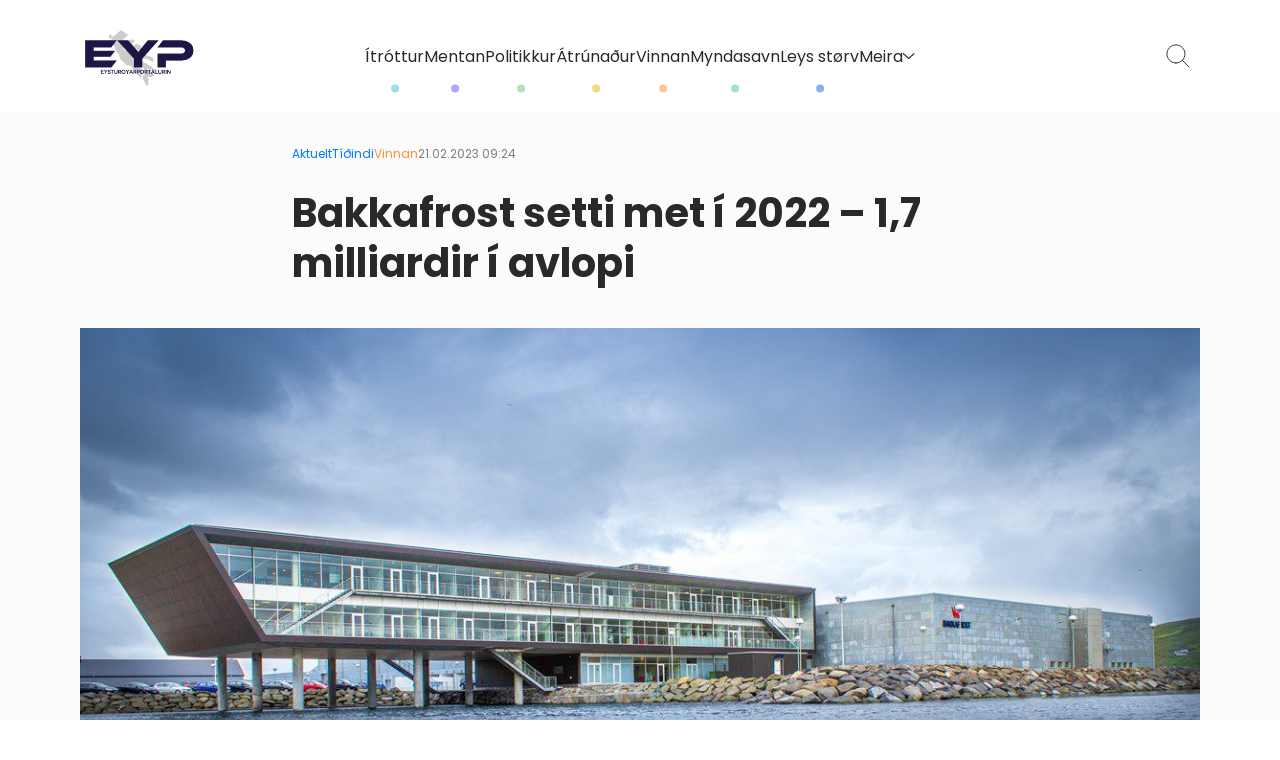

--- FILE ---
content_type: text/html; charset=UTF-8
request_url: https://www.eyp.fo/bakkafrost-setti-met-i-2022-17-milliardir-i-avlopi/
body_size: 12679
content:
<!DOCTYPE html><html xmlns="http://www.w3.org/1999/xhtml" lang="en"><head><meta charset="UTF-8" /><link media="all" href="https://www.eyp.fo/wp-content/cache/autoptimize/css/autoptimize_0a35c43e048d79e3a28f2260eea6bff1.css" rel="stylesheet"><title>Bakkafrost setti met í 2022 – 1,7 milliardir í avlopi - Eysturoyarportalurin</title><meta charset="UTF-8"><meta name="HandheldFriendly" content="true" /><meta name="apple-mobile-web-app-capable" content="YES" /><meta http-equiv="X-UA-Compatible" content="IE=edge,chrome=1"><meta name="viewport" content="width=device-width, initial-scale=1.0" /><link rel="apple-touch-icon" sizes="180x180" href="https://www.eyp.fo/wp-content/themes/lunnar-eyp/images/favicon/apple-touch-icon.png"><link rel="icon" type="image/png" sizes="32x32" href="https://www.eyp.fo/wp-content/themes/lunnar-eyp/images/favicon/favicon-32x32.png"><link rel="icon" type="image/png" sizes="16x16" href="https://www.eyp.fo/wp-content/themes/lunnar-eyp/images/favicon/favicon-16x16.png"><link rel="manifest" href="https://www.eyp.fo/wp-content/themes/lunnar-eyp/images/favicon/site.webmanifest"><link rel="preconnect" href="https://fonts.googleapis.com"><link rel="preconnect" href="https://fonts.gstatic.com" crossorigin><link href="https://fonts.googleapis.com/css2?family=Poppins:ital,wght@0,300;0,400;0,500;0,600;0,700;1,300;1,400;1,500;1,600;1,700&display=swap" rel="stylesheet"><meta name='robots' content='index, follow, max-image-preview:large, max-snippet:-1, max-video-preview:-1' /><link rel="canonical" href="https://www.eyp.fo/bakkafrost-setti-met-i-2022-17-milliardir-i-avlopi/" /><meta property="og:locale" content="en_US" /><meta property="og:type" content="article" /><meta property="og:title" content="Bakkafrost setti met í 2022 – 1,7 milliardir í avlopi - Eysturoyarportalurin" /><meta property="og:description" content="Mynd: Bakkafrost Samlaða sølan og rakstrarúrslitið í 2022 vóru metstór hjá Bakkafrost. 7.130 milliónir krónur gjørdist samlaða sølan og&nbsp;&nbsp;rakstrarúrslitið fyri árið var 1.705 milliónir krónur. Íalt fella 740 milliónir krónur [&hellip;]" /><meta property="og:url" content="https://www.eyp.fo/bakkafrost-setti-met-i-2022-17-milliardir-i-avlopi/" /><meta property="og:site_name" content="Eysturoyarportalurin" /><meta property="article:published_time" content="2023-02-21T09:24:16+00:00" /><meta property="og:image" content="https://www.eyp.fo/wp-content/uploads/2023/05/bakkafrost-hq_2018_final-2.jpg" /><meta property="og:image:width" content="1170" /><meta property="og:image:height" content="704" /><meta property="og:image:type" content="image/jpeg" /><meta name="author" content="wplunnar" /><meta name="twitter:card" content="summary_large_image" /><meta name="twitter:label1" content="Written by" /><meta name="twitter:data1" content="wplunnar" /><meta name="twitter:label2" content="Est. reading time" /><meta name="twitter:data2" content="3 minutes" /> <script type="application/ld+json" class="yoast-schema-graph">{"@context":"https://schema.org","@graph":[{"@type":"WebPage","@id":"https://www.eyp.fo/bakkafrost-setti-met-i-2022-17-milliardir-i-avlopi/","url":"https://www.eyp.fo/bakkafrost-setti-met-i-2022-17-milliardir-i-avlopi/","name":"Bakkafrost setti met í 2022 – 1,7 milliardir í avlopi - Eysturoyarportalurin","isPartOf":{"@id":"https://www.eyp.fo/#website"},"primaryImageOfPage":{"@id":"https://www.eyp.fo/bakkafrost-setti-met-i-2022-17-milliardir-i-avlopi/#primaryimage"},"image":{"@id":"https://www.eyp.fo/bakkafrost-setti-met-i-2022-17-milliardir-i-avlopi/#primaryimage"},"thumbnailUrl":"https://www.eyp.fo/wp-content/uploads/2023/05/bakkafrost-hq_2018_final-2.jpg","datePublished":"2023-02-21T09:24:16+00:00","author":{"@id":"https://www.eyp.fo/#/schema/person/1f25da11f0d4ddb9b68074411315f53d"},"breadcrumb":{"@id":"https://www.eyp.fo/bakkafrost-setti-met-i-2022-17-milliardir-i-avlopi/#breadcrumb"},"inLanguage":"en-US","potentialAction":[{"@type":"ReadAction","target":["https://www.eyp.fo/bakkafrost-setti-met-i-2022-17-milliardir-i-avlopi/"]}]},{"@type":"ImageObject","inLanguage":"en-US","@id":"https://www.eyp.fo/bakkafrost-setti-met-i-2022-17-milliardir-i-avlopi/#primaryimage","url":"https://www.eyp.fo/wp-content/uploads/2023/05/bakkafrost-hq_2018_final-2.jpg","contentUrl":"https://www.eyp.fo/wp-content/uploads/2023/05/bakkafrost-hq_2018_final-2.jpg","width":1170,"height":704,"caption":"Savnsmynd"},{"@type":"BreadcrumbList","@id":"https://www.eyp.fo/bakkafrost-setti-met-i-2022-17-milliardir-i-avlopi/#breadcrumb","itemListElement":[{"@type":"ListItem","position":1,"name":"Home","item":"https://www.eyp.fo/"},{"@type":"ListItem","position":2,"name":"Bakkafrost setti met í 2022 – 1,7 milliardir í avlopi"}]},{"@type":"WebSite","@id":"https://www.eyp.fo/#website","url":"https://www.eyp.fo/","name":"Eysturoyarportalurin","description":"","potentialAction":[{"@type":"SearchAction","target":{"@type":"EntryPoint","urlTemplate":"https://www.eyp.fo/?s={search_term_string}"},"query-input":{"@type":"PropertyValueSpecification","valueRequired":true,"valueName":"search_term_string"}}],"inLanguage":"en-US"},{"@type":"Person","@id":"https://www.eyp.fo/#/schema/person/1f25da11f0d4ddb9b68074411315f53d","name":"wplunnar","sameAs":["http://www.eyp.fo"],"url":"https://www.eyp.fo/author/wplunnar/"}]}</script> <link rel='dns-prefetch' href='//unpkg.com' /><link rel='dns-prefetch' href='//cdnjs.cloudflare.com' /><link rel="alternate" title="oEmbed (JSON)" type="application/json+oembed" href="https://www.eyp.fo/wp-json/oembed/1.0/embed?url=https%3A%2F%2Fwww.eyp.fo%2Fbakkafrost-setti-met-i-2022-17-milliardir-i-avlopi%2F" /><link rel="alternate" title="oEmbed (XML)" type="text/xml+oembed" href="https://www.eyp.fo/wp-json/oembed/1.0/embed?url=https%3A%2F%2Fwww.eyp.fo%2Fbakkafrost-setti-met-i-2022-17-milliardir-i-avlopi%2F&#038;format=xml" /><style id='wp-img-auto-sizes-contain-inline-css' type='text/css'>img:is([sizes=auto i],[sizes^="auto," i]){contain-intrinsic-size:3000px 1500px}
/*# sourceURL=wp-img-auto-sizes-contain-inline-css */</style><style id='wp-emoji-styles-inline-css' type='text/css'>img.wp-smiley, img.emoji {
		display: inline !important;
		border: none !important;
		box-shadow: none !important;
		height: 1em !important;
		width: 1em !important;
		margin: 0 0.07em !important;
		vertical-align: -0.1em !important;
		background: none !important;
		padding: 0 !important;
	}
/*# sourceURL=wp-emoji-styles-inline-css */</style><style id='wp-block-post-featured-image-inline-css' type='text/css'>.wp-block-post-featured-image{margin-left:0;margin-right:0}.wp-block-post-featured-image a{display:block;height:100%}.wp-block-post-featured-image :where(img){box-sizing:border-box;height:auto;max-width:100%;vertical-align:bottom;width:100%}.wp-block-post-featured-image.alignfull img,.wp-block-post-featured-image.alignwide img{width:100%}.wp-block-post-featured-image .wp-block-post-featured-image__overlay.has-background-dim{background-color:#000;inset:0;position:absolute}.wp-block-post-featured-image{position:relative}.wp-block-post-featured-image .wp-block-post-featured-image__overlay.has-background-gradient{background-color:initial}.wp-block-post-featured-image .wp-block-post-featured-image__overlay.has-background-dim-0{opacity:0}.wp-block-post-featured-image .wp-block-post-featured-image__overlay.has-background-dim-10{opacity:.1}.wp-block-post-featured-image .wp-block-post-featured-image__overlay.has-background-dim-20{opacity:.2}.wp-block-post-featured-image .wp-block-post-featured-image__overlay.has-background-dim-30{opacity:.3}.wp-block-post-featured-image .wp-block-post-featured-image__overlay.has-background-dim-40{opacity:.4}.wp-block-post-featured-image .wp-block-post-featured-image__overlay.has-background-dim-50{opacity:.5}.wp-block-post-featured-image .wp-block-post-featured-image__overlay.has-background-dim-60{opacity:.6}.wp-block-post-featured-image .wp-block-post-featured-image__overlay.has-background-dim-70{opacity:.7}.wp-block-post-featured-image .wp-block-post-featured-image__overlay.has-background-dim-80{opacity:.8}.wp-block-post-featured-image .wp-block-post-featured-image__overlay.has-background-dim-90{opacity:.9}.wp-block-post-featured-image .wp-block-post-featured-image__overlay.has-background-dim-100{opacity:1}.wp-block-post-featured-image:where(.alignleft,.alignright){width:100%}
/*# sourceURL=https://www.eyp.fo/wp-includes/blocks/post-featured-image/style.min.css */</style><style id='global-styles-inline-css' type='text/css'>:root{--wp--preset--aspect-ratio--square: 1;--wp--preset--aspect-ratio--4-3: 4/3;--wp--preset--aspect-ratio--3-4: 3/4;--wp--preset--aspect-ratio--3-2: 3/2;--wp--preset--aspect-ratio--2-3: 2/3;--wp--preset--aspect-ratio--16-9: 16/9;--wp--preset--aspect-ratio--9-16: 9/16;--wp--preset--color--black: #000000;--wp--preset--color--cyan-bluish-gray: #abb8c3;--wp--preset--color--white: #ffffff;--wp--preset--color--pale-pink: #f78da7;--wp--preset--color--vivid-red: #cf2e2e;--wp--preset--color--luminous-vivid-orange: #ff6900;--wp--preset--color--luminous-vivid-amber: #fcb900;--wp--preset--color--light-green-cyan: #7bdcb5;--wp--preset--color--vivid-green-cyan: #00d084;--wp--preset--color--pale-cyan-blue: #8ed1fc;--wp--preset--color--vivid-cyan-blue: #0693e3;--wp--preset--color--vivid-purple: #9b51e0;--wp--preset--color--blurple: var(--color-blurple);--wp--preset--color--blue: var(--color-blue);--wp--preset--color--dark-blue: var(--color-dark-blue);--wp--preset--color--dark-100: var(--color-black-100);--wp--preset--color--bg: var(--bg-color);--wp--preset--gradient--vivid-cyan-blue-to-vivid-purple: linear-gradient(135deg,rgb(6,147,227) 0%,rgb(155,81,224) 100%);--wp--preset--gradient--light-green-cyan-to-vivid-green-cyan: linear-gradient(135deg,rgb(122,220,180) 0%,rgb(0,208,130) 100%);--wp--preset--gradient--luminous-vivid-amber-to-luminous-vivid-orange: linear-gradient(135deg,rgb(252,185,0) 0%,rgb(255,105,0) 100%);--wp--preset--gradient--luminous-vivid-orange-to-vivid-red: linear-gradient(135deg,rgb(255,105,0) 0%,rgb(207,46,46) 100%);--wp--preset--gradient--very-light-gray-to-cyan-bluish-gray: linear-gradient(135deg,rgb(238,238,238) 0%,rgb(169,184,195) 100%);--wp--preset--gradient--cool-to-warm-spectrum: linear-gradient(135deg,rgb(74,234,220) 0%,rgb(151,120,209) 20%,rgb(207,42,186) 40%,rgb(238,44,130) 60%,rgb(251,105,98) 80%,rgb(254,248,76) 100%);--wp--preset--gradient--blush-light-purple: linear-gradient(135deg,rgb(255,206,236) 0%,rgb(152,150,240) 100%);--wp--preset--gradient--blush-bordeaux: linear-gradient(135deg,rgb(254,205,165) 0%,rgb(254,45,45) 50%,rgb(107,0,62) 100%);--wp--preset--gradient--luminous-dusk: linear-gradient(135deg,rgb(255,203,112) 0%,rgb(199,81,192) 50%,rgb(65,88,208) 100%);--wp--preset--gradient--pale-ocean: linear-gradient(135deg,rgb(255,245,203) 0%,rgb(182,227,212) 50%,rgb(51,167,181) 100%);--wp--preset--gradient--electric-grass: linear-gradient(135deg,rgb(202,248,128) 0%,rgb(113,206,126) 100%);--wp--preset--gradient--midnight: linear-gradient(135deg,rgb(2,3,129) 0%,rgb(40,116,252) 100%);--wp--preset--font-size--small: 14px;--wp--preset--font-size--medium: 20px;--wp--preset--font-size--large: 24px;--wp--preset--font-size--x-large: 42px;--wp--preset--font-size--normal: var(--font-size);--wp--preset--font-family--font: var(--font);--wp--preset--spacing--20: 0.44rem;--wp--preset--spacing--30: 0.67rem;--wp--preset--spacing--40: 1rem;--wp--preset--spacing--50: 1.5rem;--wp--preset--spacing--60: 2.25rem;--wp--preset--spacing--70: 3.38rem;--wp--preset--spacing--80: 5.06rem;--wp--preset--shadow--natural: 6px 6px 9px rgba(0, 0, 0, 0.2);--wp--preset--shadow--deep: 12px 12px 50px rgba(0, 0, 0, 0.4);--wp--preset--shadow--sharp: 6px 6px 0px rgba(0, 0, 0, 0.2);--wp--preset--shadow--outlined: 6px 6px 0px -3px rgb(255, 255, 255), 6px 6px rgb(0, 0, 0);--wp--preset--shadow--crisp: 6px 6px 0px rgb(0, 0, 0);}:root { --wp--style--global--content-size: var(--container);--wp--style--global--wide-size: var(--container-wide); }:where(body) { margin: 0; }.wp-site-blocks > .alignleft { float: left; margin-right: 2em; }.wp-site-blocks > .alignright { float: right; margin-left: 2em; }.wp-site-blocks > .aligncenter { justify-content: center; margin-left: auto; margin-right: auto; }:where(.is-layout-flex){gap: 0.5em;}:where(.is-layout-grid){gap: 0.5em;}.is-layout-flow > .alignleft{float: left;margin-inline-start: 0;margin-inline-end: 2em;}.is-layout-flow > .alignright{float: right;margin-inline-start: 2em;margin-inline-end: 0;}.is-layout-flow > .aligncenter{margin-left: auto !important;margin-right: auto !important;}.is-layout-constrained > .alignleft{float: left;margin-inline-start: 0;margin-inline-end: 2em;}.is-layout-constrained > .alignright{float: right;margin-inline-start: 2em;margin-inline-end: 0;}.is-layout-constrained > .aligncenter{margin-left: auto !important;margin-right: auto !important;}.is-layout-constrained > :where(:not(.alignleft):not(.alignright):not(.alignfull)){max-width: var(--wp--style--global--content-size);margin-left: auto !important;margin-right: auto !important;}.is-layout-constrained > .alignwide{max-width: var(--wp--style--global--wide-size);}body .is-layout-flex{display: flex;}.is-layout-flex{flex-wrap: wrap;align-items: center;}.is-layout-flex > :is(*, div){margin: 0;}body .is-layout-grid{display: grid;}.is-layout-grid > :is(*, div){margin: 0;}body{background-color: var(--bg-color);font-family: var(--font);font-size: var(--font-size);line-height: 1.7;padding-top: 0px;padding-right: 0px;padding-bottom: 0px;padding-left: 0px;}a:where(:not(.wp-element-button)){color: var(--color-link);text-decoration: underline;}h1{font-family: var(--font-serif);font-size: var(--font-size-h1);line-height: var(--font-size-h1);}h2{font-family: var(--font-serif);font-size: var(--font-size-h2);line-height: var(--font-size-h2);}h3{font-family: var(--font-serif);font-size: var(--font-size-h3);line-height: var(--font-size-h3);}h4{font-size: var(--font-size-h4);line-height: var(--font-size-h4);}h5{font-size: var(--font-size-h5);line-height: var(--font-size-h5);}h6{font-size: var(--font-size-h6);line-height: var(--font-size-h6);}:root :where(.wp-element-button, .wp-block-button__link){background-color: #32373c;border-width: 0;color: #fff;font-family: inherit;font-size: inherit;font-style: inherit;font-weight: inherit;letter-spacing: inherit;line-height: inherit;padding-top: calc(0.667em + 2px);padding-right: calc(1.333em + 2px);padding-bottom: calc(0.667em + 2px);padding-left: calc(1.333em + 2px);text-decoration: none;text-transform: inherit;}.has-black-color{color: var(--wp--preset--color--black) !important;}.has-cyan-bluish-gray-color{color: var(--wp--preset--color--cyan-bluish-gray) !important;}.has-white-color{color: var(--wp--preset--color--white) !important;}.has-pale-pink-color{color: var(--wp--preset--color--pale-pink) !important;}.has-vivid-red-color{color: var(--wp--preset--color--vivid-red) !important;}.has-luminous-vivid-orange-color{color: var(--wp--preset--color--luminous-vivid-orange) !important;}.has-luminous-vivid-amber-color{color: var(--wp--preset--color--luminous-vivid-amber) !important;}.has-light-green-cyan-color{color: var(--wp--preset--color--light-green-cyan) !important;}.has-vivid-green-cyan-color{color: var(--wp--preset--color--vivid-green-cyan) !important;}.has-pale-cyan-blue-color{color: var(--wp--preset--color--pale-cyan-blue) !important;}.has-vivid-cyan-blue-color{color: var(--wp--preset--color--vivid-cyan-blue) !important;}.has-vivid-purple-color{color: var(--wp--preset--color--vivid-purple) !important;}.has-blurple-color{color: var(--wp--preset--color--blurple) !important;}.has-blue-color{color: var(--wp--preset--color--blue) !important;}.has-dark-blue-color{color: var(--wp--preset--color--dark-blue) !important;}.has-dark-100-color{color: var(--wp--preset--color--dark-100) !important;}.has-bg-color{color: var(--wp--preset--color--bg) !important;}.has-black-background-color{background-color: var(--wp--preset--color--black) !important;}.has-cyan-bluish-gray-background-color{background-color: var(--wp--preset--color--cyan-bluish-gray) !important;}.has-white-background-color{background-color: var(--wp--preset--color--white) !important;}.has-pale-pink-background-color{background-color: var(--wp--preset--color--pale-pink) !important;}.has-vivid-red-background-color{background-color: var(--wp--preset--color--vivid-red) !important;}.has-luminous-vivid-orange-background-color{background-color: var(--wp--preset--color--luminous-vivid-orange) !important;}.has-luminous-vivid-amber-background-color{background-color: var(--wp--preset--color--luminous-vivid-amber) !important;}.has-light-green-cyan-background-color{background-color: var(--wp--preset--color--light-green-cyan) !important;}.has-vivid-green-cyan-background-color{background-color: var(--wp--preset--color--vivid-green-cyan) !important;}.has-pale-cyan-blue-background-color{background-color: var(--wp--preset--color--pale-cyan-blue) !important;}.has-vivid-cyan-blue-background-color{background-color: var(--wp--preset--color--vivid-cyan-blue) !important;}.has-vivid-purple-background-color{background-color: var(--wp--preset--color--vivid-purple) !important;}.has-blurple-background-color{background-color: var(--wp--preset--color--blurple) !important;}.has-blue-background-color{background-color: var(--wp--preset--color--blue) !important;}.has-dark-blue-background-color{background-color: var(--wp--preset--color--dark-blue) !important;}.has-dark-100-background-color{background-color: var(--wp--preset--color--dark-100) !important;}.has-bg-background-color{background-color: var(--wp--preset--color--bg) !important;}.has-black-border-color{border-color: var(--wp--preset--color--black) !important;}.has-cyan-bluish-gray-border-color{border-color: var(--wp--preset--color--cyan-bluish-gray) !important;}.has-white-border-color{border-color: var(--wp--preset--color--white) !important;}.has-pale-pink-border-color{border-color: var(--wp--preset--color--pale-pink) !important;}.has-vivid-red-border-color{border-color: var(--wp--preset--color--vivid-red) !important;}.has-luminous-vivid-orange-border-color{border-color: var(--wp--preset--color--luminous-vivid-orange) !important;}.has-luminous-vivid-amber-border-color{border-color: var(--wp--preset--color--luminous-vivid-amber) !important;}.has-light-green-cyan-border-color{border-color: var(--wp--preset--color--light-green-cyan) !important;}.has-vivid-green-cyan-border-color{border-color: var(--wp--preset--color--vivid-green-cyan) !important;}.has-pale-cyan-blue-border-color{border-color: var(--wp--preset--color--pale-cyan-blue) !important;}.has-vivid-cyan-blue-border-color{border-color: var(--wp--preset--color--vivid-cyan-blue) !important;}.has-vivid-purple-border-color{border-color: var(--wp--preset--color--vivid-purple) !important;}.has-blurple-border-color{border-color: var(--wp--preset--color--blurple) !important;}.has-blue-border-color{border-color: var(--wp--preset--color--blue) !important;}.has-dark-blue-border-color{border-color: var(--wp--preset--color--dark-blue) !important;}.has-dark-100-border-color{border-color: var(--wp--preset--color--dark-100) !important;}.has-bg-border-color{border-color: var(--wp--preset--color--bg) !important;}.has-vivid-cyan-blue-to-vivid-purple-gradient-background{background: var(--wp--preset--gradient--vivid-cyan-blue-to-vivid-purple) !important;}.has-light-green-cyan-to-vivid-green-cyan-gradient-background{background: var(--wp--preset--gradient--light-green-cyan-to-vivid-green-cyan) !important;}.has-luminous-vivid-amber-to-luminous-vivid-orange-gradient-background{background: var(--wp--preset--gradient--luminous-vivid-amber-to-luminous-vivid-orange) !important;}.has-luminous-vivid-orange-to-vivid-red-gradient-background{background: var(--wp--preset--gradient--luminous-vivid-orange-to-vivid-red) !important;}.has-very-light-gray-to-cyan-bluish-gray-gradient-background{background: var(--wp--preset--gradient--very-light-gray-to-cyan-bluish-gray) !important;}.has-cool-to-warm-spectrum-gradient-background{background: var(--wp--preset--gradient--cool-to-warm-spectrum) !important;}.has-blush-light-purple-gradient-background{background: var(--wp--preset--gradient--blush-light-purple) !important;}.has-blush-bordeaux-gradient-background{background: var(--wp--preset--gradient--blush-bordeaux) !important;}.has-luminous-dusk-gradient-background{background: var(--wp--preset--gradient--luminous-dusk) !important;}.has-pale-ocean-gradient-background{background: var(--wp--preset--gradient--pale-ocean) !important;}.has-electric-grass-gradient-background{background: var(--wp--preset--gradient--electric-grass) !important;}.has-midnight-gradient-background{background: var(--wp--preset--gradient--midnight) !important;}.has-small-font-size{font-size: var(--wp--preset--font-size--small) !important;}.has-medium-font-size{font-size: var(--wp--preset--font-size--medium) !important;}.has-large-font-size{font-size: var(--wp--preset--font-size--large) !important;}.has-x-large-font-size{font-size: var(--wp--preset--font-size--x-large) !important;}.has-normal-font-size{font-size: var(--wp--preset--font-size--normal) !important;}.has-font-font-family{font-family: var(--wp--preset--font-family--font) !important;}
/*# sourceURL=global-styles-inline-css */</style><link rel='stylesheet' id='aos-css-css' href='https://unpkg.com/aos@2.3.1/dist/aos.css?ver=6.9' type='text/css' media='all' /><link rel='stylesheet' id='magnific-css-css' href='https://cdnjs.cloudflare.com/ajax/libs/magnific-popup.js/1.0.0/magnific-popup.min.css?ver=6.9' type='text/css' media='all' /> <script type="text/javascript" src="https://www.eyp.fo/wp-includes/js/jquery/jquery.min.js?ver=3.7.1" id="jquery-core-js"></script> <script type="text/javascript" src="https://www.eyp.fo/wp-includes/js/jquery/jquery-migrate.min.js?ver=3.4.1" id="jquery-migrate-js"></script> <script type="text/javascript" id="algolia-index-name-js-after">var algolia_index_name = 'production';
//# sourceURL=algolia-index-name-js-after</script> <script type="text/javascript" id="algolia-id-js-after">var algolia_application_id = 'HEFHLLJUJT'; var algolia_api_key = '29fcbc5bc70489863b371cf64c9cafc8';
//# sourceURL=algolia-id-js-after</script> <link rel="https://api.w.org/" href="https://www.eyp.fo/wp-json/" /><link rel="alternate" title="JSON" type="application/json" href="https://www.eyp.fo/wp-json/wp/v2/posts/6973" /><link rel="EditURI" type="application/rsd+xml" title="RSD" href="https://www.eyp.fo/xmlrpc.php?rsd" /><meta name="generator" content="WordPress 6.9" /><link rel='shortlink' href='https://www.eyp.fo/?p=6973' /><meta name="tec-api-version" content="v1"><meta name="tec-api-origin" content="https://www.eyp.fo"><link rel="alternate" href="https://www.eyp.fo/wp-json/tribe/events/v1/" /> <script defer data-domain="eyp.fo" src="https://plausible.io/js/script.js"></script> </head><body class="wp-singular post-template-default single single-post postid-6973 single-format-standard wp-theme-lunnar-eyp tribe-no-js"><div id="body-wrapper"><div id="ynzuxywsrhqc" class="lunnar-lysing take-over" data-position="take-over" v-if="lysing" v-cloak> <a :href="lysing.url" @click.prevent="goToLysing(lysing.id, lysing.url)" class="lysing"> <img v-if="lysing.type == 'image' && lysing.media" :src="lysing.media.url" :width="lysing.media.width" :height="lysing.media.height" :alt="lysing.title" /><video v-if="lysing.type == 'video' && lysing.video" autobuffer="" loop="" muted="" playsinline="" autoplay class="lazy-video"> <source :data-src="lysing.video.url" type="video/mp4" data-media="landscape"></video> </a></div><div id="nav-header"><div class="header-content alignwide"><div class="logo-wrapper"> <a href="https://www.eyp.fo" class="top-logo"> <img src="https://www.eyp.fo/wp-content/themes/lunnar-eyp/images/logo.jpg" width="222" height="120" alt="" /> </a></div><nav><div class="nav-item menu-id-195"> <a href="https://www.eyp.fo/category/itrottur/" class=""> Ítróttur<div class="menu-dot "></div> </a></div><div class="nav-item menu-id-196"> <a href="https://www.eyp.fo/category/mentan/" class=""> Mentan<div class="menu-dot "></div> </a></div><div class="nav-item menu-id-198"> <a href="https://www.eyp.fo/category/politikkur/" class=""> Politikkur<div class="menu-dot "></div> </a></div><div class="nav-item menu-id-9021"> <a href="https://www.eyp.fo/category/atrunadur/" class=""> Átrúnaður<div class="menu-dot "></div> </a></div><div class="nav-item menu-id-9022"> <a href="https://www.eyp.fo/category/vinnan/" class=""> Vinnan<div class="menu-dot "></div> </a></div><div class="nav-item menu-id-197"> <a href="https://www.eyp.fo/category/myndasavn/" class=""> Myndasavn<div class="menu-dot "></div> </a></div><div class="nav-item menu-id-9024"> <a href="https://www.eyp.fo/leys-storv/" class=""> Leys størv<div class="menu-dot "></div> </a></div><div class="nav-item is-dropdown"> <a href="#">Meira <img src="https://www.eyp.fo/wp-content/themes/lunnar-eyp/images/icon-chevron.svg" class="injectable" /></a><div class="nav-item--dropdown"><div class="nav-item menu-id-53602"> <a href="https://www.eyp.fo/category/eyp-greinar/" class="">EYP-greinar</a></div><div class="nav-item menu-id-194"> <a href="https://www.eyp.fo/category/filmsbrot/" class="">Filmsbrot</a></div><div class="nav-item menu-id-53600"> <a href="https://www.eyp.fo/category/minningarord/" class="">Minningarorð</a></div><div class="nav-item menu-id-53601"> <a href="https://www.eyp.fo/category/tidindaskriv/" class="">Tíðindaskriv</a></div><div class="nav-item menu-id-9023"> <a href="https://www.eyp.fo/kunngerdir/" class="">Kunngerðir</a></div><div class="nav-item menu-id-9025"> <a href="https://www.eyp.fo/lysingar/" class="">Lýsingar</a></div><div class="nav-item menu-id-15849"> <a href="https://www.eyp.fo/kommunur/" class="">Kommunur</a></div><div class="nav-item menu-id-9029"> <a href="https://www.eyp.fo/um-okkum/" class="">Um okkum</a></div></div></nav><div class="header-utls"> <a href="#" class="header-util--search"><img src="https://www.eyp.fo/wp-content/themes/lunnar-eyp/images/icon-search.svg" class="injectable" /></a> <a href="#" class="header-util--menu lunnar-menu--toggle"><img src="https://www.eyp.fo/wp-content/themes/lunnar-eyp/images/icon-menu.svg" class="injectable" /></a></div></div></div><div id="lunnar-menu--simple"><div class="lunnar-menu--top"> <a href="#" class="lunnar-menu--toggle"> <img src="https://www.eyp.fo/wp-content/themes/lunnar-eyp/images/icon-close.svg" class="injectable" /> </a></div><div class="lunnar-menu--content"><ul id="menu-main-menu" class="menu"><li id="menu-item-195" class="menu-item menu-item-type-taxonomy menu-item-object-category menu-item-195"><a href="https://www.eyp.fo/category/itrottur/">Ítróttur</a></li><li id="menu-item-196" class="menu-item menu-item-type-taxonomy menu-item-object-category menu-item-196"><a href="https://www.eyp.fo/category/mentan/">Mentan</a></li><li id="menu-item-198" class="menu-item menu-item-type-taxonomy menu-item-object-category menu-item-198"><a href="https://www.eyp.fo/category/politikkur/">Politikkur</a></li><li id="menu-item-9021" class="menu-item menu-item-type-taxonomy menu-item-object-category menu-item-9021"><a href="https://www.eyp.fo/category/atrunadur/">Átrúnaður</a></li><li id="menu-item-9022" class="menu-item menu-item-type-taxonomy menu-item-object-category current-post-ancestor current-menu-parent current-post-parent menu-item-9022"><a href="https://www.eyp.fo/category/vinnan/">Vinnan</a></li><li id="menu-item-197" class="menu-item menu-item-type-taxonomy menu-item-object-category menu-item-197"><a href="https://www.eyp.fo/category/myndasavn/">Myndasavn</a></li><li id="menu-item-9024" class="menu-item menu-item-type-post_type menu-item-object-page menu-item-9024"><a href="https://www.eyp.fo/leys-storv/">Leys størv</a></li><li id="menu-item-53602" class="menu-item menu-item-type-taxonomy menu-item-object-category menu-item-53602"><a href="https://www.eyp.fo/category/eyp-greinar/">EYP-greinar</a></li><li id="menu-item-194" class="menu-item menu-item-type-taxonomy menu-item-object-category menu-item-194"><a href="https://www.eyp.fo/category/filmsbrot/">Filmsbrot</a></li><li id="menu-item-53600" class="menu-item menu-item-type-taxonomy menu-item-object-category menu-item-53600"><a href="https://www.eyp.fo/category/minningarord/">Minningarorð</a></li><li id="menu-item-53601" class="menu-item menu-item-type-taxonomy menu-item-object-category menu-item-53601"><a href="https://www.eyp.fo/category/tidindaskriv/">Tíðindaskriv</a></li><li id="menu-item-9023" class="menu-item menu-item-type-post_type menu-item-object-page menu-item-9023"><a href="https://www.eyp.fo/kunngerdir/">Kunngerðir</a></li><li id="menu-item-9025" class="menu-item menu-item-type-post_type menu-item-object-page menu-item-9025"><a href="https://www.eyp.fo/lysingar/">Lýsingar</a></li><li id="menu-item-15849" class="menu-item menu-item-type-post_type menu-item-object-page menu-item-15849"><a href="https://www.eyp.fo/kommunur/">Kommunur</a></li><li id="menu-item-9029" class="menu-item menu-item-type-post_type menu-item-object-page menu-item-9029"><a href="https://www.eyp.fo/um-okkum/">Um okkum</a></li></ul></div></div><section id="search-overlay" :class="{
 open: searchOpen
 }"><div class="search-container"><h5>Leita á eyp.fo</h5><div class="search-input-container"> <input type="text" autocomplete="off" v-model="searchValue" placeholder="Leita" /><div class="clear-text-icon"> <img src="https://www.eyp.fo/wp-content/themes/lunnar-eyp/images/icon-search.svg" class="injectable" /></div></div><div v-show="showResults && searchResults.length > 0" class="pagination"><div class="number-of-hits"> Leitingin gevur {{numberOfResults}} úrslit</div></div><div v-if="showResults && searchResults.length == 0" class="no-results">Ongi úrslit</div><div class="search-results-container" :class="{show: renderResultsContainer}"><div v-show="showResults" class="search-results"> <a v-for="(result, index) in searchResults" :key="index" :href="result.url" class="search-result-item" :data_type="result.post_type" :data_id="result.post_id"><div class="content-wrapper"><div class="search-content--header"><div class="search--categories"> <span v-for="(category, index) of result.post_category" :key=index class="post-category--tag" :class="category"> {{ category }} </span></div><div class="search--date">{{ result.post_date_simple }}</div></div><div class="search--title">{{result.post_title}}</div></div> </a></div></div><div v-show="showResults && searchResults.length > 0" class="pagination-bottom"><div @click="previousPage" class="prev-page" :class="{disabled: !hasPrevious}"><div class="icon-wrapper"> <img src="https://www.eyp.fo/wp-content/themes/lunnar-eyp/images/icon-arrow.svg" class="injectable" /></div><div class="text">Undanfarna síða</div></div><div class="algolia-brand"><span>Leiting av</span> <img src="https://www.eyp.fo/wp-content/themes/lunnar-eyp/images/algolia-logo.svg" /></div><div @click="nextPage" class="next-page" :class="{disabled: !hasNext}"><div class="text">Næsta síða</div><div class="icon-wrapper"> <img src="https://www.eyp.fo/wp-content/themes/lunnar-eyp/images/icon-arrow.svg" class="injectable" /></div></div></div></div><div class="search-bg"></div></section><main class="post-page post-single"><div class="post-card--meta"> <a href="/category/aktuelt" class="post-category--tag category-tag-aktuelt">Aktuelt</a> <a href="/category/tidindi" class="post-category--tag category-tag-tidindi">Tíðindi</a> <a href="/category/vinnan" class="post-category--tag category-tag-vinnan">Vinnan</a><div class="post-card--date"> 21.02.2023 09:24</div></div><h1 class="post-title">Bakkafrost setti met í 2022 – 1,7 milliardir í avlopi</h1><div class="post-image"><div class="post-image--img"> <img src="https://www.eyp.fo/wp-content/uploads/2023/05/bakkafrost-hq_2018_final-2.jpg" style="object-position: 50% 50%;" alt="" /></div> <small>Savnsmynd</small></div><div class="post-content-container"><p class="has-small-font-size"><em>Mynd: Bakkafrost</em></p><p>Samlaða sølan og rakstrarúrslitið í 2022 vóru metstór hjá Bakkafrost. 7.130 milliónir krónur gjørdist samlaða sølan og&nbsp;&nbsp;rakstrarúrslitið fyri árið var 1.705 milliónir krónur. Íalt fella 740 milliónir krónur til landskassan.</p><p>Rakstrarúrslitið hjá Bakkafrost samtakinum fyri fjórða ársfjórðing 2022 var 376 milliónir krónur, og eftir skatt og virðisreguleringar var úrslitið eitt hall uppá 154 milliónir krónur.&nbsp;</p><p>Í viðmerking sigur Regin Jacobsen, stjóri:</p><p>&#8211; Samanumtikið eru vit nøgd við úrslitið í Føroyum í hesum ársfjórðinginum. Marknaðurin var merktur av lægri tøku og harvið lágum útboði. Harafturat hevur lívfrøðiliga gongdin í alingini í Føroyum verið góð. Lúsatølini hava verið metlág og fellið søguliga lágt. Smoltframleiðslan tekur seg eisini fram, nú útbyggingin av smoltstøðunum á Norðtoftum og á Glyvradali líður væl.</p><p><strong>Nýggir møguleikar við Bakkafossi</strong></p><p>Og Regin Jacobsen heldur fram:</p><p>&#8211; Um ársskiftið kom nýggi brunnbáturin hjá okkum, Bakkafossur, til Føroya. Bakkafossur er ikki bara millum størstu brunnbátar, men eisini ein tann mest framkomni. Hetta gevur okkum heilt nýggjar førleikar til millum annað viðgerð ímóti táknusjúkum og laksalús. Harafturat er Bakkafossur ein týðandi liður í at gera okkum klár til aling á opnum havi, sum vit søktu um loyvi til í 2020.</p><p>&#8211; Lívfrøðin í Skotlandi er sera avbjóðandi, men vit meta okkum nú munandi betur brynjað, til&nbsp;&nbsp;at handfara tær avbjóðingar sum eru. Vit hava vónir um, at góðu amboðini fara at gera mun og minka um váðarnar framyvir.</p><p><strong>Vitanardeiling gevur góð úrslit í Skotlandi</strong></p><p>&#8211; Í seinnu helvt av fjórða ársfjórðingi minkaði fellið í Skotlandi munandi, og fiskurin bleiv sum heild nógv betur fyri. Jaliga lívfrøðiliga gongdin gjørdi, at vit valdu at lata fiskin vaksa seg stóran yvir um ársskiftið, heldur enn at taka hann við lægri miðalvekt. Tískil hækkaði miðal tøkuvektin&nbsp;&nbsp;serliga í januar, tá vit tóku&nbsp;&nbsp;størri fisk í Skotlandi enn nakrantíð áður.</p><p>&#8211; Gongdin við at sameina virksemið í Skotlandi og Føroyum heldur á, og vit leggja stóran dent á vitanardeiling. Serligan dent leggja vit á vitanardeiling um aling av stórum smolti, har Føroyar eru nógv ár frammanfyri. Nú fegnast vit um, at stóra fjórða útbyggingarstigið á Applecross smoltstøðini í Skotlandi er byrjað at framleiða stór smolt. Hesi fyrstu stóru smoltini verða eftir ætlan sett á sjógv í juni.</p><p><strong>Ótrygg framtíð</strong></p><p>&#8211; Heimsbúskapurin hevur ikki í nýggjari tíð verið so ótryggur, sum vit síggja hann í løtuni. Hvussu stóru prís- og rentuhækkingarnar&nbsp;fara at ávirka eftirspurningin eftir okkara vørum, er trupult at meta um. Kostnaðarstøðið hjá vinnuni er hækkað munandi – og heldur&nbsp;&nbsp;fram at hækka. Tískil er sera umráðandi hjá okkum at vera ansin, og minka um útreiðslurnar, so vit kunnu tryggja framhaldandi kappingarføri. Tað er ikki bert alheims laksavinnuna vit kappast við, men í líka stóran mun aðrar vinnur, so sum høsnarunga-, svína- og neytakjøtsvinnuna. Tískil er avgerandi, at halda eitt vakið eyga við gongdini og kappingartrýstinum frá hesum vinnum eisini.</p><p>&#8211; Taka vit samanum árið 2022, so gevur virksemið hjá Bakkafrost umleið 740 milliónir krónur til landskassan í beinleiðis inntøku í partafelagsskatti, tøkugjaldi og vinningsbýtisskatti. Sambært 6,2 milliarda stóru íløguætlan okkara, verður tøkan hjá okkum 50 prosent hægri í 2026, enn hon er í dag, sigur Regin Jacobsen.&nbsp;</p><figure class="wp-block-post-featured-image"><img fetchpriority="high" decoding="async" width="1170" height="704" src="https://www.eyp.fo/wp-content/uploads/2023/05/bakkafrost-hq_2018_final-2.jpg" class="attachment-post-thumbnail size-post-thumbnail wp-post-image" alt="" style="object-fit:cover;" srcset="https://www.eyp.fo/wp-content/uploads/2023/05/bakkafrost-hq_2018_final-2.jpg 1170w, https://www.eyp.fo/wp-content/uploads/2023/05/bakkafrost-hq_2018_final-2-800x481.jpg 800w, https://www.eyp.fo/wp-content/uploads/2023/05/bakkafrost-hq_2018_final-2-768x462.jpg 768w" sizes="(max-width: 1170px) 100vw, 1170px" /></figure> <a class="facebook-share-btn" onclick="openPopup('https://www.eyp.fo/bakkafrost-setti-met-i-2022-17-milliardir-i-avlopi/')" href="#" target="_blank" rel="noopener" aria-label="Share on Facebook"><img src="https://www.eyp.fo/wp-content/themes/lunnar-eyp/images/icon-facebook.svg" class="injectable" /> Deil á Facebook</a></div><div class="lunnar-lysing-block alignwide" style="margin-top: 3.5rem;"><div class="lysingar-wrapper"> <a id="pkioymqqtjzu" data-position="grein" v-if="lysing" v-cloak :href="lysing.url" @click.prevent="goToLysing(lysing.id, lysing.url)" class="lysing lunnar-lysing"> <img v-if="lysing.type == 'image' && lysing.media" :src="lysing.media.url" :width="lysing.media.width" :height="lysing.media.height" :alt="lysing.title" /><video v-if="lysing.type == 'video' && lysing.video" autobuffer="" loop="" muted="" playsinline="" autoplay class="lazy-video"> <source :data-src="lysing.video.url" type="video/mp4" data-media="landscape"></video> </a> <a id="lasospkavbvq" data-position="grein" v-if="lysing" v-cloak :href="lysing.url" @click.prevent="goToLysing(lysing.id, lysing.url)" class="lysing lunnar-lysing"> <img v-if="lysing.type == 'image' && lysing.media" :src="lysing.media.url" :width="lysing.media.width" :height="lysing.media.height" :alt="lysing.title" /><video v-if="lysing.type == 'video' && lysing.video" autobuffer="" loop="" muted="" playsinline="" autoplay class="lazy-video"> <source :data-src="lysing.video.url" type="video/mp4" data-media="landscape"></video> </a></div></div><div class="more-articles"><div class="more-articles--content alignwide"><h5>Aðrar greinar</h5><div class="more-articles--list"> <a href="https://www.eyp.fo/eysturoyggin-vael-umboda-i-nevndini-hja-foroya-fiskimannafelag/" class="more-articles--item"><div class="more-articles--item-meta"><div class="post-category--tag category-tag-aktuelt">Aktuelt</div><div class="post-card--date"> 28.12.2025 10:22</div></div><h6>Eysturoyggin væl umboða í nevndini hjá Føroya Fiskimannafelag</h6> </a> <a href="https://www.eyp.fo/sjalvstyri-a-veg-at-gerast-vinstraflokkur/" class="more-articles--item"><div class="more-articles--item-meta"><div class="post-category--tag category-tag-aktuelt">Aktuelt</div><div class="post-category--tag category-tag-annad">Annað</div><div class="post-card--date"> 28.12.2025 10:18</div></div><h6>Sjálvstýri &#8211; á veg at gerast vinstraflokkur?</h6> </a> <a href="https://www.eyp.fo/vedrid-sunnudagin-28-desember/" class="more-articles--item"><div class="more-articles--item-meta"><div class="post-category--tag category-tag-aktuelt">Aktuelt</div><div class="post-category--tag category-tag-vedrid">Veðrið</div><div class="post-card--date"> 28.12.2025 10:15</div></div><h6>Veðrið: Sunnudagin 28. desember</h6> </a> <a href="https://www.eyp.fo/annfinnur-heldur-fram-sum-formadur/" class="more-articles--item"><div class="more-articles--item-meta"><div class="post-category--tag category-tag-aktuelt">Aktuelt</div><div class="post-card--date"> 27.12.2025 19:25</div></div><h6>Annfinnur heldur fram sum formaður</h6> </a></div></div></div></main><div id="footer"><div class="footer-content alignwide"><div class="footer-graph"><img src="https://www.eyp.fo/wp-content/themes/lunnar-eyp/images/eysturoy.svg" class="injectable" /></div><ul id="menu-footer-menu" class="menu"><li id="menu-item-15" class="menu-item menu-item-type-custom menu-item-object-custom menu-item-has-children menu-item-15"><a href="#">Tíðindi</a><ul class="sub-menu"><li id="menu-item-18" class="menu-item menu-item-type-taxonomy menu-item-object-category menu-item-18"><a href="https://www.eyp.fo/category/itrottur/">Ítróttur</a></li><li id="menu-item-19" class="menu-item menu-item-type-taxonomy menu-item-object-category menu-item-19"><a href="https://www.eyp.fo/category/mentan/">Mentan</a></li><li id="menu-item-16" class="menu-item menu-item-type-taxonomy menu-item-object-category menu-item-16"><a href="https://www.eyp.fo/category/atrunadur/">Átrúnaður</a></li><li id="menu-item-21" class="menu-item menu-item-type-taxonomy menu-item-object-category menu-item-21"><a href="https://www.eyp.fo/category/politikkur/">Politikkur</a></li><li id="menu-item-20" class="menu-item menu-item-type-taxonomy menu-item-object-category menu-item-20"><a href="https://www.eyp.fo/category/myndasavn/">Myndasavn</a></li><li id="menu-item-17" class="menu-item menu-item-type-taxonomy menu-item-object-category menu-item-17"><a href="https://www.eyp.fo/category/filmsbrot/">Filmsbrot</a></li></ul></li><li id="menu-item-35" class="menu-item menu-item-type-custom menu-item-object-custom menu-item-has-children menu-item-35"><a href="#">Tænastur</a><ul class="sub-menu"><li id="menu-item-9032" class="menu-item menu-item-type-post_type menu-item-object-page menu-item-9032"><a href="https://www.eyp.fo/lysingar/">Lýsingar</a></li><li id="menu-item-9033" class="menu-item menu-item-type-post_type menu-item-object-page menu-item-9033"><a href="https://www.eyp.fo/kunngerdir/">Kunngerðir</a></li><li id="menu-item-9034" class="menu-item menu-item-type-post_type menu-item-object-page menu-item-9034"><a href="https://www.eyp.fo/leys-storv/">Leys størv</a></li></ul></li><li id="menu-item-39" class="menu-item menu-item-type-custom menu-item-object-custom menu-item-has-children menu-item-39"><a href="#">Eysturoyarportalurin</a><ul class="sub-menu"><li id="menu-item-40" class="menu-item menu-item-type-custom menu-item-object-custom menu-item-40"><a href="mailto:eyp@eyp.fo">eyp@eyp.fo</a></li><li id="menu-item-41" class="menu-item menu-item-type-custom menu-item-object-custom menu-item-41"><a href="tel:+298%2074%2022%2022">+298 74 22 22</a></li><li id="menu-item-9035" class="menu-item menu-item-type-post_type menu-item-object-page menu-item-9035"><a href="https://www.eyp.fo/um-okkum/">Um okkum</a></li></ul></li></ul></div></div><div class="by-footer"><div class="alignwide by-footer-content"> <span>&copy; 2025 Eysturoyarportalurin</span> <a href="https://www.lunnar.fo" target="_blank"><img src="https://www.eyp.fo/wp-content/themes/lunnar-eyp/images/lunnar-logo-dark.svg" class="injectable by-logo" /></a></div></div><div id="fullscreen-overlay"><div class="fullscreen-overlay--close"><img src="https://www.eyp.fo/wp-content/themes/lunnar-eyp/images/icon-close.svg" class="injectable" /></div><div class="video-container"></div></div> <script>var baseUrl = "https://www.eyp.fo";</script> </div>  <script>const lysingarJSON = '{"grein":[{"id":60820,"title":"Bakkafrost - shotl\u00fdsing -25%","url":"https:\/\/www.bakkafrost.com","media":null,"type":"video","video":{"ID":60821,"id":60821,"title":"Bakkafrost_25stsellers","filename":"Bakkafrost_25Bestsellers.mp4","filesize":3551311,"url":"https:\/\/www.eyp.fo\/wp-content\/uploads\/2025\/12\/Bakkafrost_25Bestsellers.mp4","link":"https:\/\/www.eyp.fo\/lysing\/bakkafrost-shotlysing-25\/bakkafrost_25stsellers\/","alt":"","author":"2","description":"","caption":"","name":"bakkafrost_25stsellers","status":"inherit","uploaded_to":60820,"date":"2025-12-19 15:23:01","modified":"2025-12-19 15:23:01","menu_order":0,"mime_type":"video\/mp4","type":"video","subtype":"mp4","icon":"https:\/\/www.eyp.fo\/wp-includes\/images\/media\/video.png","width":1000,"height":500}},{"id":60818,"title":"Bakkafrost - j\u00f3lal\u00fdsing 2025","url":"https:\/\/www.bakkafrost.com","media":null,"type":"video","video":{"ID":60819,"id":60819,"title":"BakkafrostShop_Jol","filename":"BakkafrostShop_Jol.mp4","filesize":6395743,"url":"https:\/\/www.eyp.fo\/wp-content\/uploads\/2025\/12\/BakkafrostShop_Jol.mp4","link":"https:\/\/www.eyp.fo\/lysing\/bakkafrost-jolalysing-2025\/bakkafrostshop_jol\/","alt":"","author":"2","description":"","caption":"","name":"bakkafrostshop_jol","status":"inherit","uploaded_to":60818,"date":"2025-12-19 15:18:14","modified":"2025-12-19 15:18:14","menu_order":0,"mime_type":"video\/mp4","type":"video","subtype":"mp4","icon":"https:\/\/www.eyp.fo\/wp-includes\/images\/media\/video.png","width":1000,"height":500}},{"id":60620,"title":"Storm j\u00f3lal\u00fdsing 2025","url":"https:\/\/storm.fo","media":{"url":"https:\/\/www.eyp.fo\/wp-content\/uploads\/2025\/12\/STORM-Lysingar-1000x500px68.jpg","width":1000,"height":500},"type":"image"},{"id":60468,"title":"Navigare - j\u00f3lal\u00fdsing 2025","url":"https:\/\/navigare.fo\/fo\/forsida-2\/","media":{"url":"https:\/\/www.eyp.fo\/wp-content\/uploads\/2025\/12\/Navigare-jolaheilsan-100x500px.gif","width":1000,"height":500},"type":"image"},{"id":60282,"title":"JObmatch 2025","url":"https:\/\/www.jobmatch.fo","media":{"url":"https:\/\/www.eyp.fo\/wp-content\/uploads\/2025\/12\/2_13360_JM25_Portal-fo_1000x500px.gif","width":1000,"height":500},"type":"image"},{"id":60159,"title":"Fiskamarkna\u00f0ur j\u00f3lal\u00fdsing 2025","url":"https:\/\/fmf.fo","media":{"url":"https:\/\/www.eyp.fo\/wp-content\/uploads\/2025\/12\/FMF-jolalysing-2024.jpg","width":1000,"height":500},"type":"image"},{"id":60020,"title":"Eysturkommuna- j\u00f3lak\u00f3r","url":"https:\/\/www.eysturkommuna.fo","media":{"url":"https:\/\/www.eyp.fo\/wp-content\/uploads\/2025\/12\/Still-mynd-jolakor.png","width":1000,"height":500},"type":"image"},{"id":59950,"title":"Spekt","url":"https:\/\/www.spekt.fo","media":{"url":"https:\/\/www.eyp.fo\/wp-content\/uploads\/2025\/12\/Spekt-1000x500px.gif","width":1000,"height":500},"type":"image"},{"id":59665,"title":"Fuglafjar\u00f0ar kv\u00f8ldsk\u00fali","url":"https:\/\/ffk.fo","media":null,"type":"video","video":{"ID":59666,"id":59666,"title":"vhf skei\u00f0 2026 Fuglafjar\u00f0ar kv\u00f8ldsk\u00fali","filename":"vhf-skeid-2026-Fuglafjardar-kvoldskuli.mp4","filesize":3876625,"url":"https:\/\/www.eyp.fo\/wp-content\/uploads\/2025\/11\/vhf-skeid-2026-Fuglafjardar-kvoldskuli.mp4","link":"https:\/\/www.eyp.fo\/lysing\/fuglafjardar-kvoldskuli\/vhf-skeid-2026-fuglafjardar-kvoldskuli\/","alt":"","author":"2","description":"","caption":"","name":"vhf-skeid-2026-fuglafjardar-kvoldskuli","status":"inherit","uploaded_to":59665,"date":"2025-11-28 08:30:58","modified":"2025-11-28 08:30:58","menu_order":0,"mime_type":"video\/mp4","type":"video","subtype":"mp4","icon":"https:\/\/www.eyp.fo\/wp-includes\/images\/media\/video.png","width":1000,"height":500}},{"id":56213,"title":"Etika -h\u00f8gab\u00f3li","url":"https:\/\/www.etika.fo\/?fbclid=IwY2xjawNR2ihleHRuA2FlbQIxMABicmlkETFmSll6MkNFMEQyVkR4dWJyAR6215Uk0P4t7Q3vYeUaMeC9rWNtDLeVaUwOWQIvHnPVqnCOP64HOJCyFwDd2A_aem_CWMARG4Jh88qQLtEYv7TeA","media":{"url":"https:\/\/www.eyp.fo\/wp-content\/uploads\/2025\/10\/Untitled-design.jpg","width":2000,"height":1000},"type":"image"},{"id":51657,"title":"Sk\u00f3s\u00f8lan vi\u00f0 G\u00f8tugj\u00f3gv - juli 2025","url":"https:\/\/www.facebook.com\/profile.php?id=61564317268247","media":{"url":"https:\/\/www.eyp.fo\/wp-content\/uploads\/2025\/07\/Sketchers_SkosolanvG_juli25.jpg","width":1000,"height":500},"type":"image"},{"id":42900,"title":"ETV","url":"https:\/\/www.etv.fo","media":{"url":"https:\/\/www.eyp.fo\/wp-content\/uploads\/2025\/03\/ETV_1000x500-EYP.jpg","width":1000,"height":500},"type":"image"},{"id":37651,"title":"H\u00e6ddin - j\u00f3lal\u00fdsing","url":"https:\/\/fafelag.cdn.fo\/savn\/4mhjz1lq\/7220_haeddin_m\u00f3ttikid-\u00e1-adalfundinum-20240315.pdf?s=urIG603dvqmsWoVDxRBWhk6_pHI","media":{"url":"https:\/\/www.eyp.fo\/wp-content\/uploads\/2024\/12\/Jolalysing-2024-Haeddin.gif","width":1000,"height":500},"type":"image"},{"id":37547,"title":"ASG - j\u00f3lal\u00fdsing","url":"https:\/\/asg.fo\/?_l=fo","media":{"url":"https:\/\/www.eyp.fo\/wp-content\/uploads\/2024\/12\/Jolalysing-2024-ASG-2.gif","width":1000,"height":500},"type":"image"},{"id":37380,"title":"Va\u00f0horn","url":"https:\/\/www.vadhorn.fo","media":{"url":"https:\/\/www.eyp.fo\/wp-content\/uploads\/2024\/12\/Vadhorn-jolaheilsan-1000x500px.gif","width":1000,"height":500},"type":"image"},{"id":37296,"title":"Nes Kommuna j\u00f3lal\u00fdsing","url":"https:\/\/nes.fo","media":{"url":"https:\/\/www.eyp.fo\/wp-content\/uploads\/2024\/12\/jolaheilsan2024_1000x500px_NK.jpg","width":1000,"height":500},"type":"image"},{"id":33853,"title":"Dekkservice","url":"https:\/\/www.facebook.com\/dekkservicefo","media":{"url":"https:\/\/www.eyp.fo\/wp-content\/uploads\/2024\/10\/Dekksola-2024_dekkservice.gif","width":1000,"height":500},"type":"image"},{"id":22113,"title":"Hiddenfjord","url":"https:\/\/hiddenfjord.com","media":{"url":"https:\/\/www.eyp.fo\/wp-content\/uploads\/2024\/05\/Lysingar-1000x500px.jpg","width":1000,"height":500},"type":"image"}],"millum-greinar":[{"id":60820,"title":"Bakkafrost - shotl\u00fdsing -25%","url":"https:\/\/www.bakkafrost.com","media":null,"type":"video","video":{"ID":60821,"id":60821,"title":"Bakkafrost_25stsellers","filename":"Bakkafrost_25Bestsellers.mp4","filesize":3551311,"url":"https:\/\/www.eyp.fo\/wp-content\/uploads\/2025\/12\/Bakkafrost_25Bestsellers.mp4","link":"https:\/\/www.eyp.fo\/lysing\/bakkafrost-shotlysing-25\/bakkafrost_25stsellers\/","alt":"","author":"2","description":"","caption":"","name":"bakkafrost_25stsellers","status":"inherit","uploaded_to":60820,"date":"2025-12-19 15:23:01","modified":"2025-12-19 15:23:01","menu_order":0,"mime_type":"video\/mp4","type":"video","subtype":"mp4","icon":"https:\/\/www.eyp.fo\/wp-includes\/images\/media\/video.png","width":1000,"height":500}},{"id":60818,"title":"Bakkafrost - j\u00f3lal\u00fdsing 2025","url":"https:\/\/www.bakkafrost.com","media":null,"type":"video","video":{"ID":60819,"id":60819,"title":"BakkafrostShop_Jol","filename":"BakkafrostShop_Jol.mp4","filesize":6395743,"url":"https:\/\/www.eyp.fo\/wp-content\/uploads\/2025\/12\/BakkafrostShop_Jol.mp4","link":"https:\/\/www.eyp.fo\/lysing\/bakkafrost-jolalysing-2025\/bakkafrostshop_jol\/","alt":"","author":"2","description":"","caption":"","name":"bakkafrostshop_jol","status":"inherit","uploaded_to":60818,"date":"2025-12-19 15:18:14","modified":"2025-12-19 15:18:14","menu_order":0,"mime_type":"video\/mp4","type":"video","subtype":"mp4","icon":"https:\/\/www.eyp.fo\/wp-includes\/images\/media\/video.png","width":1000,"height":500}},{"id":60620,"title":"Storm j\u00f3lal\u00fdsing 2025","url":"https:\/\/storm.fo","media":{"url":"https:\/\/www.eyp.fo\/wp-content\/uploads\/2025\/12\/STORM-Lysingar-1000x500px68.jpg","width":1000,"height":500},"type":"image"},{"id":60468,"title":"Navigare - j\u00f3lal\u00fdsing 2025","url":"https:\/\/navigare.fo\/fo\/forsida-2\/","media":{"url":"https:\/\/www.eyp.fo\/wp-content\/uploads\/2025\/12\/Navigare-jolaheilsan-100x500px.gif","width":1000,"height":500},"type":"image"},{"id":60282,"title":"JObmatch 2025","url":"https:\/\/www.jobmatch.fo","media":{"url":"https:\/\/www.eyp.fo\/wp-content\/uploads\/2025\/12\/2_13360_JM25_Portal-fo_1000x500px.gif","width":1000,"height":500},"type":"image"},{"id":60159,"title":"Fiskamarkna\u00f0ur j\u00f3lal\u00fdsing 2025","url":"https:\/\/fmf.fo","media":{"url":"https:\/\/www.eyp.fo\/wp-content\/uploads\/2025\/12\/FMF-jolalysing-2024.jpg","width":1000,"height":500},"type":"image"},{"id":59950,"title":"Spekt","url":"https:\/\/www.spekt.fo","media":{"url":"https:\/\/www.eyp.fo\/wp-content\/uploads\/2025\/12\/Spekt-1000x500px.gif","width":1000,"height":500},"type":"image"},{"id":59665,"title":"Fuglafjar\u00f0ar kv\u00f8ldsk\u00fali","url":"https:\/\/ffk.fo","media":null,"type":"video","video":{"ID":59666,"id":59666,"title":"vhf skei\u00f0 2026 Fuglafjar\u00f0ar kv\u00f8ldsk\u00fali","filename":"vhf-skeid-2026-Fuglafjardar-kvoldskuli.mp4","filesize":3876625,"url":"https:\/\/www.eyp.fo\/wp-content\/uploads\/2025\/11\/vhf-skeid-2026-Fuglafjardar-kvoldskuli.mp4","link":"https:\/\/www.eyp.fo\/lysing\/fuglafjardar-kvoldskuli\/vhf-skeid-2026-fuglafjardar-kvoldskuli\/","alt":"","author":"2","description":"","caption":"","name":"vhf-skeid-2026-fuglafjardar-kvoldskuli","status":"inherit","uploaded_to":59665,"date":"2025-11-28 08:30:58","modified":"2025-11-28 08:30:58","menu_order":0,"mime_type":"video\/mp4","type":"video","subtype":"mp4","icon":"https:\/\/www.eyp.fo\/wp-includes\/images\/media\/video.png","width":1000,"height":500}},{"id":56213,"title":"Etika -h\u00f8gab\u00f3li","url":"https:\/\/www.etika.fo\/?fbclid=IwY2xjawNR2ihleHRuA2FlbQIxMABicmlkETFmSll6MkNFMEQyVkR4dWJyAR6215Uk0P4t7Q3vYeUaMeC9rWNtDLeVaUwOWQIvHnPVqnCOP64HOJCyFwDd2A_aem_CWMARG4Jh88qQLtEYv7TeA","media":{"url":"https:\/\/www.eyp.fo\/wp-content\/uploads\/2025\/10\/Untitled-design.jpg","width":2000,"height":1000},"type":"image"},{"id":51657,"title":"Sk\u00f3s\u00f8lan vi\u00f0 G\u00f8tugj\u00f3gv - juli 2025","url":"https:\/\/www.facebook.com\/profile.php?id=61564317268247","media":{"url":"https:\/\/www.eyp.fo\/wp-content\/uploads\/2025\/07\/Sketchers_SkosolanvG_juli25.jpg","width":1000,"height":500},"type":"image"},{"id":42900,"title":"ETV","url":"https:\/\/www.etv.fo","media":{"url":"https:\/\/www.eyp.fo\/wp-content\/uploads\/2025\/03\/ETV_1000x500-EYP.jpg","width":1000,"height":500},"type":"image"},{"id":37651,"title":"H\u00e6ddin - j\u00f3lal\u00fdsing","url":"https:\/\/fafelag.cdn.fo\/savn\/4mhjz1lq\/7220_haeddin_m\u00f3ttikid-\u00e1-adalfundinum-20240315.pdf?s=urIG603dvqmsWoVDxRBWhk6_pHI","media":{"url":"https:\/\/www.eyp.fo\/wp-content\/uploads\/2024\/12\/Jolalysing-2024-Haeddin.gif","width":1000,"height":500},"type":"image"},{"id":37547,"title":"ASG - j\u00f3lal\u00fdsing","url":"https:\/\/asg.fo\/?_l=fo","media":{"url":"https:\/\/www.eyp.fo\/wp-content\/uploads\/2024\/12\/Jolalysing-2024-ASG-2.gif","width":1000,"height":500},"type":"image"},{"id":37380,"title":"Va\u00f0horn","url":"https:\/\/www.vadhorn.fo","media":{"url":"https:\/\/www.eyp.fo\/wp-content\/uploads\/2024\/12\/Vadhorn-jolaheilsan-1000x500px.gif","width":1000,"height":500},"type":"image"},{"id":37296,"title":"Nes Kommuna j\u00f3lal\u00fdsing","url":"https:\/\/nes.fo","media":{"url":"https:\/\/www.eyp.fo\/wp-content\/uploads\/2024\/12\/jolaheilsan2024_1000x500px_NK.jpg","width":1000,"height":500},"type":"image"},{"id":33853,"title":"Dekkservice","url":"https:\/\/www.facebook.com\/dekkservicefo","media":{"url":"https:\/\/www.eyp.fo\/wp-content\/uploads\/2024\/10\/Dekksola-2024_dekkservice.gif","width":1000,"height":500},"type":"image"},{"id":22113,"title":"Hiddenfjord","url":"https:\/\/hiddenfjord.com","media":{"url":"https:\/\/www.eyp.fo\/wp-content\/uploads\/2024\/05\/Lysingar-1000x500px.jpg","width":1000,"height":500},"type":"image"}],"toppur":[{"id":60818,"title":"Bakkafrost - j\u00f3lal\u00fdsing 2025","url":"https:\/\/www.bakkafrost.com","media":null,"type":"video","video":{"ID":60819,"id":60819,"title":"BakkafrostShop_Jol","filename":"BakkafrostShop_Jol.mp4","filesize":6395743,"url":"https:\/\/www.eyp.fo\/wp-content\/uploads\/2025\/12\/BakkafrostShop_Jol.mp4","link":"https:\/\/www.eyp.fo\/lysing\/bakkafrost-jolalysing-2025\/bakkafrostshop_jol\/","alt":"","author":"2","description":"","caption":"","name":"bakkafrostshop_jol","status":"inherit","uploaded_to":60818,"date":"2025-12-19 15:18:14","modified":"2025-12-19 15:18:14","menu_order":0,"mime_type":"video\/mp4","type":"video","subtype":"mp4","icon":"https:\/\/www.eyp.fo\/wp-includes\/images\/media\/video.png","width":1000,"height":500}},{"id":60620,"title":"Storm j\u00f3lal\u00fdsing 2025","url":"https:\/\/storm.fo","media":{"url":"https:\/\/www.eyp.fo\/wp-content\/uploads\/2025\/12\/STORM-Lysingar-1000x500px68.jpg","width":1000,"height":500},"type":"image"},{"id":60468,"title":"Navigare - j\u00f3lal\u00fdsing 2025","url":"https:\/\/navigare.fo\/fo\/forsida-2\/","media":{"url":"https:\/\/www.eyp.fo\/wp-content\/uploads\/2025\/12\/Navigare-jolaheilsan-100x500px.gif","width":1000,"height":500},"type":"image"},{"id":60282,"title":"JObmatch 2025","url":"https:\/\/www.jobmatch.fo","media":{"url":"https:\/\/www.eyp.fo\/wp-content\/uploads\/2025\/12\/2_13360_JM25_Portal-fo_1000x500px.gif","width":1000,"height":500},"type":"image"},{"id":60159,"title":"Fiskamarkna\u00f0ur j\u00f3lal\u00fdsing 2025","url":"https:\/\/fmf.fo","media":{"url":"https:\/\/www.eyp.fo\/wp-content\/uploads\/2025\/12\/FMF-jolalysing-2024.jpg","width":1000,"height":500},"type":"image"},{"id":59950,"title":"Spekt","url":"https:\/\/www.spekt.fo","media":{"url":"https:\/\/www.eyp.fo\/wp-content\/uploads\/2025\/12\/Spekt-1000x500px.gif","width":1000,"height":500},"type":"image"},{"id":56213,"title":"Etika -h\u00f8gab\u00f3li","url":"https:\/\/www.etika.fo\/?fbclid=IwY2xjawNR2ihleHRuA2FlbQIxMABicmlkETFmSll6MkNFMEQyVkR4dWJyAR6215Uk0P4t7Q3vYeUaMeC9rWNtDLeVaUwOWQIvHnPVqnCOP64HOJCyFwDd2A_aem_CWMARG4Jh88qQLtEYv7TeA","media":{"url":"https:\/\/www.eyp.fo\/wp-content\/uploads\/2025\/10\/Untitled-design.jpg","width":2000,"height":1000},"type":"image"},{"id":37651,"title":"H\u00e6ddin - j\u00f3lal\u00fdsing","url":"https:\/\/fafelag.cdn.fo\/savn\/4mhjz1lq\/7220_haeddin_m\u00f3ttikid-\u00e1-adalfundinum-20240315.pdf?s=urIG603dvqmsWoVDxRBWhk6_pHI","media":{"url":"https:\/\/www.eyp.fo\/wp-content\/uploads\/2024\/12\/Jolalysing-2024-Haeddin.gif","width":1000,"height":500},"type":"image"},{"id":37547,"title":"ASG - j\u00f3lal\u00fdsing","url":"https:\/\/asg.fo\/?_l=fo","media":{"url":"https:\/\/www.eyp.fo\/wp-content\/uploads\/2024\/12\/Jolalysing-2024-ASG-2.gif","width":1000,"height":500},"type":"image"},{"id":37380,"title":"Va\u00f0horn","url":"https:\/\/www.vadhorn.fo","media":{"url":"https:\/\/www.eyp.fo\/wp-content\/uploads\/2024\/12\/Vadhorn-jolaheilsan-1000x500px.gif","width":1000,"height":500},"type":"image"},{"id":37296,"title":"Nes Kommuna j\u00f3lal\u00fdsing","url":"https:\/\/nes.fo","media":{"url":"https:\/\/www.eyp.fo\/wp-content\/uploads\/2024\/12\/jolaheilsan2024_1000x500px_NK.jpg","width":1000,"height":500},"type":"image"}]}';</script> <script type="speculationrules">{"prefetch":[{"source":"document","where":{"and":[{"href_matches":"/*"},{"not":{"href_matches":["/wp-*.php","/wp-admin/*","/wp-content/uploads/*","/wp-content/*","/wp-content/plugins/*","/wp-content/themes/lunnar-eyp/*","/*\\?(.+)"]}},{"not":{"selector_matches":"a[rel~=\"nofollow\"]"}},{"not":{"selector_matches":".no-prefetch, .no-prefetch a"}}]},"eagerness":"conservative"}]}</script> <script>( function ( body ) {
			'use strict';
			body.className = body.className.replace( /\btribe-no-js\b/, 'tribe-js' );
		} )( document.body );</script> <script>var tribe_l10n_datatables = {"aria":{"sort_ascending":": activate to sort column ascending","sort_descending":": activate to sort column descending"},"length_menu":"Show _MENU_ entries","empty_table":"No data available in table","info":"Showing _START_ to _END_ of _TOTAL_ entries","info_empty":"Showing 0 to 0 of 0 entries","info_filtered":"(filtered from _MAX_ total entries)","zero_records":"No matching records found","search":"Search:","all_selected_text":"All items on this page were selected. ","select_all_link":"Select all pages","clear_selection":"Clear Selection.","pagination":{"all":"All","next":"Next","previous":"Previous"},"select":{"rows":{"0":"","_":": Selected %d rows","1":": Selected 1 row"}},"datepicker":{"dayNames":["Sunday","Monday","Tuesday","Wednesday","Thursday","Friday","Saturday"],"dayNamesShort":["Sun","Mon","Tue","Wed","Thu","Fri","Sat"],"dayNamesMin":["S","M","T","W","T","F","S"],"monthNames":["January","February","March","April","May","June","July","August","September","October","November","December"],"monthNamesShort":["January","February","March","April","May","June","July","August","September","October","November","December"],"monthNamesMin":["Jan","Feb","Mar","Apr","May","Jun","Jul","Aug","Sep","Oct","Nov","Dec"],"nextText":"Next","prevText":"Prev","currentText":"Today","closeText":"Done","today":"Today","clear":"Clear"}};</script><script type="text/javascript" src="https://www.eyp.fo/wp-content/cache/autoptimize/js/autoptimize_single_2dbe04ebc9e6e31b028f4345684c56d6.js?ver=da75d0bdea6dde3898df" id="tec-user-agent-js"></script> <script type="text/javascript" src="https://www.eyp.fo/wp-content/plugins/lunnar-focal-cropper/includes/../assets/js/jquery.lazy.min.js?ver=1.0" id="lunnar-focal-crop-lazy-js"></script> <script type="text/javascript" src="https://www.eyp.fo/wp-content/plugins/lunnar-focal-cropper/includes/../assets/lunnar-focal-crop.min.js?ver=1.0" id="lunnar-focal-crop-script-js"></script> <script type="text/javascript" src="https://unpkg.com/aos@2.3.1/dist/aos.js?ver=1.0.5" id="aos-js"></script> <script type="text/javascript" src="https://cdnjs.cloudflare.com/ajax/libs/axios/1.0.0/axios.min.js?ver=1.0.5" id="axios-js"></script> <script type="text/javascript" src="https://www.eyp.fo/wp-content/themes/lunnar-eyp/js/swiper/swiper.min.js?ver=1.0.5" id="swiper-js"></script> <script type="text/javascript" src="https://cdnjs.cloudflare.com/ajax/libs/magnific-popup.js/1.0.0/jquery.magnific-popup.min.js?ver=1.0.5" id="magnific-js"></script> <script type="text/javascript" src="https://cdnjs.cloudflare.com/ajax/libs/vue/2.6.14/vue.min.js?ver=1.0.5" id="vue-js"></script> <script type="text/javascript" src="https://cdnjs.cloudflare.com/ajax/libs/algoliasearch/4.23.3/algoliasearch-lite.umd.js" id="algolia-js"></script> <script type="text/javascript" src="https://cdnjs.cloudflare.com/ajax/libs/algoliasearch/4.23.3/algoliasearch-lite.umd.js" id="algolia-search-lite-js"></script> <script type="text/javascript" src="https://www.eyp.fo/wp-content/cache/autoptimize/js/autoptimize_single_909bc1c456f429364831c09ec239a656.js?ver=6.9" id="algolia-settings-js"></script> <script type="text/javascript" src="https://www.eyp.fo/wp-content/cache/autoptimize/js/autoptimize_single_f641984af06ced66b1ba65a10b79297d.js" id="search-js"></script> <script type="text/javascript" src="https://www.eyp.fo/wp-content/themes/lunnar-eyp/js/svg-inject.min.js?ver=1.0.5" id="svg-inject-js"></script> <script type="text/javascript" src="https://www.eyp.fo/wp-content/cache/autoptimize/js/autoptimize_single_63130a821b9e53f90924607704308bb3.js?ver=1.0.5" id="script-js"></script> <script type="text/javascript" src="https://www.eyp.fo/wp-content/cache/autoptimize/js/autoptimize_single_d23f5f72ea499b7d020dccb7ac5ae198.js?ver=1.0.5" id="lysingar-js"></script> <script type="text/javascript" src="https://www.eyp.fo/wp-content/cache/autoptimize/js/autoptimize_single_f64d7f3cb630f6f0556357e93f94cc15.js?ver=1.0.5" id="lunnar-menu-js"></script> <script id="wp-emoji-settings" type="application/json">{"baseUrl":"https://s.w.org/images/core/emoji/17.0.2/72x72/","ext":".png","svgUrl":"https://s.w.org/images/core/emoji/17.0.2/svg/","svgExt":".svg","source":{"concatemoji":"https://www.eyp.fo/wp-includes/js/wp-emoji-release.min.js?ver=6.9"}}</script> <script type="module">/*! This file is auto-generated */
const a=JSON.parse(document.getElementById("wp-emoji-settings").textContent),o=(window._wpemojiSettings=a,"wpEmojiSettingsSupports"),s=["flag","emoji"];function i(e){try{var t={supportTests:e,timestamp:(new Date).valueOf()};sessionStorage.setItem(o,JSON.stringify(t))}catch(e){}}function c(e,t,n){e.clearRect(0,0,e.canvas.width,e.canvas.height),e.fillText(t,0,0);t=new Uint32Array(e.getImageData(0,0,e.canvas.width,e.canvas.height).data);e.clearRect(0,0,e.canvas.width,e.canvas.height),e.fillText(n,0,0);const a=new Uint32Array(e.getImageData(0,0,e.canvas.width,e.canvas.height).data);return t.every((e,t)=>e===a[t])}function p(e,t){e.clearRect(0,0,e.canvas.width,e.canvas.height),e.fillText(t,0,0);var n=e.getImageData(16,16,1,1);for(let e=0;e<n.data.length;e++)if(0!==n.data[e])return!1;return!0}function u(e,t,n,a){switch(t){case"flag":return n(e,"\ud83c\udff3\ufe0f\u200d\u26a7\ufe0f","\ud83c\udff3\ufe0f\u200b\u26a7\ufe0f")?!1:!n(e,"\ud83c\udde8\ud83c\uddf6","\ud83c\udde8\u200b\ud83c\uddf6")&&!n(e,"\ud83c\udff4\udb40\udc67\udb40\udc62\udb40\udc65\udb40\udc6e\udb40\udc67\udb40\udc7f","\ud83c\udff4\u200b\udb40\udc67\u200b\udb40\udc62\u200b\udb40\udc65\u200b\udb40\udc6e\u200b\udb40\udc67\u200b\udb40\udc7f");case"emoji":return!a(e,"\ud83e\u1fac8")}return!1}function f(e,t,n,a){let r;const o=(r="undefined"!=typeof WorkerGlobalScope&&self instanceof WorkerGlobalScope?new OffscreenCanvas(300,150):document.createElement("canvas")).getContext("2d",{willReadFrequently:!0}),s=(o.textBaseline="top",o.font="600 32px Arial",{});return e.forEach(e=>{s[e]=t(o,e,n,a)}),s}function r(e){var t=document.createElement("script");t.src=e,t.defer=!0,document.head.appendChild(t)}a.supports={everything:!0,everythingExceptFlag:!0},new Promise(t=>{let n=function(){try{var e=JSON.parse(sessionStorage.getItem(o));if("object"==typeof e&&"number"==typeof e.timestamp&&(new Date).valueOf()<e.timestamp+604800&&"object"==typeof e.supportTests)return e.supportTests}catch(e){}return null}();if(!n){if("undefined"!=typeof Worker&&"undefined"!=typeof OffscreenCanvas&&"undefined"!=typeof URL&&URL.createObjectURL&&"undefined"!=typeof Blob)try{var e="postMessage("+f.toString()+"("+[JSON.stringify(s),u.toString(),c.toString(),p.toString()].join(",")+"));",a=new Blob([e],{type:"text/javascript"});const r=new Worker(URL.createObjectURL(a),{name:"wpTestEmojiSupports"});return void(r.onmessage=e=>{i(n=e.data),r.terminate(),t(n)})}catch(e){}i(n=f(s,u,c,p))}t(n)}).then(e=>{for(const n in e)a.supports[n]=e[n],a.supports.everything=a.supports.everything&&a.supports[n],"flag"!==n&&(a.supports.everythingExceptFlag=a.supports.everythingExceptFlag&&a.supports[n]);var t;a.supports.everythingExceptFlag=a.supports.everythingExceptFlag&&!a.supports.flag,a.supports.everything||((t=a.source||{}).concatemoji?r(t.concatemoji):t.wpemoji&&t.twemoji&&(r(t.twemoji),r(t.wpemoji)))});
//# sourceURL=https://www.eyp.fo/wp-includes/js/wp-emoji-loader.min.js</script> </body></html>

--- FILE ---
content_type: text/css; charset=UTF-8
request_url: https://www.eyp.fo/wp-content/cache/autoptimize/css/autoptimize_0a35c43e048d79e3a28f2260eea6bff1.css
body_size: 38780
content:
@charset "UTF-8";.wp-block-accordion{box-sizing:border-box}.wp-block-accordion-item.is-open>.wp-block-accordion-heading .wp-block-accordion-heading__toggle-icon{transform:rotate(45deg)}@media (prefers-reduced-motion:no-preference){.wp-block-accordion-item{transition:grid-template-rows .3s ease-out}.wp-block-accordion-item>.wp-block-accordion-heading .wp-block-accordion-heading__toggle-icon{transition:transform .2s ease-in-out}}.wp-block-accordion-heading{margin:0}.wp-block-accordion-heading__toggle{align-items:center;background-color:inherit!important;border:none;color:inherit!important;cursor:pointer;display:flex;font-family:inherit;font-size:inherit;font-style:inherit;font-weight:inherit;letter-spacing:inherit;line-height:inherit;overflow:hidden;padding:var(--wp--preset--spacing--20,1em) 0;text-align:inherit;text-decoration:inherit;text-transform:inherit;width:100%;word-spacing:inherit}.wp-block-accordion-heading__toggle:not(:focus-visible){outline:none}.wp-block-accordion-heading__toggle:focus,.wp-block-accordion-heading__toggle:hover{background-color:inherit!important;border:none;box-shadow:none;color:inherit;padding:var(--wp--preset--spacing--20,1em) 0;text-decoration:none}.wp-block-accordion-heading__toggle:focus-visible{outline:auto;outline-offset:0}.wp-block-accordion-heading__toggle:hover .wp-block-accordion-heading__toggle-title{text-decoration:underline}.wp-block-accordion-heading__toggle-title{flex:1}.wp-block-accordion-heading__toggle-icon{align-items:center;display:flex;height:1.2em;justify-content:center;width:1.2em}.wp-block-accordion-panel[aria-hidden=true],.wp-block-accordion-panel[inert]{display:none;margin-block-start:0}.wp-block-archives{box-sizing:border-box}.wp-block-archives-dropdown label{display:block}.wp-block-avatar{line-height:0}.wp-block-avatar,.wp-block-avatar img{box-sizing:border-box}.wp-block-avatar.aligncenter{text-align:center}.wp-block-audio{box-sizing:border-box}.wp-block-audio :where(figcaption){margin-bottom:1em;margin-top:.5em}.wp-block-audio audio{min-width:300px;width:100%}.wp-block-breadcrumbs{box-sizing:border-box}.wp-block-breadcrumbs ol{flex-wrap:wrap;list-style:none}.wp-block-breadcrumbs li,.wp-block-breadcrumbs ol{align-items:center;display:flex;margin:0;padding:0}.wp-block-breadcrumbs li:not(:last-child):after{content:var(--separator,"/");margin:0 .5em;opacity:.7}.wp-block-breadcrumbs span{color:inherit}.wp-block-button__link{align-content:center;box-sizing:border-box;cursor:pointer;display:inline-block;height:100%;text-align:center;word-break:break-word}.wp-block-button__link.aligncenter{text-align:center}.wp-block-button__link.alignright{text-align:right}:where(.wp-block-button__link){border-radius:9999px;box-shadow:none;padding:calc(.667em + 2px) calc(1.333em + 2px);text-decoration:none}.wp-block-button[style*=text-decoration] .wp-block-button__link{text-decoration:inherit}.wp-block-buttons>.wp-block-button.has-custom-width{max-width:none}.wp-block-buttons>.wp-block-button.has-custom-width .wp-block-button__link{width:100%}.wp-block-buttons>.wp-block-button.has-custom-font-size .wp-block-button__link{font-size:inherit}.wp-block-buttons>.wp-block-button.wp-block-button__width-25{width:calc(25% - var(--wp--style--block-gap, .5em)*.75)}.wp-block-buttons>.wp-block-button.wp-block-button__width-50{width:calc(50% - var(--wp--style--block-gap, .5em)*.5)}.wp-block-buttons>.wp-block-button.wp-block-button__width-75{width:calc(75% - var(--wp--style--block-gap, .5em)*.25)}.wp-block-buttons>.wp-block-button.wp-block-button__width-100{flex-basis:100%;width:100%}.wp-block-buttons.is-vertical>.wp-block-button.wp-block-button__width-25{width:25%}.wp-block-buttons.is-vertical>.wp-block-button.wp-block-button__width-50{width:50%}.wp-block-buttons.is-vertical>.wp-block-button.wp-block-button__width-75{width:75%}.wp-block-button.is-style-squared,.wp-block-button__link.wp-block-button.is-style-squared{border-radius:0}.wp-block-button.no-border-radius,.wp-block-button__link.no-border-radius{border-radius:0!important}:root :where(.wp-block-button .wp-block-button__link.is-style-outline),:root :where(.wp-block-button.is-style-outline>.wp-block-button__link){border:2px solid;padding:.667em 1.333em}:root :where(.wp-block-button .wp-block-button__link.is-style-outline:not(.has-text-color)),:root :where(.wp-block-button.is-style-outline>.wp-block-button__link:not(.has-text-color)){color:currentColor}:root :where(.wp-block-button .wp-block-button__link.is-style-outline:not(.has-background)),:root :where(.wp-block-button.is-style-outline>.wp-block-button__link:not(.has-background)){background-color:initial;background-image:none}.wp-block-buttons{box-sizing:border-box}.wp-block-buttons.is-vertical{flex-direction:column}.wp-block-buttons.is-vertical>.wp-block-button:last-child{margin-bottom:0}.wp-block-buttons>.wp-block-button{display:inline-block;margin:0}.wp-block-buttons.is-content-justification-left{justify-content:flex-start}.wp-block-buttons.is-content-justification-left.is-vertical{align-items:flex-start}.wp-block-buttons.is-content-justification-center{justify-content:center}.wp-block-buttons.is-content-justification-center.is-vertical{align-items:center}.wp-block-buttons.is-content-justification-right{justify-content:flex-end}.wp-block-buttons.is-content-justification-right.is-vertical{align-items:flex-end}.wp-block-buttons.is-content-justification-space-between{justify-content:space-between}.wp-block-buttons.aligncenter{text-align:center}.wp-block-buttons:not(.is-content-justification-space-between,.is-content-justification-right,.is-content-justification-left,.is-content-justification-center) .wp-block-button.aligncenter{margin-left:auto;margin-right:auto;width:100%}.wp-block-buttons[style*=text-decoration] .wp-block-button,.wp-block-buttons[style*=text-decoration] .wp-block-button__link{text-decoration:inherit}.wp-block-buttons.has-custom-font-size .wp-block-button__link{font-size:inherit}.wp-block-buttons .wp-block-button__link{width:100%}.wp-block-button.aligncenter,.wp-block-calendar{text-align:center}.wp-block-calendar td,.wp-block-calendar th{border:1px solid;padding:.25em}.wp-block-calendar th{font-weight:400}.wp-block-calendar caption{background-color:inherit}.wp-block-calendar table{border-collapse:collapse;width:100%}.wp-block-calendar table.has-background th{background-color:inherit}.wp-block-calendar table.has-text-color th{color:inherit}.wp-block-calendar :where(table:not(.has-text-color)){color:#40464d}.wp-block-calendar :where(table:not(.has-text-color)) td,.wp-block-calendar :where(table:not(.has-text-color)) th{border-color:#ddd}:where(.wp-block-calendar table:not(.has-background) th){background:#ddd}.wp-block-categories{box-sizing:border-box}.wp-block-categories.alignleft{margin-right:2em}.wp-block-categories.alignright{margin-left:2em}.wp-block-categories.wp-block-categories-dropdown.aligncenter{text-align:center}.wp-block-categories .wp-block-categories__label{display:block;width:100%}.wp-block-code{box-sizing:border-box}.wp-block-code code{
  /*!rtl:begin:ignore*/direction:ltr;display:block;font-family:inherit;overflow-wrap:break-word;text-align:initial;white-space:pre-wrap
  /*!rtl:end:ignore*/}.wp-block-columns{box-sizing:border-box;display:flex;flex-wrap:wrap!important}@media (min-width:782px){.wp-block-columns{flex-wrap:nowrap!important}}.wp-block-columns{align-items:normal!important}.wp-block-columns.are-vertically-aligned-top{align-items:flex-start}.wp-block-columns.are-vertically-aligned-center{align-items:center}.wp-block-columns.are-vertically-aligned-bottom{align-items:flex-end}@media (max-width:781px){.wp-block-columns:not(.is-not-stacked-on-mobile)>.wp-block-column{flex-basis:100%!important}}@media (min-width:782px){.wp-block-columns:not(.is-not-stacked-on-mobile)>.wp-block-column{flex-basis:0;flex-grow:1}.wp-block-columns:not(.is-not-stacked-on-mobile)>.wp-block-column[style*=flex-basis]{flex-grow:0}}.wp-block-columns.is-not-stacked-on-mobile{flex-wrap:nowrap!important}.wp-block-columns.is-not-stacked-on-mobile>.wp-block-column{flex-basis:0;flex-grow:1}.wp-block-columns.is-not-stacked-on-mobile>.wp-block-column[style*=flex-basis]{flex-grow:0}:where(.wp-block-columns){margin-bottom:1.75em}:where(.wp-block-columns.has-background){padding:1.25em 2.375em}.wp-block-column{flex-grow:1;min-width:0;overflow-wrap:break-word;word-break:break-word}.wp-block-column.is-vertically-aligned-top{align-self:flex-start}.wp-block-column.is-vertically-aligned-center{align-self:center}.wp-block-column.is-vertically-aligned-bottom{align-self:flex-end}.wp-block-column.is-vertically-aligned-stretch{align-self:stretch}.wp-block-column.is-vertically-aligned-bottom,.wp-block-column.is-vertically-aligned-center,.wp-block-column.is-vertically-aligned-top{width:100%}.wp-block-post-comments{box-sizing:border-box}.wp-block-post-comments .alignleft{float:left}.wp-block-post-comments .alignright{float:right}.wp-block-post-comments .navigation:after{clear:both;content:"";display:table}.wp-block-post-comments .commentlist{clear:both;list-style:none;margin:0;padding:0}.wp-block-post-comments .commentlist .comment{min-height:2.25em;padding-left:3.25em}.wp-block-post-comments .commentlist .comment p{font-size:1em;line-height:1.8;margin:1em 0}.wp-block-post-comments .commentlist .children{list-style:none;margin:0;padding:0}.wp-block-post-comments .comment-author{line-height:1.5}.wp-block-post-comments .comment-author .avatar{border-radius:1.5em;display:block;float:left;height:2.5em;margin-right:.75em;margin-top:.5em;width:2.5em}.wp-block-post-comments .comment-author cite{font-style:normal}.wp-block-post-comments .comment-meta{font-size:.875em;line-height:1.5}.wp-block-post-comments .comment-meta b{font-weight:400}.wp-block-post-comments .comment-meta .comment-awaiting-moderation{display:block;margin-bottom:1em;margin-top:1em}.wp-block-post-comments .comment-body .commentmetadata{font-size:.875em}.wp-block-post-comments .comment-form-author label,.wp-block-post-comments .comment-form-comment label,.wp-block-post-comments .comment-form-email label,.wp-block-post-comments .comment-form-url label{display:block;margin-bottom:.25em}.wp-block-post-comments .comment-form input:not([type=submit]):not([type=checkbox]),.wp-block-post-comments .comment-form textarea{box-sizing:border-box;display:block;width:100%}.wp-block-post-comments .comment-form-cookies-consent{display:flex;gap:.25em}.wp-block-post-comments .comment-form-cookies-consent #wp-comment-cookies-consent{margin-top:.35em}.wp-block-post-comments .comment-reply-title{margin-bottom:0}.wp-block-post-comments .comment-reply-title :where(small){font-size:var(--wp--preset--font-size--medium,smaller);margin-left:.5em}.wp-block-post-comments .reply{font-size:.875em;margin-bottom:1.4em}.wp-block-post-comments input:not([type=submit]),.wp-block-post-comments textarea{border:1px solid #949494;font-family:inherit;font-size:1em}.wp-block-post-comments input:not([type=submit]):not([type=checkbox]),.wp-block-post-comments textarea{padding:calc(.667em + 2px)}:where(.wp-block-post-comments input[type=submit]){border:none}.wp-block-comments{box-sizing:border-box}.wp-block-comments-pagination>.wp-block-comments-pagination-next,.wp-block-comments-pagination>.wp-block-comments-pagination-numbers,.wp-block-comments-pagination>.wp-block-comments-pagination-previous{font-size:inherit}.wp-block-comments-pagination .wp-block-comments-pagination-previous-arrow{display:inline-block;margin-right:1ch}.wp-block-comments-pagination .wp-block-comments-pagination-previous-arrow:not(.is-arrow-chevron){transform:scaleX(1)}.wp-block-comments-pagination .wp-block-comments-pagination-next-arrow{display:inline-block;margin-left:1ch}.wp-block-comments-pagination .wp-block-comments-pagination-next-arrow:not(.is-arrow-chevron){transform:scaleX(1)}.wp-block-comments-pagination.aligncenter{justify-content:center}.wp-block-comment-template{box-sizing:border-box;list-style:none;margin-bottom:0;max-width:100%;padding:0}.wp-block-comment-template li{clear:both}.wp-block-comment-template ol{list-style:none;margin-bottom:0;max-width:100%;padding-left:2rem}.wp-block-comment-template.alignleft{float:left}.wp-block-comment-template.aligncenter{margin-left:auto;margin-right:auto;width:fit-content}.wp-block-comment-template.alignright{float:right}.wp-block-comment-date{box-sizing:border-box}.comment-awaiting-moderation{display:block;font-size:.875em;line-height:1.5}.wp-block-comment-author-name,.wp-block-comment-content,.wp-block-comment-edit-link,.wp-block-comment-reply-link{box-sizing:border-box}.wp-block-cover,.wp-block-cover-image{align-items:center;background-position:50%;box-sizing:border-box;display:flex;justify-content:center;min-height:430px;overflow:hidden;overflow:clip;padding:1em;position:relative}.wp-block-cover .has-background-dim:not([class*=-background-color]),.wp-block-cover-image .has-background-dim:not([class*=-background-color]),.wp-block-cover-image.has-background-dim:not([class*=-background-color]),.wp-block-cover.has-background-dim:not([class*=-background-color]){background-color:#000}.wp-block-cover .has-background-dim.has-background-gradient,.wp-block-cover-image .has-background-dim.has-background-gradient{background-color:initial}.wp-block-cover-image.has-background-dim:before,.wp-block-cover.has-background-dim:before{background-color:inherit;content:""}.wp-block-cover .wp-block-cover__background,.wp-block-cover .wp-block-cover__gradient-background,.wp-block-cover-image .wp-block-cover__background,.wp-block-cover-image .wp-block-cover__gradient-background,.wp-block-cover-image.has-background-dim:not(.has-background-gradient):before,.wp-block-cover.has-background-dim:not(.has-background-gradient):before{bottom:0;left:0;opacity:.5;position:absolute;right:0;top:0}.wp-block-cover-image.has-background-dim.has-background-dim-10 .wp-block-cover__background,.wp-block-cover-image.has-background-dim.has-background-dim-10 .wp-block-cover__gradient-background,.wp-block-cover-image.has-background-dim.has-background-dim-10:not(.has-background-gradient):before,.wp-block-cover.has-background-dim.has-background-dim-10 .wp-block-cover__background,.wp-block-cover.has-background-dim.has-background-dim-10 .wp-block-cover__gradient-background,.wp-block-cover.has-background-dim.has-background-dim-10:not(.has-background-gradient):before{opacity:.1}.wp-block-cover-image.has-background-dim.has-background-dim-20 .wp-block-cover__background,.wp-block-cover-image.has-background-dim.has-background-dim-20 .wp-block-cover__gradient-background,.wp-block-cover-image.has-background-dim.has-background-dim-20:not(.has-background-gradient):before,.wp-block-cover.has-background-dim.has-background-dim-20 .wp-block-cover__background,.wp-block-cover.has-background-dim.has-background-dim-20 .wp-block-cover__gradient-background,.wp-block-cover.has-background-dim.has-background-dim-20:not(.has-background-gradient):before{opacity:.2}.wp-block-cover-image.has-background-dim.has-background-dim-30 .wp-block-cover__background,.wp-block-cover-image.has-background-dim.has-background-dim-30 .wp-block-cover__gradient-background,.wp-block-cover-image.has-background-dim.has-background-dim-30:not(.has-background-gradient):before,.wp-block-cover.has-background-dim.has-background-dim-30 .wp-block-cover__background,.wp-block-cover.has-background-dim.has-background-dim-30 .wp-block-cover__gradient-background,.wp-block-cover.has-background-dim.has-background-dim-30:not(.has-background-gradient):before{opacity:.3}.wp-block-cover-image.has-background-dim.has-background-dim-40 .wp-block-cover__background,.wp-block-cover-image.has-background-dim.has-background-dim-40 .wp-block-cover__gradient-background,.wp-block-cover-image.has-background-dim.has-background-dim-40:not(.has-background-gradient):before,.wp-block-cover.has-background-dim.has-background-dim-40 .wp-block-cover__background,.wp-block-cover.has-background-dim.has-background-dim-40 .wp-block-cover__gradient-background,.wp-block-cover.has-background-dim.has-background-dim-40:not(.has-background-gradient):before{opacity:.4}.wp-block-cover-image.has-background-dim.has-background-dim-50 .wp-block-cover__background,.wp-block-cover-image.has-background-dim.has-background-dim-50 .wp-block-cover__gradient-background,.wp-block-cover-image.has-background-dim.has-background-dim-50:not(.has-background-gradient):before,.wp-block-cover.has-background-dim.has-background-dim-50 .wp-block-cover__background,.wp-block-cover.has-background-dim.has-background-dim-50 .wp-block-cover__gradient-background,.wp-block-cover.has-background-dim.has-background-dim-50:not(.has-background-gradient):before{opacity:.5}.wp-block-cover-image.has-background-dim.has-background-dim-60 .wp-block-cover__background,.wp-block-cover-image.has-background-dim.has-background-dim-60 .wp-block-cover__gradient-background,.wp-block-cover-image.has-background-dim.has-background-dim-60:not(.has-background-gradient):before,.wp-block-cover.has-background-dim.has-background-dim-60 .wp-block-cover__background,.wp-block-cover.has-background-dim.has-background-dim-60 .wp-block-cover__gradient-background,.wp-block-cover.has-background-dim.has-background-dim-60:not(.has-background-gradient):before{opacity:.6}.wp-block-cover-image.has-background-dim.has-background-dim-70 .wp-block-cover__background,.wp-block-cover-image.has-background-dim.has-background-dim-70 .wp-block-cover__gradient-background,.wp-block-cover-image.has-background-dim.has-background-dim-70:not(.has-background-gradient):before,.wp-block-cover.has-background-dim.has-background-dim-70 .wp-block-cover__background,.wp-block-cover.has-background-dim.has-background-dim-70 .wp-block-cover__gradient-background,.wp-block-cover.has-background-dim.has-background-dim-70:not(.has-background-gradient):before{opacity:.7}.wp-block-cover-image.has-background-dim.has-background-dim-80 .wp-block-cover__background,.wp-block-cover-image.has-background-dim.has-background-dim-80 .wp-block-cover__gradient-background,.wp-block-cover-image.has-background-dim.has-background-dim-80:not(.has-background-gradient):before,.wp-block-cover.has-background-dim.has-background-dim-80 .wp-block-cover__background,.wp-block-cover.has-background-dim.has-background-dim-80 .wp-block-cover__gradient-background,.wp-block-cover.has-background-dim.has-background-dim-80:not(.has-background-gradient):before{opacity:.8}.wp-block-cover-image.has-background-dim.has-background-dim-90 .wp-block-cover__background,.wp-block-cover-image.has-background-dim.has-background-dim-90 .wp-block-cover__gradient-background,.wp-block-cover-image.has-background-dim.has-background-dim-90:not(.has-background-gradient):before,.wp-block-cover.has-background-dim.has-background-dim-90 .wp-block-cover__background,.wp-block-cover.has-background-dim.has-background-dim-90 .wp-block-cover__gradient-background,.wp-block-cover.has-background-dim.has-background-dim-90:not(.has-background-gradient):before{opacity:.9}.wp-block-cover-image.has-background-dim.has-background-dim-100 .wp-block-cover__background,.wp-block-cover-image.has-background-dim.has-background-dim-100 .wp-block-cover__gradient-background,.wp-block-cover-image.has-background-dim.has-background-dim-100:not(.has-background-gradient):before,.wp-block-cover.has-background-dim.has-background-dim-100 .wp-block-cover__background,.wp-block-cover.has-background-dim.has-background-dim-100 .wp-block-cover__gradient-background,.wp-block-cover.has-background-dim.has-background-dim-100:not(.has-background-gradient):before{opacity:1}.wp-block-cover .wp-block-cover__background.has-background-dim.has-background-dim-0,.wp-block-cover .wp-block-cover__gradient-background.has-background-dim.has-background-dim-0,.wp-block-cover-image .wp-block-cover__background.has-background-dim.has-background-dim-0,.wp-block-cover-image .wp-block-cover__gradient-background.has-background-dim.has-background-dim-0{opacity:0}.wp-block-cover .wp-block-cover__background.has-background-dim.has-background-dim-10,.wp-block-cover .wp-block-cover__gradient-background.has-background-dim.has-background-dim-10,.wp-block-cover-image .wp-block-cover__background.has-background-dim.has-background-dim-10,.wp-block-cover-image .wp-block-cover__gradient-background.has-background-dim.has-background-dim-10{opacity:.1}.wp-block-cover .wp-block-cover__background.has-background-dim.has-background-dim-20,.wp-block-cover .wp-block-cover__gradient-background.has-background-dim.has-background-dim-20,.wp-block-cover-image .wp-block-cover__background.has-background-dim.has-background-dim-20,.wp-block-cover-image .wp-block-cover__gradient-background.has-background-dim.has-background-dim-20{opacity:.2}.wp-block-cover .wp-block-cover__background.has-background-dim.has-background-dim-30,.wp-block-cover .wp-block-cover__gradient-background.has-background-dim.has-background-dim-30,.wp-block-cover-image .wp-block-cover__background.has-background-dim.has-background-dim-30,.wp-block-cover-image .wp-block-cover__gradient-background.has-background-dim.has-background-dim-30{opacity:.3}.wp-block-cover .wp-block-cover__background.has-background-dim.has-background-dim-40,.wp-block-cover .wp-block-cover__gradient-background.has-background-dim.has-background-dim-40,.wp-block-cover-image .wp-block-cover__background.has-background-dim.has-background-dim-40,.wp-block-cover-image .wp-block-cover__gradient-background.has-background-dim.has-background-dim-40{opacity:.4}.wp-block-cover .wp-block-cover__background.has-background-dim.has-background-dim-50,.wp-block-cover .wp-block-cover__gradient-background.has-background-dim.has-background-dim-50,.wp-block-cover-image .wp-block-cover__background.has-background-dim.has-background-dim-50,.wp-block-cover-image .wp-block-cover__gradient-background.has-background-dim.has-background-dim-50{opacity:.5}.wp-block-cover .wp-block-cover__background.has-background-dim.has-background-dim-60,.wp-block-cover .wp-block-cover__gradient-background.has-background-dim.has-background-dim-60,.wp-block-cover-image .wp-block-cover__background.has-background-dim.has-background-dim-60,.wp-block-cover-image .wp-block-cover__gradient-background.has-background-dim.has-background-dim-60{opacity:.6}.wp-block-cover .wp-block-cover__background.has-background-dim.has-background-dim-70,.wp-block-cover .wp-block-cover__gradient-background.has-background-dim.has-background-dim-70,.wp-block-cover-image .wp-block-cover__background.has-background-dim.has-background-dim-70,.wp-block-cover-image .wp-block-cover__gradient-background.has-background-dim.has-background-dim-70{opacity:.7}.wp-block-cover .wp-block-cover__background.has-background-dim.has-background-dim-80,.wp-block-cover .wp-block-cover__gradient-background.has-background-dim.has-background-dim-80,.wp-block-cover-image .wp-block-cover__background.has-background-dim.has-background-dim-80,.wp-block-cover-image .wp-block-cover__gradient-background.has-background-dim.has-background-dim-80{opacity:.8}.wp-block-cover .wp-block-cover__background.has-background-dim.has-background-dim-90,.wp-block-cover .wp-block-cover__gradient-background.has-background-dim.has-background-dim-90,.wp-block-cover-image .wp-block-cover__background.has-background-dim.has-background-dim-90,.wp-block-cover-image .wp-block-cover__gradient-background.has-background-dim.has-background-dim-90{opacity:.9}.wp-block-cover .wp-block-cover__background.has-background-dim.has-background-dim-100,.wp-block-cover .wp-block-cover__gradient-background.has-background-dim.has-background-dim-100,.wp-block-cover-image .wp-block-cover__background.has-background-dim.has-background-dim-100,.wp-block-cover-image .wp-block-cover__gradient-background.has-background-dim.has-background-dim-100{opacity:1}.wp-block-cover-image.alignleft,.wp-block-cover-image.alignright,.wp-block-cover.alignleft,.wp-block-cover.alignright{max-width:420px;width:100%}.wp-block-cover-image.aligncenter,.wp-block-cover-image.alignleft,.wp-block-cover-image.alignright,.wp-block-cover.aligncenter,.wp-block-cover.alignleft,.wp-block-cover.alignright{display:flex}.wp-block-cover .wp-block-cover__inner-container,.wp-block-cover-image .wp-block-cover__inner-container{color:inherit;position:relative;width:100%}.wp-block-cover-image.is-position-top-left,.wp-block-cover.is-position-top-left{align-items:flex-start;justify-content:flex-start}.wp-block-cover-image.is-position-top-center,.wp-block-cover.is-position-top-center{align-items:flex-start;justify-content:center}.wp-block-cover-image.is-position-top-right,.wp-block-cover.is-position-top-right{align-items:flex-start;justify-content:flex-end}.wp-block-cover-image.is-position-center-left,.wp-block-cover.is-position-center-left{align-items:center;justify-content:flex-start}.wp-block-cover-image.is-position-center-center,.wp-block-cover.is-position-center-center{align-items:center;justify-content:center}.wp-block-cover-image.is-position-center-right,.wp-block-cover.is-position-center-right{align-items:center;justify-content:flex-end}.wp-block-cover-image.is-position-bottom-left,.wp-block-cover.is-position-bottom-left{align-items:flex-end;justify-content:flex-start}.wp-block-cover-image.is-position-bottom-center,.wp-block-cover.is-position-bottom-center{align-items:flex-end;justify-content:center}.wp-block-cover-image.is-position-bottom-right,.wp-block-cover.is-position-bottom-right{align-items:flex-end;justify-content:flex-end}.wp-block-cover-image.has-custom-content-position.has-custom-content-position .wp-block-cover__inner-container,.wp-block-cover.has-custom-content-position.has-custom-content-position .wp-block-cover__inner-container{margin:0}.wp-block-cover-image.has-custom-content-position.has-custom-content-position.is-position-bottom-left .wp-block-cover__inner-container,.wp-block-cover-image.has-custom-content-position.has-custom-content-position.is-position-bottom-right .wp-block-cover__inner-container,.wp-block-cover-image.has-custom-content-position.has-custom-content-position.is-position-center-left .wp-block-cover__inner-container,.wp-block-cover-image.has-custom-content-position.has-custom-content-position.is-position-center-right .wp-block-cover__inner-container,.wp-block-cover-image.has-custom-content-position.has-custom-content-position.is-position-top-left .wp-block-cover__inner-container,.wp-block-cover-image.has-custom-content-position.has-custom-content-position.is-position-top-right .wp-block-cover__inner-container,.wp-block-cover.has-custom-content-position.has-custom-content-position.is-position-bottom-left .wp-block-cover__inner-container,.wp-block-cover.has-custom-content-position.has-custom-content-position.is-position-bottom-right .wp-block-cover__inner-container,.wp-block-cover.has-custom-content-position.has-custom-content-position.is-position-center-left .wp-block-cover__inner-container,.wp-block-cover.has-custom-content-position.has-custom-content-position.is-position-center-right .wp-block-cover__inner-container,.wp-block-cover.has-custom-content-position.has-custom-content-position.is-position-top-left .wp-block-cover__inner-container,.wp-block-cover.has-custom-content-position.has-custom-content-position.is-position-top-right .wp-block-cover__inner-container{margin:0;width:auto}.wp-block-cover .wp-block-cover__image-background,.wp-block-cover video.wp-block-cover__video-background,.wp-block-cover-image .wp-block-cover__image-background,.wp-block-cover-image video.wp-block-cover__video-background{border:none;bottom:0;box-shadow:none;height:100%;left:0;margin:0;max-height:none;max-width:none;object-fit:cover;outline:none;padding:0;position:absolute;right:0;top:0;width:100%}.wp-block-cover-image.has-parallax,.wp-block-cover.has-parallax,.wp-block-cover__image-background.has-parallax,video.wp-block-cover__video-background.has-parallax{background-attachment:fixed;background-repeat:no-repeat;background-size:cover}@supports (-webkit-touch-callout:inherit){.wp-block-cover-image.has-parallax,.wp-block-cover.has-parallax,.wp-block-cover__image-background.has-parallax,video.wp-block-cover__video-background.has-parallax{background-attachment:scroll}}@media (prefers-reduced-motion:reduce){.wp-block-cover-image.has-parallax,.wp-block-cover.has-parallax,.wp-block-cover__image-background.has-parallax,video.wp-block-cover__video-background.has-parallax{background-attachment:scroll}}.wp-block-cover-image.is-repeated,.wp-block-cover.is-repeated,.wp-block-cover__image-background.is-repeated,video.wp-block-cover__video-background.is-repeated{background-repeat:repeat;background-size:auto}.wp-block-cover-image-text,.wp-block-cover-image-text a,.wp-block-cover-image-text a:active,.wp-block-cover-image-text a:focus,.wp-block-cover-image-text a:hover,.wp-block-cover-text,.wp-block-cover-text a,.wp-block-cover-text a:active,.wp-block-cover-text a:focus,.wp-block-cover-text a:hover,section.wp-block-cover-image h2,section.wp-block-cover-image h2 a,section.wp-block-cover-image h2 a:active,section.wp-block-cover-image h2 a:focus,section.wp-block-cover-image h2 a:hover{color:#fff}.wp-block-cover-image .wp-block-cover.has-left-content{justify-content:flex-start}.wp-block-cover-image .wp-block-cover.has-right-content{justify-content:flex-end}.wp-block-cover-image.has-left-content .wp-block-cover-image-text,.wp-block-cover.has-left-content .wp-block-cover-text,section.wp-block-cover-image.has-left-content>h2{margin-left:0;text-align:left}.wp-block-cover-image.has-right-content .wp-block-cover-image-text,.wp-block-cover.has-right-content .wp-block-cover-text,section.wp-block-cover-image.has-right-content>h2{margin-right:0;text-align:right}.wp-block-cover .wp-block-cover-text,.wp-block-cover-image .wp-block-cover-image-text,section.wp-block-cover-image>h2{font-size:2em;line-height:1.25;margin-bottom:0;max-width:840px;padding:.44em;text-align:center;z-index:1}:where(.wp-block-cover-image:not(.has-text-color)),:where(.wp-block-cover:not(.has-text-color)){color:#fff}:where(.wp-block-cover-image.is-light:not(.has-text-color)),:where(.wp-block-cover.is-light:not(.has-text-color)){color:#000}:root :where(.wp-block-cover h1:not(.has-text-color)),:root :where(.wp-block-cover h2:not(.has-text-color)),:root :where(.wp-block-cover h3:not(.has-text-color)),:root :where(.wp-block-cover h4:not(.has-text-color)),:root :where(.wp-block-cover h5:not(.has-text-color)),:root :where(.wp-block-cover h6:not(.has-text-color)),:root :where(.wp-block-cover p:not(.has-text-color)){color:inherit}body:not(.editor-styles-wrapper) .wp-block-cover:not(.wp-block-cover:has(.wp-block-cover__background+.wp-block-cover__inner-container)) .wp-block-cover__image-background,body:not(.editor-styles-wrapper) .wp-block-cover:not(.wp-block-cover:has(.wp-block-cover__background+.wp-block-cover__inner-container)) .wp-block-cover__video-background{z-index:0}body:not(.editor-styles-wrapper) .wp-block-cover:not(.wp-block-cover:has(.wp-block-cover__background+.wp-block-cover__inner-container)) .wp-block-cover__background,body:not(.editor-styles-wrapper) .wp-block-cover:not(.wp-block-cover:has(.wp-block-cover__background+.wp-block-cover__inner-container)) .wp-block-cover__gradient-background,body:not(.editor-styles-wrapper) .wp-block-cover:not(.wp-block-cover:has(.wp-block-cover__background+.wp-block-cover__inner-container)) .wp-block-cover__inner-container,body:not(.editor-styles-wrapper) .wp-block-cover:not(.wp-block-cover:has(.wp-block-cover__background+.wp-block-cover__inner-container)).has-background-dim:not(.has-background-gradient):before{z-index:1}.has-modal-open body:not(.editor-styles-wrapper) .wp-block-cover:not(.wp-block-cover:has(.wp-block-cover__background+.wp-block-cover__inner-container)) .wp-block-cover__inner-container{z-index:auto}.wp-block-details{box-sizing:border-box}.wp-block-details summary{cursor:pointer}.wp-block-embed.alignleft,.wp-block-embed.alignright,.wp-block[data-align=left]>[data-type="core/embed"],.wp-block[data-align=right]>[data-type="core/embed"]{max-width:360px;width:100%}.wp-block-embed.alignleft .wp-block-embed__wrapper,.wp-block-embed.alignright .wp-block-embed__wrapper,.wp-block[data-align=left]>[data-type="core/embed"] .wp-block-embed__wrapper,.wp-block[data-align=right]>[data-type="core/embed"] .wp-block-embed__wrapper{min-width:280px}.wp-block-cover .wp-block-embed{min-height:240px;min-width:320px}.wp-block-embed{overflow-wrap:break-word}.wp-block-embed :where(figcaption){margin-bottom:1em;margin-top:.5em}.wp-block-embed iframe{max-width:100%}.wp-block-embed__wrapper{position:relative}.wp-embed-responsive .wp-has-aspect-ratio .wp-block-embed__wrapper:before{content:"";display:block;padding-top:50%}.wp-embed-responsive .wp-has-aspect-ratio iframe{bottom:0;height:100%;left:0;position:absolute;right:0;top:0;width:100%}.wp-embed-responsive .wp-embed-aspect-21-9 .wp-block-embed__wrapper:before{padding-top:42.85%}.wp-embed-responsive .wp-embed-aspect-18-9 .wp-block-embed__wrapper:before{padding-top:50%}.wp-embed-responsive .wp-embed-aspect-16-9 .wp-block-embed__wrapper:before{padding-top:56.25%}.wp-embed-responsive .wp-embed-aspect-4-3 .wp-block-embed__wrapper:before{padding-top:75%}.wp-embed-responsive .wp-embed-aspect-1-1 .wp-block-embed__wrapper:before{padding-top:100%}.wp-embed-responsive .wp-embed-aspect-9-16 .wp-block-embed__wrapper:before{padding-top:177.77%}.wp-embed-responsive .wp-embed-aspect-1-2 .wp-block-embed__wrapper:before{padding-top:200%}.wp-block-file{box-sizing:border-box}.wp-block-file:not(.wp-element-button){font-size:.8em}.wp-block-file.aligncenter{text-align:center}.wp-block-file.alignright{text-align:right}.wp-block-file *+.wp-block-file__button{margin-left:.75em}:where(.wp-block-file){margin-bottom:1.5em}.wp-block-file__embed{margin-bottom:1em}:where(.wp-block-file__button){border-radius:2em;display:inline-block;padding:.5em 1em}:where(.wp-block-file__button):where(a):active,:where(.wp-block-file__button):where(a):focus,:where(.wp-block-file__button):where(a):hover,:where(.wp-block-file__button):where(a):visited{box-shadow:none;color:#fff;opacity:.85;text-decoration:none}.wp-block-form-input__label{display:flex;flex-direction:column;gap:.25em;margin-bottom:.5em;width:100%}.wp-block-form-input__label.is-label-inline{align-items:center;flex-direction:row;gap:.5em}.wp-block-form-input__label.is-label-inline .wp-block-form-input__label-content{margin-bottom:.5em}.wp-block-form-input__label:has(input[type=checkbox]){flex-direction:row;width:fit-content}.wp-block-form-input__label:has(input[type=checkbox]) .wp-block-form-input__label-content{margin:0}.wp-block-form-input__label:has(.wp-block-form-input__label-content+input[type=checkbox]){flex-direction:row-reverse}.wp-block-form-input__label-content{width:fit-content}:where(.wp-block-form-input__input){font-size:1em;margin-bottom:.5em;padding:0 .5em}:where(.wp-block-form-input__input)[type=date],:where(.wp-block-form-input__input)[type=datetime-local],:where(.wp-block-form-input__input)[type=datetime],:where(.wp-block-form-input__input)[type=email],:where(.wp-block-form-input__input)[type=month],:where(.wp-block-form-input__input)[type=number],:where(.wp-block-form-input__input)[type=password],:where(.wp-block-form-input__input)[type=search],:where(.wp-block-form-input__input)[type=tel],:where(.wp-block-form-input__input)[type=text],:where(.wp-block-form-input__input)[type=time],:where(.wp-block-form-input__input)[type=url],:where(.wp-block-form-input__input)[type=week]{border-style:solid;border-width:1px;line-height:2;min-height:2em}textarea.wp-block-form-input__input{min-height:10em}.blocks-gallery-grid:not(.has-nested-images),.wp-block-gallery:not(.has-nested-images){display:flex;flex-wrap:wrap;list-style-type:none;margin:0;padding:0}.blocks-gallery-grid:not(.has-nested-images) .blocks-gallery-image,.blocks-gallery-grid:not(.has-nested-images) .blocks-gallery-item,.wp-block-gallery:not(.has-nested-images) .blocks-gallery-image,.wp-block-gallery:not(.has-nested-images) .blocks-gallery-item{display:flex;flex-direction:column;flex-grow:1;justify-content:center;margin:0 1em 1em 0;position:relative;width:calc(50% - 1em)}.blocks-gallery-grid:not(.has-nested-images) .blocks-gallery-image:nth-of-type(2n),.blocks-gallery-grid:not(.has-nested-images) .blocks-gallery-item:nth-of-type(2n),.wp-block-gallery:not(.has-nested-images) .blocks-gallery-image:nth-of-type(2n),.wp-block-gallery:not(.has-nested-images) .blocks-gallery-item:nth-of-type(2n){margin-right:0}.blocks-gallery-grid:not(.has-nested-images) .blocks-gallery-image figure,.blocks-gallery-grid:not(.has-nested-images) .blocks-gallery-item figure,.wp-block-gallery:not(.has-nested-images) .blocks-gallery-image figure,.wp-block-gallery:not(.has-nested-images) .blocks-gallery-item figure{align-items:flex-end;display:flex;height:100%;justify-content:flex-start;margin:0}.blocks-gallery-grid:not(.has-nested-images) .blocks-gallery-image img,.blocks-gallery-grid:not(.has-nested-images) .blocks-gallery-item img,.wp-block-gallery:not(.has-nested-images) .blocks-gallery-image img,.wp-block-gallery:not(.has-nested-images) .blocks-gallery-item img{display:block;height:auto;max-width:100%;width:auto}.blocks-gallery-grid:not(.has-nested-images) .blocks-gallery-image figcaption,.blocks-gallery-grid:not(.has-nested-images) .blocks-gallery-item figcaption,.wp-block-gallery:not(.has-nested-images) .blocks-gallery-image figcaption,.wp-block-gallery:not(.has-nested-images) .blocks-gallery-item figcaption{background:linear-gradient(0deg,#000000b3,#0000004d 70%,#0000);bottom:0;box-sizing:border-box;color:#fff;font-size:.8em;margin:0;max-height:100%;overflow:auto;padding:3em .77em .7em;position:absolute;text-align:center;width:100%;z-index:2}.blocks-gallery-grid:not(.has-nested-images) .blocks-gallery-image figcaption img,.blocks-gallery-grid:not(.has-nested-images) .blocks-gallery-item figcaption img,.wp-block-gallery:not(.has-nested-images) .blocks-gallery-image figcaption img,.wp-block-gallery:not(.has-nested-images) .blocks-gallery-item figcaption img{display:inline}.blocks-gallery-grid:not(.has-nested-images) figcaption,.wp-block-gallery:not(.has-nested-images) figcaption{flex-grow:1}.blocks-gallery-grid:not(.has-nested-images).is-cropped .blocks-gallery-image a,.blocks-gallery-grid:not(.has-nested-images).is-cropped .blocks-gallery-image img,.blocks-gallery-grid:not(.has-nested-images).is-cropped .blocks-gallery-item a,.blocks-gallery-grid:not(.has-nested-images).is-cropped .blocks-gallery-item img,.wp-block-gallery:not(.has-nested-images).is-cropped .blocks-gallery-image a,.wp-block-gallery:not(.has-nested-images).is-cropped .blocks-gallery-image img,.wp-block-gallery:not(.has-nested-images).is-cropped .blocks-gallery-item a,.wp-block-gallery:not(.has-nested-images).is-cropped .blocks-gallery-item img{flex:1;height:100%;object-fit:cover;width:100%}.blocks-gallery-grid:not(.has-nested-images).columns-1 .blocks-gallery-image,.blocks-gallery-grid:not(.has-nested-images).columns-1 .blocks-gallery-item,.wp-block-gallery:not(.has-nested-images).columns-1 .blocks-gallery-image,.wp-block-gallery:not(.has-nested-images).columns-1 .blocks-gallery-item{margin-right:0;width:100%}@media (min-width:600px){.blocks-gallery-grid:not(.has-nested-images).columns-3 .blocks-gallery-image,.blocks-gallery-grid:not(.has-nested-images).columns-3 .blocks-gallery-item,.wp-block-gallery:not(.has-nested-images).columns-3 .blocks-gallery-image,.wp-block-gallery:not(.has-nested-images).columns-3 .blocks-gallery-item{margin-right:1em;width:calc(33.33333% - .66667em)}.blocks-gallery-grid:not(.has-nested-images).columns-4 .blocks-gallery-image,.blocks-gallery-grid:not(.has-nested-images).columns-4 .blocks-gallery-item,.wp-block-gallery:not(.has-nested-images).columns-4 .blocks-gallery-image,.wp-block-gallery:not(.has-nested-images).columns-4 .blocks-gallery-item{margin-right:1em;width:calc(25% - .75em)}.blocks-gallery-grid:not(.has-nested-images).columns-5 .blocks-gallery-image,.blocks-gallery-grid:not(.has-nested-images).columns-5 .blocks-gallery-item,.wp-block-gallery:not(.has-nested-images).columns-5 .blocks-gallery-image,.wp-block-gallery:not(.has-nested-images).columns-5 .blocks-gallery-item{margin-right:1em;width:calc(20% - .8em)}.blocks-gallery-grid:not(.has-nested-images).columns-6 .blocks-gallery-image,.blocks-gallery-grid:not(.has-nested-images).columns-6 .blocks-gallery-item,.wp-block-gallery:not(.has-nested-images).columns-6 .blocks-gallery-image,.wp-block-gallery:not(.has-nested-images).columns-6 .blocks-gallery-item{margin-right:1em;width:calc(16.66667% - .83333em)}.blocks-gallery-grid:not(.has-nested-images).columns-7 .blocks-gallery-image,.blocks-gallery-grid:not(.has-nested-images).columns-7 .blocks-gallery-item,.wp-block-gallery:not(.has-nested-images).columns-7 .blocks-gallery-image,.wp-block-gallery:not(.has-nested-images).columns-7 .blocks-gallery-item{margin-right:1em;width:calc(14.28571% - .85714em)}.blocks-gallery-grid:not(.has-nested-images).columns-8 .blocks-gallery-image,.blocks-gallery-grid:not(.has-nested-images).columns-8 .blocks-gallery-item,.wp-block-gallery:not(.has-nested-images).columns-8 .blocks-gallery-image,.wp-block-gallery:not(.has-nested-images).columns-8 .blocks-gallery-item{margin-right:1em;width:calc(12.5% - .875em)}.blocks-gallery-grid:not(.has-nested-images).columns-1 .blocks-gallery-image:nth-of-type(1n),.blocks-gallery-grid:not(.has-nested-images).columns-1 .blocks-gallery-item:nth-of-type(1n),.blocks-gallery-grid:not(.has-nested-images).columns-2 .blocks-gallery-image:nth-of-type(2n),.blocks-gallery-grid:not(.has-nested-images).columns-2 .blocks-gallery-item:nth-of-type(2n),.blocks-gallery-grid:not(.has-nested-images).columns-3 .blocks-gallery-image:nth-of-type(3n),.blocks-gallery-grid:not(.has-nested-images).columns-3 .blocks-gallery-item:nth-of-type(3n),.blocks-gallery-grid:not(.has-nested-images).columns-4 .blocks-gallery-image:nth-of-type(4n),.blocks-gallery-grid:not(.has-nested-images).columns-4 .blocks-gallery-item:nth-of-type(4n),.blocks-gallery-grid:not(.has-nested-images).columns-5 .blocks-gallery-image:nth-of-type(5n),.blocks-gallery-grid:not(.has-nested-images).columns-5 .blocks-gallery-item:nth-of-type(5n),.blocks-gallery-grid:not(.has-nested-images).columns-6 .blocks-gallery-image:nth-of-type(6n),.blocks-gallery-grid:not(.has-nested-images).columns-6 .blocks-gallery-item:nth-of-type(6n),.blocks-gallery-grid:not(.has-nested-images).columns-7 .blocks-gallery-image:nth-of-type(7n),.blocks-gallery-grid:not(.has-nested-images).columns-7 .blocks-gallery-item:nth-of-type(7n),.blocks-gallery-grid:not(.has-nested-images).columns-8 .blocks-gallery-image:nth-of-type(8n),.blocks-gallery-grid:not(.has-nested-images).columns-8 .blocks-gallery-item:nth-of-type(8n),.wp-block-gallery:not(.has-nested-images).columns-1 .blocks-gallery-image:nth-of-type(1n),.wp-block-gallery:not(.has-nested-images).columns-1 .blocks-gallery-item:nth-of-type(1n),.wp-block-gallery:not(.has-nested-images).columns-2 .blocks-gallery-image:nth-of-type(2n),.wp-block-gallery:not(.has-nested-images).columns-2 .blocks-gallery-item:nth-of-type(2n),.wp-block-gallery:not(.has-nested-images).columns-3 .blocks-gallery-image:nth-of-type(3n),.wp-block-gallery:not(.has-nested-images).columns-3 .blocks-gallery-item:nth-of-type(3n),.wp-block-gallery:not(.has-nested-images).columns-4 .blocks-gallery-image:nth-of-type(4n),.wp-block-gallery:not(.has-nested-images).columns-4 .blocks-gallery-item:nth-of-type(4n),.wp-block-gallery:not(.has-nested-images).columns-5 .blocks-gallery-image:nth-of-type(5n),.wp-block-gallery:not(.has-nested-images).columns-5 .blocks-gallery-item:nth-of-type(5n),.wp-block-gallery:not(.has-nested-images).columns-6 .blocks-gallery-image:nth-of-type(6n),.wp-block-gallery:not(.has-nested-images).columns-6 .blocks-gallery-item:nth-of-type(6n),.wp-block-gallery:not(.has-nested-images).columns-7 .blocks-gallery-image:nth-of-type(7n),.wp-block-gallery:not(.has-nested-images).columns-7 .blocks-gallery-item:nth-of-type(7n),.wp-block-gallery:not(.has-nested-images).columns-8 .blocks-gallery-image:nth-of-type(8n),.wp-block-gallery:not(.has-nested-images).columns-8 .blocks-gallery-item:nth-of-type(8n){margin-right:0}}.blocks-gallery-grid:not(.has-nested-images) .blocks-gallery-image:last-child,.blocks-gallery-grid:not(.has-nested-images) .blocks-gallery-item:last-child,.wp-block-gallery:not(.has-nested-images) .blocks-gallery-image:last-child,.wp-block-gallery:not(.has-nested-images) .blocks-gallery-item:last-child{margin-right:0}.blocks-gallery-grid:not(.has-nested-images).alignleft,.blocks-gallery-grid:not(.has-nested-images).alignright,.wp-block-gallery:not(.has-nested-images).alignleft,.wp-block-gallery:not(.has-nested-images).alignright{max-width:420px;width:100%}.blocks-gallery-grid:not(.has-nested-images).aligncenter .blocks-gallery-item figure,.wp-block-gallery:not(.has-nested-images).aligncenter .blocks-gallery-item figure{justify-content:center}.wp-block-gallery:not(.is-cropped) .blocks-gallery-item{align-self:flex-start}figure.wp-block-gallery.has-nested-images{align-items:normal}.wp-block-gallery.has-nested-images figure.wp-block-image:not(#individual-image){margin:0;width:calc(50% - var(--wp--style--unstable-gallery-gap, 16px)/2)}.wp-block-gallery.has-nested-images figure.wp-block-image{box-sizing:border-box;display:flex;flex-direction:column;flex-grow:1;justify-content:center;max-width:100%;position:relative}.wp-block-gallery.has-nested-images figure.wp-block-image>a,.wp-block-gallery.has-nested-images figure.wp-block-image>div{flex-direction:column;flex-grow:1;margin:0}.wp-block-gallery.has-nested-images figure.wp-block-image img{display:block;height:auto;max-width:100%!important;width:auto}.wp-block-gallery.has-nested-images figure.wp-block-image figcaption,.wp-block-gallery.has-nested-images figure.wp-block-image:has(figcaption):before{bottom:0;left:0;max-height:100%;position:absolute;right:0}.wp-block-gallery.has-nested-images figure.wp-block-image:has(figcaption):before{backdrop-filter:blur(3px);content:"";height:100%;-webkit-mask-image:linear-gradient(0deg,#000 20%,#0000);mask-image:linear-gradient(0deg,#000 20%,#0000);max-height:40%;pointer-events:none}.wp-block-gallery.has-nested-images figure.wp-block-image figcaption{box-sizing:border-box;color:#fff;font-size:13px;margin:0;overflow:auto;padding:1em;text-align:center;text-shadow:0 0 1.5px #000}.wp-block-gallery.has-nested-images figure.wp-block-image figcaption::-webkit-scrollbar{height:12px;width:12px}.wp-block-gallery.has-nested-images figure.wp-block-image figcaption::-webkit-scrollbar-track{background-color:initial}.wp-block-gallery.has-nested-images figure.wp-block-image figcaption::-webkit-scrollbar-thumb{background-clip:padding-box;background-color:initial;border:3px solid #0000;border-radius:8px}.wp-block-gallery.has-nested-images figure.wp-block-image figcaption:focus-within::-webkit-scrollbar-thumb,.wp-block-gallery.has-nested-images figure.wp-block-image figcaption:focus::-webkit-scrollbar-thumb,.wp-block-gallery.has-nested-images figure.wp-block-image figcaption:hover::-webkit-scrollbar-thumb{background-color:#fffc}.wp-block-gallery.has-nested-images figure.wp-block-image figcaption{scrollbar-color:#0000 #0000;scrollbar-gutter:stable both-edges;scrollbar-width:thin}.wp-block-gallery.has-nested-images figure.wp-block-image figcaption:focus,.wp-block-gallery.has-nested-images figure.wp-block-image figcaption:focus-within,.wp-block-gallery.has-nested-images figure.wp-block-image figcaption:hover{scrollbar-color:#fffc #0000}.wp-block-gallery.has-nested-images figure.wp-block-image figcaption{will-change:transform}@media (hover:none){.wp-block-gallery.has-nested-images figure.wp-block-image figcaption{scrollbar-color:#fffc #0000}}.wp-block-gallery.has-nested-images figure.wp-block-image figcaption{background:linear-gradient(0deg,#0006,#0000)}.wp-block-gallery.has-nested-images figure.wp-block-image figcaption img{display:inline}.wp-block-gallery.has-nested-images figure.wp-block-image figcaption a{color:inherit}.wp-block-gallery.has-nested-images figure.wp-block-image.has-custom-border img{box-sizing:border-box}.wp-block-gallery.has-nested-images figure.wp-block-image.has-custom-border>a,.wp-block-gallery.has-nested-images figure.wp-block-image.has-custom-border>div,.wp-block-gallery.has-nested-images figure.wp-block-image.is-style-rounded>a,.wp-block-gallery.has-nested-images figure.wp-block-image.is-style-rounded>div{flex:1 1 auto}.wp-block-gallery.has-nested-images figure.wp-block-image.has-custom-border figcaption,.wp-block-gallery.has-nested-images figure.wp-block-image.is-style-rounded figcaption{background:none;color:inherit;flex:initial;margin:0;padding:10px 10px 9px;position:relative;text-shadow:none}.wp-block-gallery.has-nested-images figure.wp-block-image.has-custom-border:before,.wp-block-gallery.has-nested-images figure.wp-block-image.is-style-rounded:before{content:none}.wp-block-gallery.has-nested-images figcaption{flex-basis:100%;flex-grow:1;text-align:center}.wp-block-gallery.has-nested-images:not(.is-cropped) figure.wp-block-image:not(#individual-image){margin-bottom:auto;margin-top:0}.wp-block-gallery.has-nested-images.is-cropped figure.wp-block-image:not(#individual-image){align-self:inherit}.wp-block-gallery.has-nested-images.is-cropped figure.wp-block-image:not(#individual-image)>a,.wp-block-gallery.has-nested-images.is-cropped figure.wp-block-image:not(#individual-image)>div:not(.components-drop-zone){display:flex}.wp-block-gallery.has-nested-images.is-cropped figure.wp-block-image:not(#individual-image) a,.wp-block-gallery.has-nested-images.is-cropped figure.wp-block-image:not(#individual-image) img{flex:1 0 0%;height:100%;object-fit:cover;width:100%}.wp-block-gallery.has-nested-images.columns-1 figure.wp-block-image:not(#individual-image){width:100%}@media (min-width:600px){.wp-block-gallery.has-nested-images.columns-3 figure.wp-block-image:not(#individual-image){width:calc(33.33333% - var(--wp--style--unstable-gallery-gap, 16px)*.66667)}.wp-block-gallery.has-nested-images.columns-4 figure.wp-block-image:not(#individual-image){width:calc(25% - var(--wp--style--unstable-gallery-gap, 16px)*.75)}.wp-block-gallery.has-nested-images.columns-5 figure.wp-block-image:not(#individual-image){width:calc(20% - var(--wp--style--unstable-gallery-gap, 16px)*.8)}.wp-block-gallery.has-nested-images.columns-6 figure.wp-block-image:not(#individual-image){width:calc(16.66667% - var(--wp--style--unstable-gallery-gap, 16px)*.83333)}.wp-block-gallery.has-nested-images.columns-7 figure.wp-block-image:not(#individual-image){width:calc(14.28571% - var(--wp--style--unstable-gallery-gap, 16px)*.85714)}.wp-block-gallery.has-nested-images.columns-8 figure.wp-block-image:not(#individual-image){width:calc(12.5% - var(--wp--style--unstable-gallery-gap, 16px)*.875)}.wp-block-gallery.has-nested-images.columns-default figure.wp-block-image:not(#individual-image){width:calc(33.33% - var(--wp--style--unstable-gallery-gap, 16px)*.66667)}.wp-block-gallery.has-nested-images.columns-default figure.wp-block-image:not(#individual-image):first-child:nth-last-child(2),.wp-block-gallery.has-nested-images.columns-default figure.wp-block-image:not(#individual-image):first-child:nth-last-child(2)~figure.wp-block-image:not(#individual-image){width:calc(50% - var(--wp--style--unstable-gallery-gap, 16px)*.5)}.wp-block-gallery.has-nested-images.columns-default figure.wp-block-image:not(#individual-image):first-child:last-child{width:100%}}.wp-block-gallery.has-nested-images.alignleft,.wp-block-gallery.has-nested-images.alignright{max-width:420px;width:100%}.wp-block-gallery.has-nested-images.aligncenter{justify-content:center}.wp-block-group{box-sizing:border-box}:where(.wp-block-group.wp-block-group-is-layout-constrained){position:relative}h1:where(.wp-block-heading).has-background,h2:where(.wp-block-heading).has-background,h3:where(.wp-block-heading).has-background,h4:where(.wp-block-heading).has-background,h5:where(.wp-block-heading).has-background,h6:where(.wp-block-heading).has-background{padding:1.25em 2.375em}h1.has-text-align-left[style*=writing-mode]:where([style*=vertical-lr]),h1.has-text-align-right[style*=writing-mode]:where([style*=vertical-rl]),h2.has-text-align-left[style*=writing-mode]:where([style*=vertical-lr]),h2.has-text-align-right[style*=writing-mode]:where([style*=vertical-rl]),h3.has-text-align-left[style*=writing-mode]:where([style*=vertical-lr]),h3.has-text-align-right[style*=writing-mode]:where([style*=vertical-rl]),h4.has-text-align-left[style*=writing-mode]:where([style*=vertical-lr]),h4.has-text-align-right[style*=writing-mode]:where([style*=vertical-rl]),h5.has-text-align-left[style*=writing-mode]:where([style*=vertical-lr]),h5.has-text-align-right[style*=writing-mode]:where([style*=vertical-rl]),h6.has-text-align-left[style*=writing-mode]:where([style*=vertical-lr]),h6.has-text-align-right[style*=writing-mode]:where([style*=vertical-rl]){rotate:180deg}.wp-block-image>a,.wp-block-image>figure>a{display:inline-block}.wp-block-image img{box-sizing:border-box;height:auto;max-width:100%;vertical-align:bottom}@media not (prefers-reduced-motion){.wp-block-image img.hide{visibility:hidden}.wp-block-image img.show{animation:show-content-image .4s}}.wp-block-image[style*=border-radius] img,.wp-block-image[style*=border-radius]>a{border-radius:inherit}.wp-block-image.has-custom-border img{box-sizing:border-box}.wp-block-image.aligncenter{text-align:center}.wp-block-image.alignfull>a,.wp-block-image.alignwide>a{width:100%}.wp-block-image.alignfull img,.wp-block-image.alignwide img{height:auto;width:100%}.wp-block-image .aligncenter,.wp-block-image .alignleft,.wp-block-image .alignright,.wp-block-image.aligncenter,.wp-block-image.alignleft,.wp-block-image.alignright{display:table}.wp-block-image .aligncenter>figcaption,.wp-block-image .alignleft>figcaption,.wp-block-image .alignright>figcaption,.wp-block-image.aligncenter>figcaption,.wp-block-image.alignleft>figcaption,.wp-block-image.alignright>figcaption{caption-side:bottom;display:table-caption}.wp-block-image .alignleft{float:left;margin:.5em 1em .5em 0}.wp-block-image .alignright{float:right;margin:.5em 0 .5em 1em}.wp-block-image .aligncenter{margin-left:auto;margin-right:auto}.wp-block-image :where(figcaption){margin-bottom:1em;margin-top:.5em}.wp-block-image.is-style-circle-mask img{border-radius:9999px}@supports ((-webkit-mask-image:none) or (mask-image:none)) or (-webkit-mask-image:none){.wp-block-image.is-style-circle-mask img{border-radius:0;-webkit-mask-image:url('data:image/svg+xml;utf8,<svg viewBox="0 0 100 100" xmlns="http://www.w3.org/2000/svg"><circle cx="50" cy="50" r="50"/></svg>');mask-image:url('data:image/svg+xml;utf8,<svg viewBox="0 0 100 100" xmlns="http://www.w3.org/2000/svg"><circle cx="50" cy="50" r="50"/></svg>');mask-mode:alpha;-webkit-mask-position:center;mask-position:center;-webkit-mask-repeat:no-repeat;mask-repeat:no-repeat;-webkit-mask-size:contain;mask-size:contain}}:root :where(.wp-block-image.is-style-rounded img,.wp-block-image .is-style-rounded img){border-radius:9999px}.wp-block-image figure{margin:0}.wp-lightbox-container{display:flex;flex-direction:column;position:relative}.wp-lightbox-container img{cursor:zoom-in}.wp-lightbox-container img:hover+button{opacity:1}.wp-lightbox-container button{align-items:center;backdrop-filter:blur(16px) saturate(180%);background-color:#5a5a5a40;border:none;border-radius:4px;cursor:zoom-in;display:flex;height:20px;justify-content:center;opacity:0;padding:0;position:absolute;right:16px;text-align:center;top:16px;width:20px;z-index:100}@media not (prefers-reduced-motion){.wp-lightbox-container button{transition:opacity .2s ease}}.wp-lightbox-container button:focus-visible{outline:3px auto #5a5a5a40;outline:3px auto -webkit-focus-ring-color;outline-offset:3px}.wp-lightbox-container button:hover{cursor:pointer;opacity:1}.wp-lightbox-container button:focus{opacity:1}.wp-lightbox-container button:focus,.wp-lightbox-container button:hover,.wp-lightbox-container button:not(:hover):not(:active):not(.has-background){background-color:#5a5a5a40;border:none}.wp-lightbox-overlay{box-sizing:border-box;cursor:zoom-out;height:100vh;left:0;overflow:hidden;position:fixed;top:0;visibility:hidden;width:100%;z-index:100000}.wp-lightbox-overlay .close-button{align-items:center;cursor:pointer;display:flex;justify-content:center;min-height:40px;min-width:40px;padding:0;position:absolute;right:calc(env(safe-area-inset-right) + 16px);top:calc(env(safe-area-inset-top) + 16px);z-index:5000000}.wp-lightbox-overlay .close-button:focus,.wp-lightbox-overlay .close-button:hover,.wp-lightbox-overlay .close-button:not(:hover):not(:active):not(.has-background){background:none;border:none}.wp-lightbox-overlay .lightbox-image-container{height:var(--wp--lightbox-container-height);left:50%;overflow:hidden;position:absolute;top:50%;transform:translate(-50%,-50%);transform-origin:top left;width:var(--wp--lightbox-container-width);z-index:9999999999}.wp-lightbox-overlay .wp-block-image{align-items:center;box-sizing:border-box;display:flex;height:100%;justify-content:center;margin:0;position:relative;transform-origin:0 0;width:100%;z-index:3000000}.wp-lightbox-overlay .wp-block-image img{height:var(--wp--lightbox-image-height);min-height:var(--wp--lightbox-image-height);min-width:var(--wp--lightbox-image-width);width:var(--wp--lightbox-image-width)}.wp-lightbox-overlay .wp-block-image figcaption{display:none}.wp-lightbox-overlay button{background:none;border:none}.wp-lightbox-overlay .scrim{background-color:#fff;height:100%;opacity:.9;position:absolute;width:100%;z-index:2000000}.wp-lightbox-overlay.active{visibility:visible}@media not (prefers-reduced-motion){.wp-lightbox-overlay.active{animation:turn-on-visibility .25s both}.wp-lightbox-overlay.active img{animation:turn-on-visibility .35s both}.wp-lightbox-overlay.show-closing-animation:not(.active){animation:turn-off-visibility .35s both}.wp-lightbox-overlay.show-closing-animation:not(.active) img{animation:turn-off-visibility .25s both}.wp-lightbox-overlay.zoom.active{animation:none;opacity:1;visibility:visible}.wp-lightbox-overlay.zoom.active .lightbox-image-container{animation:lightbox-zoom-in .4s}.wp-lightbox-overlay.zoom.active .lightbox-image-container img{animation:none}.wp-lightbox-overlay.zoom.active .scrim{animation:turn-on-visibility .4s forwards}.wp-lightbox-overlay.zoom.show-closing-animation:not(.active){animation:none}.wp-lightbox-overlay.zoom.show-closing-animation:not(.active) .lightbox-image-container{animation:lightbox-zoom-out .4s}.wp-lightbox-overlay.zoom.show-closing-animation:not(.active) .lightbox-image-container img{animation:none}.wp-lightbox-overlay.zoom.show-closing-animation:not(.active) .scrim{animation:turn-off-visibility .4s forwards}}@keyframes show-content-image{0%{visibility:hidden}99%{visibility:hidden}to{visibility:visible}}@keyframes turn-on-visibility{0%{opacity:0}to{opacity:1}}@keyframes turn-off-visibility{0%{opacity:1;visibility:visible}99%{opacity:0;visibility:visible}to{opacity:0;visibility:hidden}}@keyframes lightbox-zoom-in{0%{transform:translate(calc((-100vw + var(--wp--lightbox-scrollbar-width))/2 + var(--wp--lightbox-initial-left-position)),calc(-50vh + var(--wp--lightbox-initial-top-position))) scale(var(--wp--lightbox-scale))}to{transform:translate(-50%,-50%) scale(1)}}@keyframes lightbox-zoom-out{0%{transform:translate(-50%,-50%) scale(1);visibility:visible}99%{visibility:visible}to{transform:translate(calc((-100vw + var(--wp--lightbox-scrollbar-width))/2 + var(--wp--lightbox-initial-left-position)),calc(-50vh + var(--wp--lightbox-initial-top-position))) scale(var(--wp--lightbox-scale));visibility:hidden}}ol.wp-block-latest-comments{box-sizing:border-box;margin-left:0}:where(.wp-block-latest-comments:not([style*=line-height] .wp-block-latest-comments__comment)){line-height:1.1}:where(.wp-block-latest-comments:not([style*=line-height] .wp-block-latest-comments__comment-excerpt p)){line-height:1.8}.has-dates :where(.wp-block-latest-comments:not([style*=line-height])),.has-excerpts :where(.wp-block-latest-comments:not([style*=line-height])){line-height:1.5}.wp-block-latest-comments .wp-block-latest-comments{padding-left:0}.wp-block-latest-comments__comment{list-style:none;margin-bottom:1em}.has-avatars .wp-block-latest-comments__comment{list-style:none;min-height:2.25em}.has-avatars .wp-block-latest-comments__comment .wp-block-latest-comments__comment-excerpt,.has-avatars .wp-block-latest-comments__comment .wp-block-latest-comments__comment-meta{margin-left:3.25em}.wp-block-latest-comments__comment-excerpt p{font-size:.875em;margin:.36em 0 1.4em}.wp-block-latest-comments__comment-date{display:block;font-size:.75em}.wp-block-latest-comments .avatar,.wp-block-latest-comments__comment-avatar{border-radius:1.5em;display:block;float:left;height:2.5em;margin-right:.75em;width:2.5em}.wp-block-latest-comments[class*=-font-size] a,.wp-block-latest-comments[style*=font-size] a{font-size:inherit}.wp-block-latest-posts{box-sizing:border-box}.wp-block-latest-posts.alignleft{margin-right:2em}.wp-block-latest-posts.alignright{margin-left:2em}.wp-block-latest-posts.wp-block-latest-posts__list{list-style:none}.wp-block-latest-posts.wp-block-latest-posts__list li{clear:both;overflow-wrap:break-word}.wp-block-latest-posts.is-grid{display:flex;flex-wrap:wrap}.wp-block-latest-posts.is-grid li{margin:0 1.25em 1.25em 0;width:100%}@media (min-width:600px){.wp-block-latest-posts.columns-2 li{width:calc(50% - .625em)}.wp-block-latest-posts.columns-2 li:nth-child(2n){margin-right:0}.wp-block-latest-posts.columns-3 li{width:calc(33.33333% - .83333em)}.wp-block-latest-posts.columns-3 li:nth-child(3n){margin-right:0}.wp-block-latest-posts.columns-4 li{width:calc(25% - .9375em)}.wp-block-latest-posts.columns-4 li:nth-child(4n){margin-right:0}.wp-block-latest-posts.columns-5 li{width:calc(20% - 1em)}.wp-block-latest-posts.columns-5 li:nth-child(5n){margin-right:0}.wp-block-latest-posts.columns-6 li{width:calc(16.66667% - 1.04167em)}.wp-block-latest-posts.columns-6 li:nth-child(6n){margin-right:0}}:root :where(.wp-block-latest-posts.is-grid){padding:0}:root :where(.wp-block-latest-posts.wp-block-latest-posts__list){padding-left:0}.wp-block-latest-posts__post-author,.wp-block-latest-posts__post-date{display:block;font-size:.8125em}.wp-block-latest-posts__post-excerpt,.wp-block-latest-posts__post-full-content{margin-bottom:1em;margin-top:.5em}.wp-block-latest-posts__featured-image a{display:inline-block}.wp-block-latest-posts__featured-image img{height:auto;max-width:100%;width:auto}.wp-block-latest-posts__featured-image.alignleft{float:left;margin-right:1em}.wp-block-latest-posts__featured-image.alignright{float:right;margin-left:1em}.wp-block-latest-posts__featured-image.aligncenter{margin-bottom:1em;text-align:center}ol,ul{box-sizing:border-box}:root :where(.wp-block-list.has-background){padding:1.25em 2.375em}.wp-block-loginout{box-sizing:border-box}.wp-block-math{overflow-x:auto;overflow-y:hidden}.wp-block-media-text{box-sizing:border-box;
  /*!rtl:begin:ignore*/direction:ltr;
  /*!rtl:end:ignore*/display:grid;grid-template-columns:50% 1fr;grid-template-rows:auto}.wp-block-media-text.has-media-on-the-right{grid-template-columns:1fr 50%}.wp-block-media-text.is-vertically-aligned-top>.wp-block-media-text__content,.wp-block-media-text.is-vertically-aligned-top>.wp-block-media-text__media{align-self:start}.wp-block-media-text.is-vertically-aligned-center>.wp-block-media-text__content,.wp-block-media-text.is-vertically-aligned-center>.wp-block-media-text__media,.wp-block-media-text>.wp-block-media-text__content,.wp-block-media-text>.wp-block-media-text__media{align-self:center}.wp-block-media-text.is-vertically-aligned-bottom>.wp-block-media-text__content,.wp-block-media-text.is-vertically-aligned-bottom>.wp-block-media-text__media{align-self:end}.wp-block-media-text>.wp-block-media-text__media{
  /*!rtl:begin:ignore*/grid-column:1;grid-row:1;
  /*!rtl:end:ignore*/margin:0}.wp-block-media-text>.wp-block-media-text__content{direction:ltr;
  /*!rtl:begin:ignore*/grid-column:2;grid-row:1;
  /*!rtl:end:ignore*/padding:0 8%;word-break:break-word}.wp-block-media-text.has-media-on-the-right>.wp-block-media-text__media{
  /*!rtl:begin:ignore*/grid-column:2;grid-row:1
  /*!rtl:end:ignore*/}.wp-block-media-text.has-media-on-the-right>.wp-block-media-text__content{
  /*!rtl:begin:ignore*/grid-column:1;grid-row:1
  /*!rtl:end:ignore*/}.wp-block-media-text__media a{display:block}.wp-block-media-text__media img,.wp-block-media-text__media video{height:auto;max-width:unset;vertical-align:middle;width:100%}.wp-block-media-text.is-image-fill>.wp-block-media-text__media{background-size:cover;height:100%;min-height:250px}.wp-block-media-text.is-image-fill>.wp-block-media-text__media>a{display:block;height:100%}.wp-block-media-text.is-image-fill>.wp-block-media-text__media img{height:1px;margin:-1px;overflow:hidden;padding:0;position:absolute;width:1px;clip:rect(0,0,0,0);border:0}.wp-block-media-text.is-image-fill-element>.wp-block-media-text__media{height:100%;min-height:250px}.wp-block-media-text.is-image-fill-element>.wp-block-media-text__media>a{display:block;height:100%}.wp-block-media-text.is-image-fill-element>.wp-block-media-text__media img{height:100%;object-fit:cover;width:100%}@media (max-width:600px){.wp-block-media-text.is-stacked-on-mobile{grid-template-columns:100%!important}.wp-block-media-text.is-stacked-on-mobile>.wp-block-media-text__media{grid-column:1;grid-row:1}.wp-block-media-text.is-stacked-on-mobile>.wp-block-media-text__content{grid-column:1;grid-row:2}}.wp-block-navigation{position:relative}.wp-block-navigation ul{margin-bottom:0;margin-left:0;margin-top:0;padding-left:0}.wp-block-navigation ul,.wp-block-navigation ul li{list-style:none;padding:0}.wp-block-navigation .wp-block-navigation-item{align-items:center;display:flex;position:relative}.wp-block-navigation .wp-block-navigation-item .wp-block-navigation__submenu-container:empty{display:none}.wp-block-navigation .wp-block-navigation-item__content{display:block;z-index:1}.wp-block-navigation .wp-block-navigation-item__content.wp-block-navigation-item__content{color:inherit}.wp-block-navigation.has-text-decoration-underline .wp-block-navigation-item__content,.wp-block-navigation.has-text-decoration-underline .wp-block-navigation-item__content:active,.wp-block-navigation.has-text-decoration-underline .wp-block-navigation-item__content:focus{text-decoration:underline}.wp-block-navigation.has-text-decoration-line-through .wp-block-navigation-item__content,.wp-block-navigation.has-text-decoration-line-through .wp-block-navigation-item__content:active,.wp-block-navigation.has-text-decoration-line-through .wp-block-navigation-item__content:focus{text-decoration:line-through}.wp-block-navigation :where(a),.wp-block-navigation :where(a:active),.wp-block-navigation :where(a:focus){text-decoration:none}.wp-block-navigation .wp-block-navigation__submenu-icon{align-self:center;background-color:inherit;border:none;color:currentColor;display:inline-block;font-size:inherit;height:.6em;line-height:0;margin-left:.25em;padding:0;width:.6em}.wp-block-navigation .wp-block-navigation__submenu-icon svg{display:inline-block;stroke:currentColor;height:inherit;margin-top:.075em;width:inherit}.wp-block-navigation{--navigation-layout-justification-setting:flex-start;--navigation-layout-direction:row;--navigation-layout-wrap:wrap;--navigation-layout-justify:flex-start;--navigation-layout-align:center}.wp-block-navigation.is-vertical{--navigation-layout-direction:column;--navigation-layout-justify:initial;--navigation-layout-align:flex-start}.wp-block-navigation.no-wrap{--navigation-layout-wrap:nowrap}.wp-block-navigation.items-justified-center{--navigation-layout-justification-setting:center;--navigation-layout-justify:center}.wp-block-navigation.items-justified-center.is-vertical{--navigation-layout-align:center}.wp-block-navigation.items-justified-right{--navigation-layout-justification-setting:flex-end;--navigation-layout-justify:flex-end}.wp-block-navigation.items-justified-right.is-vertical{--navigation-layout-align:flex-end}.wp-block-navigation.items-justified-space-between{--navigation-layout-justification-setting:space-between;--navigation-layout-justify:space-between}.wp-block-navigation .has-child .wp-block-navigation__submenu-container{align-items:normal;background-color:inherit;color:inherit;display:flex;flex-direction:column;opacity:0;position:absolute;z-index:2}@media not (prefers-reduced-motion){.wp-block-navigation .has-child .wp-block-navigation__submenu-container{transition:opacity .1s linear}}.wp-block-navigation .has-child .wp-block-navigation__submenu-container{height:0;overflow:hidden;visibility:hidden;width:0}.wp-block-navigation .has-child .wp-block-navigation__submenu-container>.wp-block-navigation-item>.wp-block-navigation-item__content{display:flex;flex-grow:1;padding:.5em 1em}.wp-block-navigation .has-child .wp-block-navigation__submenu-container>.wp-block-navigation-item>.wp-block-navigation-item__content .wp-block-navigation__submenu-icon{margin-left:auto;margin-right:0}.wp-block-navigation .has-child .wp-block-navigation__submenu-container .wp-block-navigation-item__content{margin:0}.wp-block-navigation .has-child .wp-block-navigation__submenu-container{left:-1px;top:100%}@media (min-width:782px){.wp-block-navigation .has-child .wp-block-navigation__submenu-container .wp-block-navigation__submenu-container{left:100%;top:-1px}.wp-block-navigation .has-child .wp-block-navigation__submenu-container .wp-block-navigation__submenu-container:before{background:#0000;content:"";display:block;height:100%;position:absolute;right:100%;width:.5em}.wp-block-navigation .has-child .wp-block-navigation__submenu-container .wp-block-navigation__submenu-icon{margin-right:.25em}.wp-block-navigation .has-child .wp-block-navigation__submenu-container .wp-block-navigation__submenu-icon svg{transform:rotate(-90deg)}}.wp-block-navigation .has-child .wp-block-navigation-submenu__toggle[aria-expanded=true]~.wp-block-navigation__submenu-container,.wp-block-navigation .has-child:not(.open-on-click):hover>.wp-block-navigation__submenu-container,.wp-block-navigation .has-child:not(.open-on-click):not(.open-on-hover-click):focus-within>.wp-block-navigation__submenu-container{height:auto;min-width:200px;opacity:1;overflow:visible;visibility:visible;width:auto}.wp-block-navigation.has-background .has-child .wp-block-navigation__submenu-container{left:0;top:100%}@media (min-width:782px){.wp-block-navigation.has-background .has-child .wp-block-navigation__submenu-container .wp-block-navigation__submenu-container{left:100%;top:0}}.wp-block-navigation-submenu{display:flex;position:relative}.wp-block-navigation-submenu .wp-block-navigation__submenu-icon svg{stroke:currentColor}button.wp-block-navigation-item__content{background-color:initial;border:none;color:currentColor;font-family:inherit;font-size:inherit;font-style:inherit;font-weight:inherit;letter-spacing:inherit;line-height:inherit;text-align:left;text-transform:inherit}.wp-block-navigation-submenu__toggle{cursor:pointer}.wp-block-navigation-submenu__toggle[aria-expanded=true]+.wp-block-navigation__submenu-icon>svg,.wp-block-navigation-submenu__toggle[aria-expanded=true]>svg{transform:rotate(180deg)}.wp-block-navigation-item.open-on-click .wp-block-navigation-submenu__toggle{padding-left:0;padding-right:.85em}.wp-block-navigation-item.open-on-click .wp-block-navigation-submenu__toggle+.wp-block-navigation__submenu-icon{margin-left:-.6em;pointer-events:none}.wp-block-navigation-item.open-on-click button.wp-block-navigation-item__content:not(.wp-block-navigation-submenu__toggle){padding:0}.wp-block-navigation .wp-block-page-list,.wp-block-navigation__container,.wp-block-navigation__responsive-close,.wp-block-navigation__responsive-container,.wp-block-navigation__responsive-container-content,.wp-block-navigation__responsive-dialog{gap:inherit}:where(.wp-block-navigation.has-background .wp-block-navigation-item a:not(.wp-element-button)),:where(.wp-block-navigation.has-background .wp-block-navigation-submenu a:not(.wp-element-button)){padding:.5em 1em}:where(.wp-block-navigation .wp-block-navigation__submenu-container .wp-block-navigation-item a:not(.wp-element-button)),:where(.wp-block-navigation .wp-block-navigation__submenu-container .wp-block-navigation-submenu a:not(.wp-element-button)),:where(.wp-block-navigation .wp-block-navigation__submenu-container .wp-block-navigation-submenu button.wp-block-navigation-item__content),:where(.wp-block-navigation .wp-block-navigation__submenu-container .wp-block-pages-list__item button.wp-block-navigation-item__content){padding:.5em 1em}.wp-block-navigation.items-justified-right .wp-block-navigation__container .has-child .wp-block-navigation__submenu-container,.wp-block-navigation.items-justified-right .wp-block-page-list>.has-child .wp-block-navigation__submenu-container,.wp-block-navigation.items-justified-space-between .wp-block-page-list>.has-child:last-child .wp-block-navigation__submenu-container,.wp-block-navigation.items-justified-space-between>.wp-block-navigation__container>.has-child:last-child .wp-block-navigation__submenu-container{left:auto;right:0}.wp-block-navigation.items-justified-right .wp-block-navigation__container .has-child .wp-block-navigation__submenu-container .wp-block-navigation__submenu-container,.wp-block-navigation.items-justified-right .wp-block-page-list>.has-child .wp-block-navigation__submenu-container .wp-block-navigation__submenu-container,.wp-block-navigation.items-justified-space-between .wp-block-page-list>.has-child:last-child .wp-block-navigation__submenu-container .wp-block-navigation__submenu-container,.wp-block-navigation.items-justified-space-between>.wp-block-navigation__container>.has-child:last-child .wp-block-navigation__submenu-container .wp-block-navigation__submenu-container{left:-1px;right:-1px}@media (min-width:782px){.wp-block-navigation.items-justified-right .wp-block-navigation__container .has-child .wp-block-navigation__submenu-container .wp-block-navigation__submenu-container,.wp-block-navigation.items-justified-right .wp-block-page-list>.has-child .wp-block-navigation__submenu-container .wp-block-navigation__submenu-container,.wp-block-navigation.items-justified-space-between .wp-block-page-list>.has-child:last-child .wp-block-navigation__submenu-container .wp-block-navigation__submenu-container,.wp-block-navigation.items-justified-space-between>.wp-block-navigation__container>.has-child:last-child .wp-block-navigation__submenu-container .wp-block-navigation__submenu-container{left:auto;right:100%}}.wp-block-navigation:not(.has-background) .wp-block-navigation__submenu-container{background-color:#fff;border:1px solid #00000026}.wp-block-navigation.has-background .wp-block-navigation__submenu-container{background-color:inherit}.wp-block-navigation:not(.has-text-color) .wp-block-navigation__submenu-container{color:#000}.wp-block-navigation__container{align-items:var(--navigation-layout-align,initial);display:flex;flex-direction:var(--navigation-layout-direction,initial);flex-wrap:var(--navigation-layout-wrap,wrap);justify-content:var(--navigation-layout-justify,initial);list-style:none;margin:0;padding-left:0}.wp-block-navigation__container .is-responsive{display:none}.wp-block-navigation__container:only-child,.wp-block-page-list:only-child{flex-grow:1}@keyframes overlay-menu__fade-in-animation{0%{opacity:0;transform:translateY(.5em)}to{opacity:1;transform:translateY(0)}}.wp-block-navigation__responsive-container{bottom:0;display:none;left:0;position:fixed;right:0;top:0}.wp-block-navigation__responsive-container :where(.wp-block-navigation-item a){color:inherit}.wp-block-navigation__responsive-container .wp-block-navigation__responsive-container-content{align-items:var(--navigation-layout-align,initial);display:flex;flex-direction:var(--navigation-layout-direction,initial);flex-wrap:var(--navigation-layout-wrap,wrap);justify-content:var(--navigation-layout-justify,initial)}.wp-block-navigation__responsive-container:not(.is-menu-open.is-menu-open){background-color:inherit!important;color:inherit!important}.wp-block-navigation__responsive-container.is-menu-open{background-color:inherit;display:flex;flex-direction:column}@media not (prefers-reduced-motion){.wp-block-navigation__responsive-container.is-menu-open{animation:overlay-menu__fade-in-animation .1s ease-out;animation-fill-mode:forwards}}.wp-block-navigation__responsive-container.is-menu-open{overflow:auto;padding:clamp(1rem,var(--wp--style--root--padding-top),20rem) clamp(1rem,var(--wp--style--root--padding-right),20rem) clamp(1rem,var(--wp--style--root--padding-bottom),20rem) clamp(1rem,var(--wp--style--root--padding-left),20rem);z-index:100000}.wp-block-navigation__responsive-container.is-menu-open .wp-block-navigation__responsive-container-content{align-items:var(--navigation-layout-justification-setting,inherit);display:flex;flex-direction:column;flex-wrap:nowrap;overflow:visible;padding-top:calc(2rem + 24px)}.wp-block-navigation__responsive-container.is-menu-open .wp-block-navigation__responsive-container-content,.wp-block-navigation__responsive-container.is-menu-open .wp-block-navigation__responsive-container-content .wp-block-navigation__container,.wp-block-navigation__responsive-container.is-menu-open .wp-block-navigation__responsive-container-content .wp-block-page-list{justify-content:flex-start}.wp-block-navigation__responsive-container.is-menu-open .wp-block-navigation__responsive-container-content .wp-block-navigation__submenu-icon{display:none}.wp-block-navigation__responsive-container.is-menu-open .wp-block-navigation__responsive-container-content .has-child .wp-block-navigation__submenu-container{border:none;height:auto;min-width:200px;opacity:1;overflow:initial;padding-left:2rem;padding-right:2rem;position:static;visibility:visible;width:auto}.wp-block-navigation__responsive-container.is-menu-open .wp-block-navigation__responsive-container-content .wp-block-navigation__container,.wp-block-navigation__responsive-container.is-menu-open .wp-block-navigation__responsive-container-content .wp-block-navigation__submenu-container{gap:inherit}.wp-block-navigation__responsive-container.is-menu-open .wp-block-navigation__responsive-container-content .wp-block-navigation__submenu-container{padding-top:var(--wp--style--block-gap,2em)}.wp-block-navigation__responsive-container.is-menu-open .wp-block-navigation__responsive-container-content .wp-block-navigation-item__content{padding:0}.wp-block-navigation__responsive-container.is-menu-open .wp-block-navigation__responsive-container-content .wp-block-navigation-item,.wp-block-navigation__responsive-container.is-menu-open .wp-block-navigation__responsive-container-content .wp-block-navigation__container,.wp-block-navigation__responsive-container.is-menu-open .wp-block-navigation__responsive-container-content .wp-block-page-list{align-items:var(--navigation-layout-justification-setting,initial);display:flex;flex-direction:column}.wp-block-navigation__responsive-container.is-menu-open .wp-block-navigation-item,.wp-block-navigation__responsive-container.is-menu-open .wp-block-navigation-item .wp-block-navigation__submenu-container,.wp-block-navigation__responsive-container.is-menu-open .wp-block-navigation__container,.wp-block-navigation__responsive-container.is-menu-open .wp-block-page-list{background:#0000!important;color:inherit!important}.wp-block-navigation__responsive-container.is-menu-open .wp-block-navigation__submenu-container.wp-block-navigation__submenu-container.wp-block-navigation__submenu-container.wp-block-navigation__submenu-container{left:auto;right:auto}@media (min-width:600px){.wp-block-navigation__responsive-container:not(.hidden-by-default):not(.is-menu-open){background-color:inherit;display:block;position:relative;width:100%;z-index:auto}.wp-block-navigation__responsive-container:not(.hidden-by-default):not(.is-menu-open) .wp-block-navigation__responsive-container-close{display:none}.wp-block-navigation__responsive-container.is-menu-open .wp-block-navigation__submenu-container.wp-block-navigation__submenu-container.wp-block-navigation__submenu-container.wp-block-navigation__submenu-container{left:0}}.wp-block-navigation:not(.has-background) .wp-block-navigation__responsive-container.is-menu-open{background-color:#fff}.wp-block-navigation:not(.has-text-color) .wp-block-navigation__responsive-container.is-menu-open{color:#000}.wp-block-navigation__toggle_button_label{font-size:1rem;font-weight:700}.wp-block-navigation__responsive-container-close,.wp-block-navigation__responsive-container-open{background:#0000;border:none;color:currentColor;cursor:pointer;margin:0;padding:0;text-transform:inherit;vertical-align:middle}.wp-block-navigation__responsive-container-close svg,.wp-block-navigation__responsive-container-open svg{fill:currentColor;display:block;height:24px;pointer-events:none;width:24px}.wp-block-navigation__responsive-container-open{display:flex}.wp-block-navigation__responsive-container-open.wp-block-navigation__responsive-container-open.wp-block-navigation__responsive-container-open{font-family:inherit;font-size:inherit;font-weight:inherit}@media (min-width:600px){.wp-block-navigation__responsive-container-open:not(.always-shown){display:none}}.wp-block-navigation__responsive-container-close{position:absolute;right:0;top:0;z-index:2}.wp-block-navigation__responsive-container-close.wp-block-navigation__responsive-container-close.wp-block-navigation__responsive-container-close{font-family:inherit;font-size:inherit;font-weight:inherit}.wp-block-navigation__responsive-close{width:100%}.has-modal-open .wp-block-navigation__responsive-close{margin-left:auto;margin-right:auto;max-width:var(--wp--style--global--wide-size,100%)}.wp-block-navigation__responsive-close:focus{outline:none}.is-menu-open .wp-block-navigation__responsive-close,.is-menu-open .wp-block-navigation__responsive-container-content,.is-menu-open .wp-block-navigation__responsive-dialog{box-sizing:border-box}.wp-block-navigation__responsive-dialog{position:relative}.has-modal-open .admin-bar .is-menu-open .wp-block-navigation__responsive-dialog{margin-top:46px}@media (min-width:782px){.has-modal-open .admin-bar .is-menu-open .wp-block-navigation__responsive-dialog{margin-top:32px}}html.has-modal-open{overflow:hidden}.wp-block-navigation .wp-block-navigation-item__label{overflow-wrap:break-word}.wp-block-navigation .wp-block-navigation-item__description{display:none}.link-ui-tools{outline:1px solid #f0f0f0;padding:8px}.link-ui-block-inserter{padding-top:8px}.link-ui-block-inserter__back{margin-left:8px;text-transform:uppercase}.wp-block-navigation .wp-block-page-list{align-items:var(--navigation-layout-align,initial);background-color:inherit;display:flex;flex-direction:var(--navigation-layout-direction,initial);flex-wrap:var(--navigation-layout-wrap,wrap);justify-content:var(--navigation-layout-justify,initial)}.wp-block-navigation .wp-block-navigation-item{background-color:inherit}.wp-block-page-list{box-sizing:border-box}.is-small-text{font-size:.875em}.is-regular-text{font-size:1em}.is-large-text{font-size:2.25em}.is-larger-text{font-size:3em}.has-drop-cap:not(:focus):first-letter{float:left;font-size:8.4em;font-style:normal;font-weight:100;line-height:.68;margin:.05em .1em 0 0;text-transform:uppercase}body.rtl .has-drop-cap:not(:focus):first-letter{float:none;margin-left:.1em}p.has-drop-cap.has-background{overflow:hidden}:root :where(p.has-background){padding:1.25em 2.375em}:where(p.has-text-color:not(.has-link-color)) a{color:inherit}p.has-text-align-left[style*="writing-mode:vertical-lr"],p.has-text-align-right[style*="writing-mode:vertical-rl"]{rotate:180deg}.wp-block-post-author{box-sizing:border-box;display:flex;flex-wrap:wrap}.wp-block-post-author__byline{font-size:.5em;margin-bottom:0;margin-top:0;width:100%}.wp-block-post-author__avatar{margin-right:1em}.wp-block-post-author__bio{font-size:.7em;margin-bottom:.7em}.wp-block-post-author__content{flex-basis:0;flex-grow:1}.wp-block-post-author__name{margin:0}.wp-block-post-author-biography{box-sizing:border-box}:where(.wp-block-post-comments-form input:not([type=submit])),:where(.wp-block-post-comments-form textarea){border:1px solid #949494;font-family:inherit;font-size:1em}:where(.wp-block-post-comments-form input:where(:not([type=submit]):not([type=checkbox]))),:where(.wp-block-post-comments-form textarea){padding:calc(.667em + 2px)}.wp-block-post-comments-form{box-sizing:border-box}.wp-block-post-comments-form[style*=font-weight] :where(.comment-reply-title){font-weight:inherit}.wp-block-post-comments-form[style*=font-family] :where(.comment-reply-title){font-family:inherit}.wp-block-post-comments-form[class*=-font-size] :where(.comment-reply-title),.wp-block-post-comments-form[style*=font-size] :where(.comment-reply-title){font-size:inherit}.wp-block-post-comments-form[style*=line-height] :where(.comment-reply-title){line-height:inherit}.wp-block-post-comments-form[style*=font-style] :where(.comment-reply-title){font-style:inherit}.wp-block-post-comments-form[style*=letter-spacing] :where(.comment-reply-title){letter-spacing:inherit}.wp-block-post-comments-form :where(input[type=submit]){box-shadow:none;cursor:pointer;display:inline-block;overflow-wrap:break-word;text-align:center}.wp-block-post-comments-form .comment-form input:not([type=submit]):not([type=checkbox]):not([type=hidden]),.wp-block-post-comments-form .comment-form textarea{box-sizing:border-box;display:block;width:100%}.wp-block-post-comments-form .comment-form-author label,.wp-block-post-comments-form .comment-form-email label,.wp-block-post-comments-form .comment-form-url label{display:block;margin-bottom:.25em}.wp-block-post-comments-form .comment-form-cookies-consent{display:flex;gap:.25em}.wp-block-post-comments-form .comment-form-cookies-consent #wp-comment-cookies-consent{margin-top:.35em}.wp-block-post-comments-form .comment-reply-title{margin-bottom:0}.wp-block-post-comments-form .comment-reply-title :where(small){font-size:var(--wp--preset--font-size--medium,smaller);margin-left:.5em}.wp-block-post-comments-count{box-sizing:border-box}.wp-block-post-content{display:flow-root}.wp-block-post-comments-link,.wp-block-post-date{box-sizing:border-box}:where(.wp-block-post-excerpt){box-sizing:border-box;margin-bottom:var(--wp--style--block-gap);margin-top:var(--wp--style--block-gap)}.wp-block-post-excerpt__excerpt{margin-bottom:0;margin-top:0}.wp-block-post-excerpt__more-text{margin-bottom:0;margin-top:var(--wp--style--block-gap)}.wp-block-post-excerpt__more-link{display:inline-block}.wp-block-post-featured-image{margin-left:0;margin-right:0}.wp-block-post-featured-image a{display:block;height:100%}.wp-block-post-featured-image :where(img){box-sizing:border-box;height:auto;max-width:100%;vertical-align:bottom;width:100%}.wp-block-post-featured-image.alignfull img,.wp-block-post-featured-image.alignwide img{width:100%}.wp-block-post-featured-image .wp-block-post-featured-image__overlay.has-background-dim{background-color:#000;inset:0;position:absolute}.wp-block-post-featured-image{position:relative}.wp-block-post-featured-image .wp-block-post-featured-image__overlay.has-background-gradient{background-color:initial}.wp-block-post-featured-image .wp-block-post-featured-image__overlay.has-background-dim-0{opacity:0}.wp-block-post-featured-image .wp-block-post-featured-image__overlay.has-background-dim-10{opacity:.1}.wp-block-post-featured-image .wp-block-post-featured-image__overlay.has-background-dim-20{opacity:.2}.wp-block-post-featured-image .wp-block-post-featured-image__overlay.has-background-dim-30{opacity:.3}.wp-block-post-featured-image .wp-block-post-featured-image__overlay.has-background-dim-40{opacity:.4}.wp-block-post-featured-image .wp-block-post-featured-image__overlay.has-background-dim-50{opacity:.5}.wp-block-post-featured-image .wp-block-post-featured-image__overlay.has-background-dim-60{opacity:.6}.wp-block-post-featured-image .wp-block-post-featured-image__overlay.has-background-dim-70{opacity:.7}.wp-block-post-featured-image .wp-block-post-featured-image__overlay.has-background-dim-80{opacity:.8}.wp-block-post-featured-image .wp-block-post-featured-image__overlay.has-background-dim-90{opacity:.9}.wp-block-post-featured-image .wp-block-post-featured-image__overlay.has-background-dim-100{opacity:1}.wp-block-post-featured-image:where(.alignleft,.alignright){width:100%}.wp-block-post-navigation-link .wp-block-post-navigation-link__arrow-previous{display:inline-block;margin-right:1ch}.wp-block-post-navigation-link .wp-block-post-navigation-link__arrow-previous:not(.is-arrow-chevron){transform:scaleX(1)}.wp-block-post-navigation-link .wp-block-post-navigation-link__arrow-next{display:inline-block;margin-left:1ch}.wp-block-post-navigation-link .wp-block-post-navigation-link__arrow-next:not(.is-arrow-chevron){transform:scaleX(1)}.wp-block-post-navigation-link.has-text-align-left[style*="writing-mode: vertical-lr"],.wp-block-post-navigation-link.has-text-align-right[style*="writing-mode: vertical-rl"]{rotate:180deg}.wp-block-post-terms{box-sizing:border-box}.wp-block-post-terms .wp-block-post-terms__separator{white-space:pre-wrap}.wp-block-post-time-to-read,.wp-block-post-title{box-sizing:border-box}.wp-block-post-title{word-break:break-word}.wp-block-post-title :where(a){display:inline-block;font-family:inherit;font-size:inherit;font-style:inherit;font-weight:inherit;letter-spacing:inherit;line-height:inherit;text-decoration:inherit}.wp-block-post-author-name{box-sizing:border-box}.wp-block-preformatted{box-sizing:border-box;white-space:pre-wrap}:where(.wp-block-preformatted.has-background){padding:1.25em 2.375em}.wp-block-pullquote{box-sizing:border-box;margin:0 0 1em;overflow-wrap:break-word;padding:4em 0;text-align:center}.wp-block-pullquote blockquote,.wp-block-pullquote p{color:inherit}.wp-block-pullquote blockquote{margin:0}.wp-block-pullquote p{margin-top:0}.wp-block-pullquote p:last-child{margin-bottom:0}.wp-block-pullquote.alignleft,.wp-block-pullquote.alignright{max-width:420px}.wp-block-pullquote cite,.wp-block-pullquote footer{position:relative}.wp-block-pullquote .has-text-color a{color:inherit}.wp-block-pullquote.has-text-align-left blockquote{text-align:left}.wp-block-pullquote.has-text-align-right blockquote{text-align:right}.wp-block-pullquote.has-text-align-center blockquote{text-align:center}.wp-block-pullquote.is-style-solid-color{border:none}.wp-block-pullquote.is-style-solid-color blockquote{margin-left:auto;margin-right:auto;max-width:60%}.wp-block-pullquote.is-style-solid-color blockquote p{font-size:2em;margin-bottom:0;margin-top:0}.wp-block-pullquote.is-style-solid-color blockquote cite{font-style:normal;text-transform:none}.wp-block-pullquote :where(cite){color:inherit;display:block}.wp-block-post-template{box-sizing:border-box;list-style:none;margin-bottom:0;margin-top:0;max-width:100%;padding:0}.wp-block-post-template.is-flex-container{display:flex;flex-direction:row;flex-wrap:wrap;gap:1.25em}.wp-block-post-template.is-flex-container>li{margin:0;width:100%}@media (min-width:600px){.wp-block-post-template.is-flex-container.is-flex-container.columns-2>li{width:calc(50% - .625em)}.wp-block-post-template.is-flex-container.is-flex-container.columns-3>li{width:calc(33.33333% - .83333em)}.wp-block-post-template.is-flex-container.is-flex-container.columns-4>li{width:calc(25% - .9375em)}.wp-block-post-template.is-flex-container.is-flex-container.columns-5>li{width:calc(20% - 1em)}.wp-block-post-template.is-flex-container.is-flex-container.columns-6>li{width:calc(16.66667% - 1.04167em)}}@media (max-width:600px){.wp-block-post-template-is-layout-grid.wp-block-post-template-is-layout-grid.wp-block-post-template-is-layout-grid.wp-block-post-template-is-layout-grid{grid-template-columns:1fr}}.wp-block-post-template-is-layout-constrained>li>.alignright,.wp-block-post-template-is-layout-flow>li>.alignright{float:right;margin-inline-end:0;margin-inline-start:2em}.wp-block-post-template-is-layout-constrained>li>.alignleft,.wp-block-post-template-is-layout-flow>li>.alignleft{float:left;margin-inline-end:2em;margin-inline-start:0}.wp-block-post-template-is-layout-constrained>li>.aligncenter,.wp-block-post-template-is-layout-flow>li>.aligncenter{margin-inline-end:auto;margin-inline-start:auto}.wp-block-query-pagination.is-content-justification-space-between>.wp-block-query-pagination-next:last-of-type{margin-inline-start:auto}.wp-block-query-pagination.is-content-justification-space-between>.wp-block-query-pagination-previous:first-child{margin-inline-end:auto}.wp-block-query-pagination .wp-block-query-pagination-previous-arrow{display:inline-block;margin-right:1ch}.wp-block-query-pagination .wp-block-query-pagination-previous-arrow:not(.is-arrow-chevron){transform:scaleX(1)}.wp-block-query-pagination .wp-block-query-pagination-next-arrow{display:inline-block;margin-left:1ch}.wp-block-query-pagination .wp-block-query-pagination-next-arrow:not(.is-arrow-chevron){transform:scaleX(1)}.wp-block-query-pagination.aligncenter{justify-content:center}.wp-block-query-title,.wp-block-query-total,.wp-block-quote{box-sizing:border-box}.wp-block-quote{overflow-wrap:break-word}.wp-block-quote.is-large:where(:not(.is-style-plain)),.wp-block-quote.is-style-large:where(:not(.is-style-plain)){margin-bottom:1em;padding:0 1em}.wp-block-quote.is-large:where(:not(.is-style-plain)) p,.wp-block-quote.is-style-large:where(:not(.is-style-plain)) p{font-size:1.5em;font-style:italic;line-height:1.6}.wp-block-quote.is-large:where(:not(.is-style-plain)) cite,.wp-block-quote.is-large:where(:not(.is-style-plain)) footer,.wp-block-quote.is-style-large:where(:not(.is-style-plain)) cite,.wp-block-quote.is-style-large:where(:not(.is-style-plain)) footer{font-size:1.125em;text-align:right}.wp-block-quote>cite{display:block}.wp-block-read-more{display:block;width:fit-content}.wp-block-read-more:where(:not([style*=text-decoration])){text-decoration:none}.wp-block-read-more:where(:not([style*=text-decoration])):active,.wp-block-read-more:where(:not([style*=text-decoration])):focus{text-decoration:none}ul.wp-block-rss.alignleft{margin-right:2em}ul.wp-block-rss.alignright{margin-left:2em}ul.wp-block-rss.is-grid{display:flex;flex-wrap:wrap;padding:0}ul.wp-block-rss.is-grid li{margin:0 1em 1em 0;width:100%}@media (min-width:600px){ul.wp-block-rss.columns-2 li{width:calc(50% - 1em)}ul.wp-block-rss.columns-3 li{width:calc(33.33333% - 1em)}ul.wp-block-rss.columns-4 li{width:calc(25% - 1em)}ul.wp-block-rss.columns-5 li{width:calc(20% - 1em)}ul.wp-block-rss.columns-6 li{width:calc(16.66667% - 1em)}}.wp-block-rss__item-author,.wp-block-rss__item-publish-date{display:block;font-size:.8125em}.wp-block-rss{box-sizing:border-box;list-style:none;padding:0}.wp-block-search__button{margin-left:10px;word-break:normal}.wp-block-search__button.has-icon{line-height:0}.wp-block-search__button svg{height:1.25em;min-height:24px;min-width:24px;width:1.25em;fill:currentColor;vertical-align:text-bottom}:where(.wp-block-search__button){border:1px solid #ccc;padding:6px 10px}.wp-block-search__inside-wrapper{display:flex;flex:auto;flex-wrap:nowrap;max-width:100%}.wp-block-search__label{width:100%}.wp-block-search.wp-block-search__button-only .wp-block-search__button{box-sizing:border-box;display:flex;flex-shrink:0;justify-content:center;margin-left:0;max-width:100%}.wp-block-search.wp-block-search__button-only .wp-block-search__inside-wrapper{min-width:0!important;transition-property:width}.wp-block-search.wp-block-search__button-only .wp-block-search__input{flex-basis:100%;transition-duration:.3s}.wp-block-search.wp-block-search__button-only.wp-block-search__searchfield-hidden,.wp-block-search.wp-block-search__button-only.wp-block-search__searchfield-hidden .wp-block-search__inside-wrapper{overflow:hidden}.wp-block-search.wp-block-search__button-only.wp-block-search__searchfield-hidden .wp-block-search__input{border-left-width:0!important;border-right-width:0!important;flex-basis:0;flex-grow:0;margin:0;min-width:0!important;padding-left:0!important;padding-right:0!important;width:0!important}:where(.wp-block-search__input){appearance:none;border:1px solid #949494;flex-grow:1;font-family:inherit;font-size:inherit;font-style:inherit;font-weight:inherit;letter-spacing:inherit;line-height:inherit;margin-left:0;margin-right:0;min-width:3rem;padding:8px;text-decoration:unset!important;text-transform:inherit}:where(.wp-block-search__button-inside .wp-block-search__inside-wrapper){background-color:#fff;border:1px solid #949494;box-sizing:border-box;padding:4px}:where(.wp-block-search__button-inside .wp-block-search__inside-wrapper) .wp-block-search__input{border:none;border-radius:0;padding:0 4px}:where(.wp-block-search__button-inside .wp-block-search__inside-wrapper) .wp-block-search__input:focus{outline:none}:where(.wp-block-search__button-inside .wp-block-search__inside-wrapper) :where(.wp-block-search__button){padding:4px 8px}.wp-block-search.aligncenter .wp-block-search__inside-wrapper{margin:auto}.wp-block[data-align=right] .wp-block-search.wp-block-search__button-only .wp-block-search__inside-wrapper{float:right}.wp-block-separator{border:none;border-top:2px solid}:root :where(.wp-block-separator.is-style-dots){height:auto;line-height:1;text-align:center}:root :where(.wp-block-separator.is-style-dots):before{color:currentColor;content:"···";font-family:serif;font-size:1.5em;letter-spacing:2em;padding-left:2em}.wp-block-separator.is-style-dots{background:none!important;border:none!important}.wp-block-site-logo{box-sizing:border-box;line-height:0}.wp-block-site-logo a{display:inline-block;line-height:0}.wp-block-site-logo.is-default-size img{height:auto;width:120px}.wp-block-site-logo img{height:auto;max-width:100%}.wp-block-site-logo a,.wp-block-site-logo img{border-radius:inherit}.wp-block-site-logo.aligncenter{margin-left:auto;margin-right:auto;text-align:center}:root :where(.wp-block-site-logo.is-style-rounded){border-radius:9999px}.wp-block-site-tagline,.wp-block-site-title{box-sizing:border-box}.wp-block-site-title :where(a){color:inherit;font-family:inherit;font-size:inherit;font-style:inherit;font-weight:inherit;letter-spacing:inherit;line-height:inherit;text-decoration:inherit}.wp-block-social-links{background:none;box-sizing:border-box;margin-left:0;padding-left:0;padding-right:0;text-indent:0}.wp-block-social-links .wp-social-link a,.wp-block-social-links .wp-social-link a:hover{border-bottom:0;box-shadow:none;text-decoration:none}.wp-block-social-links .wp-social-link svg{height:1em;width:1em}.wp-block-social-links .wp-social-link span:not(.screen-reader-text){font-size:.65em;margin-left:.5em;margin-right:.5em}.wp-block-social-links.has-small-icon-size{font-size:16px}.wp-block-social-links,.wp-block-social-links.has-normal-icon-size{font-size:24px}.wp-block-social-links.has-large-icon-size{font-size:36px}.wp-block-social-links.has-huge-icon-size{font-size:48px}.wp-block-social-links.aligncenter{display:flex;justify-content:center}.wp-block-social-links.alignright{justify-content:flex-end}.wp-block-social-link{border-radius:9999px;display:block}@media not (prefers-reduced-motion){.wp-block-social-link{transition:transform .1s ease}}.wp-block-social-link{height:auto}.wp-block-social-link a{align-items:center;display:flex;line-height:0}.wp-block-social-link:hover{transform:scale(1.1)}.wp-block-social-links .wp-block-social-link.wp-social-link{display:inline-block;margin:0;padding:0}.wp-block-social-links .wp-block-social-link.wp-social-link .wp-block-social-link-anchor,.wp-block-social-links .wp-block-social-link.wp-social-link .wp-block-social-link-anchor svg,.wp-block-social-links .wp-block-social-link.wp-social-link .wp-block-social-link-anchor:active,.wp-block-social-links .wp-block-social-link.wp-social-link .wp-block-social-link-anchor:hover,.wp-block-social-links .wp-block-social-link.wp-social-link .wp-block-social-link-anchor:visited{color:currentColor;fill:currentColor}:where(.wp-block-social-links:not(.is-style-logos-only)) .wp-social-link{background-color:#f0f0f0;color:#444}:where(.wp-block-social-links:not(.is-style-logos-only)) .wp-social-link-amazon{background-color:#f90;color:#fff}:where(.wp-block-social-links:not(.is-style-logos-only)) .wp-social-link-bandcamp{background-color:#1ea0c3;color:#fff}:where(.wp-block-social-links:not(.is-style-logos-only)) .wp-social-link-behance{background-color:#0757fe;color:#fff}:where(.wp-block-social-links:not(.is-style-logos-only)) .wp-social-link-bluesky{background-color:#0a7aff;color:#fff}:where(.wp-block-social-links:not(.is-style-logos-only)) .wp-social-link-codepen{background-color:#1e1f26;color:#fff}:where(.wp-block-social-links:not(.is-style-logos-only)) .wp-social-link-deviantart{background-color:#02e49b;color:#fff}:where(.wp-block-social-links:not(.is-style-logos-only)) .wp-social-link-discord{background-color:#5865f2;color:#fff}:where(.wp-block-social-links:not(.is-style-logos-only)) .wp-social-link-dribbble{background-color:#e94c89;color:#fff}:where(.wp-block-social-links:not(.is-style-logos-only)) .wp-social-link-dropbox{background-color:#4280ff;color:#fff}:where(.wp-block-social-links:not(.is-style-logos-only)) .wp-social-link-etsy{background-color:#f45800;color:#fff}:where(.wp-block-social-links:not(.is-style-logos-only)) .wp-social-link-facebook{background-color:#0866ff;color:#fff}:where(.wp-block-social-links:not(.is-style-logos-only)) .wp-social-link-fivehundredpx{background-color:#000;color:#fff}:where(.wp-block-social-links:not(.is-style-logos-only)) .wp-social-link-flickr{background-color:#0461dd;color:#fff}:where(.wp-block-social-links:not(.is-style-logos-only)) .wp-social-link-foursquare{background-color:#e65678;color:#fff}:where(.wp-block-social-links:not(.is-style-logos-only)) .wp-social-link-github{background-color:#24292d;color:#fff}:where(.wp-block-social-links:not(.is-style-logos-only)) .wp-social-link-goodreads{background-color:#eceadd;color:#382110}:where(.wp-block-social-links:not(.is-style-logos-only)) .wp-social-link-google{background-color:#ea4434;color:#fff}:where(.wp-block-social-links:not(.is-style-logos-only)) .wp-social-link-gravatar{background-color:#1d4fc4;color:#fff}:where(.wp-block-social-links:not(.is-style-logos-only)) .wp-social-link-instagram{background-color:#f00075;color:#fff}:where(.wp-block-social-links:not(.is-style-logos-only)) .wp-social-link-lastfm{background-color:#e21b24;color:#fff}:where(.wp-block-social-links:not(.is-style-logos-only)) .wp-social-link-linkedin{background-color:#0d66c2;color:#fff}:where(.wp-block-social-links:not(.is-style-logos-only)) .wp-social-link-mastodon{background-color:#3288d4;color:#fff}:where(.wp-block-social-links:not(.is-style-logos-only)) .wp-social-link-medium{background-color:#000;color:#fff}:where(.wp-block-social-links:not(.is-style-logos-only)) .wp-social-link-meetup{background-color:#f6405f;color:#fff}:where(.wp-block-social-links:not(.is-style-logos-only)) .wp-social-link-patreon{background-color:#000;color:#fff}:where(.wp-block-social-links:not(.is-style-logos-only)) .wp-social-link-pinterest{background-color:#e60122;color:#fff}:where(.wp-block-social-links:not(.is-style-logos-only)) .wp-social-link-pocket{background-color:#ef4155;color:#fff}:where(.wp-block-social-links:not(.is-style-logos-only)) .wp-social-link-reddit{background-color:#ff4500;color:#fff}:where(.wp-block-social-links:not(.is-style-logos-only)) .wp-social-link-skype{background-color:#0478d7;color:#fff}:where(.wp-block-social-links:not(.is-style-logos-only)) .wp-social-link-snapchat{background-color:#fefc00;color:#fff;stroke:#000}:where(.wp-block-social-links:not(.is-style-logos-only)) .wp-social-link-soundcloud{background-color:#ff5600;color:#fff}:where(.wp-block-social-links:not(.is-style-logos-only)) .wp-social-link-spotify{background-color:#1bd760;color:#fff}:where(.wp-block-social-links:not(.is-style-logos-only)) .wp-social-link-telegram{background-color:#2aabee;color:#fff}:where(.wp-block-social-links:not(.is-style-logos-only)) .wp-social-link-threads{background-color:#000;color:#fff}:where(.wp-block-social-links:not(.is-style-logos-only)) .wp-social-link-tiktok{background-color:#000;color:#fff}:where(.wp-block-social-links:not(.is-style-logos-only)) .wp-social-link-tumblr{background-color:#011835;color:#fff}:where(.wp-block-social-links:not(.is-style-logos-only)) .wp-social-link-twitch{background-color:#6440a4;color:#fff}:where(.wp-block-social-links:not(.is-style-logos-only)) .wp-social-link-twitter{background-color:#1da1f2;color:#fff}:where(.wp-block-social-links:not(.is-style-logos-only)) .wp-social-link-vimeo{background-color:#1eb7ea;color:#fff}:where(.wp-block-social-links:not(.is-style-logos-only)) .wp-social-link-vk{background-color:#4680c2;color:#fff}:where(.wp-block-social-links:not(.is-style-logos-only)) .wp-social-link-wordpress{background-color:#3499cd;color:#fff}:where(.wp-block-social-links:not(.is-style-logos-only)) .wp-social-link-whatsapp{background-color:#25d366;color:#fff}:where(.wp-block-social-links:not(.is-style-logos-only)) .wp-social-link-x{background-color:#000;color:#fff}:where(.wp-block-social-links:not(.is-style-logos-only)) .wp-social-link-yelp{background-color:#d32422;color:#fff}:where(.wp-block-social-links:not(.is-style-logos-only)) .wp-social-link-youtube{background-color:red;color:#fff}:where(.wp-block-social-links.is-style-logos-only) .wp-social-link{background:none}:where(.wp-block-social-links.is-style-logos-only) .wp-social-link svg{height:1.25em;width:1.25em}:where(.wp-block-social-links.is-style-logos-only) .wp-social-link-amazon{color:#f90}:where(.wp-block-social-links.is-style-logos-only) .wp-social-link-bandcamp{color:#1ea0c3}:where(.wp-block-social-links.is-style-logos-only) .wp-social-link-behance{color:#0757fe}:where(.wp-block-social-links.is-style-logos-only) .wp-social-link-bluesky{color:#0a7aff}:where(.wp-block-social-links.is-style-logos-only) .wp-social-link-codepen{color:#1e1f26}:where(.wp-block-social-links.is-style-logos-only) .wp-social-link-deviantart{color:#02e49b}:where(.wp-block-social-links.is-style-logos-only) .wp-social-link-discord{color:#5865f2}:where(.wp-block-social-links.is-style-logos-only) .wp-social-link-dribbble{color:#e94c89}:where(.wp-block-social-links.is-style-logos-only) .wp-social-link-dropbox{color:#4280ff}:where(.wp-block-social-links.is-style-logos-only) .wp-social-link-etsy{color:#f45800}:where(.wp-block-social-links.is-style-logos-only) .wp-social-link-facebook{color:#0866ff}:where(.wp-block-social-links.is-style-logos-only) .wp-social-link-fivehundredpx{color:#000}:where(.wp-block-social-links.is-style-logos-only) .wp-social-link-flickr{color:#0461dd}:where(.wp-block-social-links.is-style-logos-only) .wp-social-link-foursquare{color:#e65678}:where(.wp-block-social-links.is-style-logos-only) .wp-social-link-github{color:#24292d}:where(.wp-block-social-links.is-style-logos-only) .wp-social-link-goodreads{color:#382110}:where(.wp-block-social-links.is-style-logos-only) .wp-social-link-google{color:#ea4434}:where(.wp-block-social-links.is-style-logos-only) .wp-social-link-gravatar{color:#1d4fc4}:where(.wp-block-social-links.is-style-logos-only) .wp-social-link-instagram{color:#f00075}:where(.wp-block-social-links.is-style-logos-only) .wp-social-link-lastfm{color:#e21b24}:where(.wp-block-social-links.is-style-logos-only) .wp-social-link-linkedin{color:#0d66c2}:where(.wp-block-social-links.is-style-logos-only) .wp-social-link-mastodon{color:#3288d4}:where(.wp-block-social-links.is-style-logos-only) .wp-social-link-medium{color:#000}:where(.wp-block-social-links.is-style-logos-only) .wp-social-link-meetup{color:#f6405f}:where(.wp-block-social-links.is-style-logos-only) .wp-social-link-patreon{color:#000}:where(.wp-block-social-links.is-style-logos-only) .wp-social-link-pinterest{color:#e60122}:where(.wp-block-social-links.is-style-logos-only) .wp-social-link-pocket{color:#ef4155}:where(.wp-block-social-links.is-style-logos-only) .wp-social-link-reddit{color:#ff4500}:where(.wp-block-social-links.is-style-logos-only) .wp-social-link-skype{color:#0478d7}:where(.wp-block-social-links.is-style-logos-only) .wp-social-link-snapchat{color:#fff;stroke:#000}:where(.wp-block-social-links.is-style-logos-only) .wp-social-link-soundcloud{color:#ff5600}:where(.wp-block-social-links.is-style-logos-only) .wp-social-link-spotify{color:#1bd760}:where(.wp-block-social-links.is-style-logos-only) .wp-social-link-telegram{color:#2aabee}:where(.wp-block-social-links.is-style-logos-only) .wp-social-link-threads{color:#000}:where(.wp-block-social-links.is-style-logos-only) .wp-social-link-tiktok{color:#000}:where(.wp-block-social-links.is-style-logos-only) .wp-social-link-tumblr{color:#011835}:where(.wp-block-social-links.is-style-logos-only) .wp-social-link-twitch{color:#6440a4}:where(.wp-block-social-links.is-style-logos-only) .wp-social-link-twitter{color:#1da1f2}:where(.wp-block-social-links.is-style-logos-only) .wp-social-link-vimeo{color:#1eb7ea}:where(.wp-block-social-links.is-style-logos-only) .wp-social-link-vk{color:#4680c2}:where(.wp-block-social-links.is-style-logos-only) .wp-social-link-whatsapp{color:#25d366}:where(.wp-block-social-links.is-style-logos-only) .wp-social-link-wordpress{color:#3499cd}:where(.wp-block-social-links.is-style-logos-only) .wp-social-link-x{color:#000}:where(.wp-block-social-links.is-style-logos-only) .wp-social-link-yelp{color:#d32422}:where(.wp-block-social-links.is-style-logos-only) .wp-social-link-youtube{color:red}.wp-block-social-links.is-style-pill-shape .wp-social-link{width:auto}:root :where(.wp-block-social-links .wp-social-link a){padding:.25em}:root :where(.wp-block-social-links.is-style-logos-only .wp-social-link a){padding:0}:root :where(.wp-block-social-links.is-style-pill-shape .wp-social-link a){padding-left:.6666666667em;padding-right:.6666666667em}.wp-block-social-links:not(.has-icon-color):not(.has-icon-background-color) .wp-social-link-snapchat .wp-block-social-link-label{color:#000}.wp-block-spacer{clear:both}.wp-block-tag-cloud{box-sizing:border-box}.wp-block-tag-cloud.aligncenter{justify-content:center;text-align:center}.wp-block-tag-cloud a{display:inline-block;margin-right:5px}.wp-block-tag-cloud span{display:inline-block;margin-left:5px;text-decoration:none}:root :where(.wp-block-tag-cloud.is-style-outline){display:flex;flex-wrap:wrap;gap:1ch}:root :where(.wp-block-tag-cloud.is-style-outline a){border:1px solid;font-size:unset!important;margin-right:0;padding:1ch 2ch;text-decoration:none!important}.wp-block-table{overflow-x:auto}.wp-block-table table{border-collapse:collapse;width:100%}.wp-block-table thead{border-bottom:3px solid}.wp-block-table tfoot{border-top:3px solid}.wp-block-table td,.wp-block-table th{border:1px solid;padding:.5em}.wp-block-table .has-fixed-layout{table-layout:fixed;width:100%}.wp-block-table .has-fixed-layout td,.wp-block-table .has-fixed-layout th{word-break:break-word}.wp-block-table.aligncenter,.wp-block-table.alignleft,.wp-block-table.alignright{display:table;width:auto}.wp-block-table.aligncenter td,.wp-block-table.aligncenter th,.wp-block-table.alignleft td,.wp-block-table.alignleft th,.wp-block-table.alignright td,.wp-block-table.alignright th{word-break:break-word}.wp-block-table .has-subtle-light-gray-background-color{background-color:#f3f4f5}.wp-block-table .has-subtle-pale-green-background-color{background-color:#e9fbe5}.wp-block-table .has-subtle-pale-blue-background-color{background-color:#e7f5fe}.wp-block-table .has-subtle-pale-pink-background-color{background-color:#fcf0ef}.wp-block-table.is-style-stripes{background-color:initial;border-collapse:inherit;border-spacing:0}.wp-block-table.is-style-stripes tbody tr:nth-child(odd){background-color:#f0f0f0}.wp-block-table.is-style-stripes.has-subtle-light-gray-background-color tbody tr:nth-child(odd){background-color:#f3f4f5}.wp-block-table.is-style-stripes.has-subtle-pale-green-background-color tbody tr:nth-child(odd){background-color:#e9fbe5}.wp-block-table.is-style-stripes.has-subtle-pale-blue-background-color tbody tr:nth-child(odd){background-color:#e7f5fe}.wp-block-table.is-style-stripes.has-subtle-pale-pink-background-color tbody tr:nth-child(odd){background-color:#fcf0ef}.wp-block-table.is-style-stripes td,.wp-block-table.is-style-stripes th{border-color:#0000}.wp-block-table.is-style-stripes{border-bottom:1px solid #f0f0f0}.wp-block-table .has-border-color td,.wp-block-table .has-border-color th,.wp-block-table .has-border-color tr,.wp-block-table .has-border-color>*{border-color:inherit}.wp-block-table table[style*=border-top-color] tr:first-child,.wp-block-table table[style*=border-top-color] tr:first-child td,.wp-block-table table[style*=border-top-color] tr:first-child th,.wp-block-table table[style*=border-top-color]>*,.wp-block-table table[style*=border-top-color]>* td,.wp-block-table table[style*=border-top-color]>* th{border-top-color:inherit}.wp-block-table table[style*=border-top-color] tr:not(:first-child){border-top-color:initial}.wp-block-table table[style*=border-right-color] td:last-child,.wp-block-table table[style*=border-right-color] th,.wp-block-table table[style*=border-right-color] tr,.wp-block-table table[style*=border-right-color]>*{border-right-color:inherit}.wp-block-table table[style*=border-bottom-color] tr:last-child,.wp-block-table table[style*=border-bottom-color] tr:last-child td,.wp-block-table table[style*=border-bottom-color] tr:last-child th,.wp-block-table table[style*=border-bottom-color]>*,.wp-block-table table[style*=border-bottom-color]>* td,.wp-block-table table[style*=border-bottom-color]>* th{border-bottom-color:inherit}.wp-block-table table[style*=border-bottom-color] tr:not(:last-child){border-bottom-color:initial}.wp-block-table table[style*=border-left-color] td:first-child,.wp-block-table table[style*=border-left-color] th,.wp-block-table table[style*=border-left-color] tr,.wp-block-table table[style*=border-left-color]>*{border-left-color:inherit}.wp-block-table table[style*=border-style] td,.wp-block-table table[style*=border-style] th,.wp-block-table table[style*=border-style] tr,.wp-block-table table[style*=border-style]>*{border-style:inherit}.wp-block-table table[style*=border-width] td,.wp-block-table table[style*=border-width] th,.wp-block-table table[style*=border-width] tr,.wp-block-table table[style*=border-width]>*{border-style:inherit;border-width:inherit}:root :where(.wp-block-table-of-contents){box-sizing:border-box}.wp-block-term-count{box-sizing:border-box}:where(.wp-block-term-description){box-sizing:border-box;margin-bottom:var(--wp--style--block-gap);margin-top:var(--wp--style--block-gap)}.wp-block-term-description p{margin-bottom:0;margin-top:0}.wp-block-term-name{box-sizing:border-box}.wp-block-term-template{box-sizing:border-box;list-style:none;margin-bottom:0;margin-top:0;max-width:100%;padding:0}.wp-block-text-columns,.wp-block-text-columns.aligncenter{display:flex}.wp-block-text-columns .wp-block-column{margin:0 1em;padding:0}.wp-block-text-columns .wp-block-column:first-child{margin-left:0}.wp-block-text-columns .wp-block-column:last-child{margin-right:0}.wp-block-text-columns.columns-2 .wp-block-column{width:50%}.wp-block-text-columns.columns-3 .wp-block-column{width:33.3333333333%}.wp-block-text-columns.columns-4 .wp-block-column{width:25%}pre.wp-block-verse{overflow:auto;white-space:pre-wrap}:where(pre.wp-block-verse){font-family:inherit}.wp-block-video{box-sizing:border-box}.wp-block-video video{height:auto;vertical-align:middle;width:100%}@supports (position:sticky){.wp-block-video [poster]{object-fit:cover}}.wp-block-video.aligncenter{text-align:center}.wp-block-video :where(figcaption){margin-bottom:1em;margin-top:.5em}.editor-styles-wrapper,.entry-content{counter-reset:footnotes}a[data-fn].fn{counter-increment:footnotes;display:inline-flex;font-size:smaller;text-decoration:none;text-indent:-9999999px;vertical-align:super}a[data-fn].fn:after{content:"[" counter(footnotes) "]";float:left;text-indent:0}:root{--wp-block-synced-color:#7a00df;--wp-block-synced-color--rgb:122,0,223;--wp-bound-block-color:var(--wp-block-synced-color);--wp-editor-canvas-background:#ddd;--wp-admin-theme-color:#007cba;--wp-admin-theme-color--rgb:0,124,186;--wp-admin-theme-color-darker-10:#006ba1;--wp-admin-theme-color-darker-10--rgb:0,107,160.5;--wp-admin-theme-color-darker-20:#005a87;--wp-admin-theme-color-darker-20--rgb:0,90,135;--wp-admin-border-width-focus:2px}@media (min-resolution:192dpi){:root{--wp-admin-border-width-focus:1.5px}}.wp-element-button{cursor:pointer}:root .has-very-light-gray-background-color{background-color:#eee}:root .has-very-dark-gray-background-color{background-color:#313131}:root .has-very-light-gray-color{color:#eee}:root .has-very-dark-gray-color{color:#313131}:root .has-vivid-green-cyan-to-vivid-cyan-blue-gradient-background{background:linear-gradient(135deg,#00d084,#0693e3)}:root .has-purple-crush-gradient-background{background:linear-gradient(135deg,#34e2e4,#4721fb 50%,#ab1dfe)}:root .has-hazy-dawn-gradient-background{background:linear-gradient(135deg,#faaca8,#dad0ec)}:root .has-subdued-olive-gradient-background{background:linear-gradient(135deg,#fafae1,#67a671)}:root .has-atomic-cream-gradient-background{background:linear-gradient(135deg,#fdd79a,#004a59)}:root .has-nightshade-gradient-background{background:linear-gradient(135deg,#330968,#31cdcf)}:root .has-midnight-gradient-background{background:linear-gradient(135deg,#020381,#2874fc)}:root{--wp--preset--font-size--normal:16px;--wp--preset--font-size--huge:42px}.has-regular-font-size{font-size:1em}.has-larger-font-size{font-size:2.625em}.has-normal-font-size{font-size:var(--wp--preset--font-size--normal)}.has-huge-font-size{font-size:var(--wp--preset--font-size--huge)}.has-text-align-center{text-align:center}.has-text-align-left{text-align:left}.has-text-align-right{text-align:right}.has-fit-text{white-space:nowrap!important}#end-resizable-editor-section{display:none}.aligncenter{clear:both}.items-justified-left{justify-content:flex-start}.items-justified-center{justify-content:center}.items-justified-right{justify-content:flex-end}.items-justified-space-between{justify-content:space-between}.screen-reader-text{border:0;clip-path:inset(50%);height:1px;margin:-1px;overflow:hidden;padding:0;position:absolute;width:1px;word-wrap:normal!important}.screen-reader-text:focus{background-color:#ddd;clip-path:none;color:#444;display:block;font-size:1em;height:auto;left:5px;line-height:normal;padding:15px 23px 14px;text-decoration:none;top:5px;width:auto;z-index:100000}html :where(.has-border-color){border-style:solid}html :where([style*=border-top-color]){border-top-style:solid}html :where([style*=border-right-color]){border-right-style:solid}html :where([style*=border-bottom-color]){border-bottom-style:solid}html :where([style*=border-left-color]){border-left-style:solid}html :where([style*=border-width]){border-style:solid}html :where([style*=border-top-width]){border-top-style:solid}html :where([style*=border-right-width]){border-right-style:solid}html :where([style*=border-bottom-width]){border-bottom-style:solid}html :where([style*=border-left-width]){border-left-style:solid}html :where(img[class*=wp-image-]){height:auto;max-width:100%}:where(figure){margin:0 0 1em}html :where(.is-position-sticky){--wp-admin--admin-bar--position-offset:var(--wp-admin--admin-bar--height,0px)}@media screen and (max-width:600px){html :where(.is-position-sticky){--wp-admin--admin-bar--position-offset:0px}}
body{font-family:-apple-system,BlinkMacSystemFont,"Segoe UI",Roboto,Oxygen-Sans,Ubuntu,Cantarell,"Helvetica Neue",sans-serif;font-size:12px;-webkit-font-smoothing:subpixel-antialiased;color:#444;line-height:1.4em}#lunnar-focal-points-window{float:left;width:100%;height:100%;position:fixed;top:0;left:0;z-index:1000001;padding:2em;box-sizing:border-box;overflow-y:auto}#lunnar-focal-points-window *{box-sizing:border-box}#lunnar-focal-points-window h1{font-size:22px;line-height:40px;margin:0;padding:0}#lunnar-focal-points-window p{margin:0;padding:0}#lunnar-focal-points-window .lunnar-focal-overlay-tint{position:absolute;top:0;left:0;width:100%;height:100%;background:rgba(0,0,0,.8);z-index:10}#lunnar-focal-points-window .lunnar-focal-points-container{margin:auto;position:relative;max-width:800px}#lunnar-focal-points-window .lunnar-focal-points-container .lunnar-focal-points{box-sizing:border-box;background:#fff;height:auto;width:100%;position:absolute;top:0;z-index:100;box-shadow:0 0 20px 10px rgba(0,0,0,.2);border-radius:8px;margin:auto}#lunnar-focal-points-window .lunnar-focal-points-container .lunnar-focal-points .lunnar-focal-header{float:left;width:100%;border-bottom:1px solid #eee;padding:16px 20px;box-sizing:border-box}#lunnar-focal-points-window .lunnar-focal-points-container .lunnar-focal-points .lunnar-focal-body{float:left;width:100%;padding:20px;box-sizing:border-box;position:relative}#lunnar-focal-points-window .lunnar-focal-points-container .lunnar-focal-points .lunnar-focal-body .lunnar-focal-image-container{display:flex;float:left;width:100%;height:100%;position:relative;overflow:auto}#lunnar-focal-points-window .lunnar-focal-points-container .lunnar-focal-points .lunnar-focal-body .lunnar-focal-image-container .lunnar-focal-image{position:relative;float:left}#lunnar-focal-points-window .lunnar-focal-points-container .lunnar-focal-points .lunnar-focal-body .lunnar-focal-image-container .lunnar-focal-image img{max-width:auto;height:400px}#lunnar-focal-points-window .lunnar-focal-points-container .lunnar-focal-points .lunnar-focal-body .lunnar-focal-image-container .lunnar-focal-image .lunnar-focal-drag{float:left;position:absolute;top:0;left:0;width:40px;height:40px;border-radius:50%;margin-left:-20px;margin-top:-20px;border:3px solid #fff;background:rgba(255,255,255,.8);box-sizing:border-box;box-shadow:0 0 5px 5px rgba(0,0,0,.1)}#lunnar-focal-points-window .lunnar-focal-points-container .lunnar-focal-points .lunnar-focal-body .lunnar-focal-message{position:absolute;bottom:40px;left:0;width:80%;margin-left:10%;background:#d4edda;border:1px solid #c3e6cb;padding:10px;z-index:30;font-weight:700;border-radius:5px}#lunnar-focal-points-window .lunnar-focal-points-container .lunnar-focal-points .lunnar-focal-body .lunnar-focal-message.lunnar-message-success{background:#d4edda;border:1px solid #c3e6cb}#lunnar-focal-points-window .lunnar-focal-points-container .lunnar-focal-points .lunnar-focal-body .lunnar-focal-message.lunnar-message-error{background:#f8d7da;border:1px solid #f5c6cb}#lunnar-focal-points-window .lunnar-focal-points-container .lunnar-focal-points .lunnar-focal-footer{float:left;width:100%;border-top:1px solid #eee;padding:16px 20px}#lunnar-focal-points-window .lunnar-focal-points-container .lunnar-focal-points .lunnar-focal-footer button{float:right}
.focal-crop{display:block;width:100%;height:0;position:relative;opacity:0;transition:opacity ease-in .2s}.focal-crop.focal-crop-fill{top:0;left:0;width:100%;height:100%!important;padding-bottom:0!important;position:absolute}.focal-crop img.focal-placement-img{float:left;position:absolute;top:0;left:0;width:100%;height:100%;opacity:0}.focal-crop.is-visible{opacity:1}.focal-crop.focal-pre{-webkit-filter:blur(5px);filter:blur(5px);overflow:hidden}

 @font-face{font-family:swiper-icons;src:url('data:application/font-woff;charset=utf-8;base64, [base64]//wADZ2x5ZgAAAywAAADMAAAD2MHtryVoZWFkAAABbAAAADAAAAA2E2+eoWhoZWEAAAGcAAAAHwAAACQC9gDzaG10eAAAAigAAAAZAAAArgJkABFsb2NhAAAC0AAAAFoAAABaFQAUGG1heHAAAAG8AAAAHwAAACAAcABAbmFtZQAAA/gAAAE5AAACXvFdBwlwb3N0AAAFNAAAAGIAAACE5s74hXjaY2BkYGAAYpf5Hu/j+W2+MnAzMYDAzaX6QjD6/4//Bxj5GA8AuRwMYGkAPywL13jaY2BkYGA88P8Agx4j+/8fQDYfA1AEBWgDAIB2BOoAeNpjYGRgYNBh4GdgYgABEMnIABJzYNADCQAACWgAsQB42mNgYfzCOIGBlYGB0YcxjYGBwR1Kf2WQZGhhYGBiYGVmgAFGBiQQkOaawtDAoMBQxXjg/wEGPcYDDA4wNUA2CCgwsAAAO4EL6gAAeNpj2M0gyAACqxgGNWBkZ2D4/wMA+xkDdgAAAHjaY2BgYGaAYBkGRgYQiAHyGMF8FgYHIM3DwMHABGQrMOgyWDLEM1T9/w8UBfEMgLzE////P/5//f/V/xv+r4eaAAeMbAxwIUYmIMHEgKYAYjUcsDAwsLKxc3BycfPw8jEQA/[base64]/uznmfPFBNODM2K7MTQ45YEAZqGP81AmGGcF3iPqOop0r1SPTaTbVkfUe4HXj97wYE+yNwWYxwWu4v1ugWHgo3S1XdZEVqWM7ET0cfnLGxWfkgR42o2PvWrDMBSFj/IHLaF0zKjRgdiVMwScNRAoWUoH78Y2icB/yIY09An6AH2Bdu/UB+yxopYshQiEvnvu0dURgDt8QeC8PDw7Fpji3fEA4z/PEJ6YOB5hKh4dj3EvXhxPqH/SKUY3rJ7srZ4FZnh1PMAtPhwP6fl2PMJMPDgeQ4rY8YT6Gzao0eAEA409DuggmTnFnOcSCiEiLMgxCiTI6Cq5DZUd3Qmp10vO0LaLTd2cjN4fOumlc7lUYbSQcZFkutRG7g6JKZKy0RmdLY680CDnEJ+UMkpFFe1RN7nxdVpXrC4aTtnaurOnYercZg2YVmLN/d/gczfEimrE/fs/bOuq29Zmn8tloORaXgZgGa78yO9/cnXm2BpaGvq25Dv9S4E9+5SIc9PqupJKhYFSSl47+Qcr1mYNAAAAeNptw0cKwkAAAMDZJA8Q7OUJvkLsPfZ6zFVERPy8qHh2YER+3i/BP83vIBLLySsoKimrqKqpa2hp6+jq6RsYGhmbmJqZSy0sraxtbO3sHRydnEMU4uR6yx7JJXveP7WrDycAAAAAAAH//wACeNpjYGRgYOABYhkgZgJCZgZNBkYGLQZtIJsFLMYAAAw3ALgAeNolizEKgDAQBCchRbC2sFER0YD6qVQiBCv/H9ezGI6Z5XBAw8CBK/m5iQQVauVbXLnOrMZv2oLdKFa8Pjuru2hJzGabmOSLzNMzvutpB3N42mNgZGBg4GKQYzBhYMxJLMlj4GBgAYow/P/PAJJhLM6sSoWKfWCAAwDAjgbRAAB42mNgYGBkAIIbCZo5IPrmUn0hGA0AO8EFTQAA') format('woff');font-weight:400;font-style:normal}:root{--swiper-theme-color:#007aff}.swiper-container{margin-left:auto;margin-right:auto;position:relative;overflow:hidden;list-style:none;padding:0;z-index:1}.swiper-container-vertical>.swiper-wrapper{flex-direction:column}.swiper-wrapper{position:relative;width:100%;height:100%;z-index:1;display:flex;transition-property:transform;box-sizing:content-box}.swiper-container-android .swiper-slide,.swiper-wrapper{transform:translate3d(0px,0,0)}.swiper-container-multirow>.swiper-wrapper{flex-wrap:wrap}.swiper-container-multirow-column>.swiper-wrapper{flex-wrap:wrap;flex-direction:column}.swiper-container-free-mode>.swiper-wrapper{transition-timing-function:ease-out;margin:0 auto}.swiper-container-pointer-events{touch-action:pan-y}.swiper-container-pointer-events.swiper-container-vertical{touch-action:pan-x}.swiper-slide{flex-shrink:0;width:100%;height:100%;position:relative;transition-property:transform}.swiper-slide-invisible-blank{visibility:hidden}.swiper-container-autoheight,.swiper-container-autoheight .swiper-slide{height:auto}.swiper-container-autoheight .swiper-wrapper{align-items:flex-start;transition-property:transform,height}.swiper-container-3d{perspective:1200px}.swiper-container-3d .swiper-cube-shadow,.swiper-container-3d .swiper-slide,.swiper-container-3d .swiper-slide-shadow-bottom,.swiper-container-3d .swiper-slide-shadow-left,.swiper-container-3d .swiper-slide-shadow-right,.swiper-container-3d .swiper-slide-shadow-top,.swiper-container-3d .swiper-wrapper{transform-style:preserve-3d}.swiper-container-3d .swiper-slide-shadow-bottom,.swiper-container-3d .swiper-slide-shadow-left,.swiper-container-3d .swiper-slide-shadow-right,.swiper-container-3d .swiper-slide-shadow-top{position:absolute;left:0;top:0;width:100%;height:100%;pointer-events:none;z-index:10}.swiper-container-3d .swiper-slide-shadow-left{background-image:linear-gradient(to left,rgba(0,0,0,.5),rgba(0,0,0,0))}.swiper-container-3d .swiper-slide-shadow-right{background-image:linear-gradient(to right,rgba(0,0,0,.5),rgba(0,0,0,0))}.swiper-container-3d .swiper-slide-shadow-top{background-image:linear-gradient(to top,rgba(0,0,0,.5),rgba(0,0,0,0))}.swiper-container-3d .swiper-slide-shadow-bottom{background-image:linear-gradient(to bottom,rgba(0,0,0,.5),rgba(0,0,0,0))}.swiper-container-css-mode>.swiper-wrapper{overflow:auto;scrollbar-width:none;-ms-overflow-style:none}.swiper-container-css-mode>.swiper-wrapper::-webkit-scrollbar{display:none}.swiper-container-css-mode>.swiper-wrapper>.swiper-slide{scroll-snap-align:start start}.swiper-container-horizontal.swiper-container-css-mode>.swiper-wrapper{scroll-snap-type:x mandatory}.swiper-container-vertical.swiper-container-css-mode>.swiper-wrapper{scroll-snap-type:y mandatory}:root{--swiper-navigation-size:44px}.swiper-button-next,.swiper-button-prev{position:absolute;top:50%;width:calc(var(--swiper-navigation-size)/ 44 * 27);height:var(--swiper-navigation-size);margin-top:calc(0px - (var(--swiper-navigation-size)/ 2));z-index:10;cursor:pointer;display:flex;align-items:center;justify-content:center;color:var(--swiper-navigation-color,var(--swiper-theme-color))}.swiper-button-next.swiper-button-disabled,.swiper-button-prev.swiper-button-disabled{opacity:.35;cursor:auto;pointer-events:none}.swiper-button-next:after,.swiper-button-prev:after{font-family:swiper-icons;font-size:var(--swiper-navigation-size);text-transform:none!important;letter-spacing:0;text-transform:none;font-variant:initial;line-height:1}.swiper-button-prev,.swiper-container-rtl .swiper-button-next{left:10px;right:auto}.swiper-button-prev:after,.swiper-container-rtl .swiper-button-next:after{content:'prev'}.swiper-button-next,.swiper-container-rtl .swiper-button-prev{right:10px;left:auto}.swiper-button-next:after,.swiper-container-rtl .swiper-button-prev:after{content:'next'}.swiper-button-next.swiper-button-white,.swiper-button-prev.swiper-button-white{--swiper-navigation-color:#ffffff}.swiper-button-next.swiper-button-black,.swiper-button-prev.swiper-button-black{--swiper-navigation-color:#000000}.swiper-button-lock{display:none}.swiper-pagination{position:absolute;text-align:center;transition:.3s opacity;transform:translate3d(0,0,0);z-index:10}.swiper-pagination.swiper-pagination-hidden{opacity:0}.swiper-container-horizontal>.swiper-pagination-bullets,.swiper-pagination-custom,.swiper-pagination-fraction{bottom:10px;left:0;width:100%}.swiper-pagination-bullets-dynamic{overflow:hidden;font-size:0}.swiper-pagination-bullets-dynamic .swiper-pagination-bullet{transform:scale(.33);position:relative}.swiper-pagination-bullets-dynamic .swiper-pagination-bullet-active{transform:scale(1)}.swiper-pagination-bullets-dynamic .swiper-pagination-bullet-active-main{transform:scale(1)}.swiper-pagination-bullets-dynamic .swiper-pagination-bullet-active-prev{transform:scale(.66)}.swiper-pagination-bullets-dynamic .swiper-pagination-bullet-active-prev-prev{transform:scale(.33)}.swiper-pagination-bullets-dynamic .swiper-pagination-bullet-active-next{transform:scale(.66)}.swiper-pagination-bullets-dynamic .swiper-pagination-bullet-active-next-next{transform:scale(.33)}.swiper-pagination-bullet{width:8px;height:8px;display:inline-block;border-radius:50%;background:#000;opacity:.2}button.swiper-pagination-bullet{border:none;margin:0;padding:0;box-shadow:none;-webkit-appearance:none;appearance:none}.swiper-pagination-clickable .swiper-pagination-bullet{cursor:pointer}.swiper-pagination-bullet:only-child{display:none!important}.swiper-pagination-bullet-active{opacity:1;background:var(--swiper-pagination-color,var(--swiper-theme-color))}.swiper-container-vertical>.swiper-pagination-bullets{right:10px;top:50%;transform:translate3d(0px,-50%,0)}.swiper-container-vertical>.swiper-pagination-bullets .swiper-pagination-bullet{margin:6px 0;display:block}.swiper-container-vertical>.swiper-pagination-bullets.swiper-pagination-bullets-dynamic{top:50%;transform:translateY(-50%);width:8px}.swiper-container-vertical>.swiper-pagination-bullets.swiper-pagination-bullets-dynamic .swiper-pagination-bullet{display:inline-block;transition:.2s transform,.2s top}.swiper-container-horizontal>.swiper-pagination-bullets .swiper-pagination-bullet{margin:0 4px}.swiper-container-horizontal>.swiper-pagination-bullets.swiper-pagination-bullets-dynamic{left:50%;transform:translateX(-50%);white-space:nowrap}.swiper-container-horizontal>.swiper-pagination-bullets.swiper-pagination-bullets-dynamic .swiper-pagination-bullet{transition:.2s transform,.2s left}.swiper-container-horizontal.swiper-container-rtl>.swiper-pagination-bullets-dynamic .swiper-pagination-bullet{transition:.2s transform,.2s right}.swiper-pagination-progressbar{background:rgba(0,0,0,.25);position:absolute}.swiper-pagination-progressbar .swiper-pagination-progressbar-fill{background:var(--swiper-pagination-color,var(--swiper-theme-color));position:absolute;left:0;top:0;width:100%;height:100%;transform:scale(0);transform-origin:left top}.swiper-container-rtl .swiper-pagination-progressbar .swiper-pagination-progressbar-fill{transform-origin:right top}.swiper-container-horizontal>.swiper-pagination-progressbar,.swiper-container-vertical>.swiper-pagination-progressbar.swiper-pagination-progressbar-opposite{width:100%;height:4px;left:0;top:0}.swiper-container-horizontal>.swiper-pagination-progressbar.swiper-pagination-progressbar-opposite,.swiper-container-vertical>.swiper-pagination-progressbar{width:4px;height:100%;left:0;top:0}.swiper-pagination-white{--swiper-pagination-color:#ffffff}.swiper-pagination-black{--swiper-pagination-color:#000000}.swiper-pagination-lock{display:none}.swiper-scrollbar{border-radius:10px;position:relative;-ms-touch-action:none;background:rgba(0,0,0,.1)}.swiper-container-horizontal>.swiper-scrollbar{position:absolute;left:1%;bottom:3px;z-index:50;height:5px;width:98%}.swiper-container-vertical>.swiper-scrollbar{position:absolute;right:3px;top:1%;z-index:50;width:5px;height:98%}.swiper-scrollbar-drag{height:100%;width:100%;position:relative;background:rgba(0,0,0,.5);border-radius:10px;left:0;top:0}.swiper-scrollbar-cursor-drag{cursor:move}.swiper-scrollbar-lock{display:none}.swiper-zoom-container{width:100%;height:100%;display:flex;justify-content:center;align-items:center;text-align:center}.swiper-zoom-container>canvas,.swiper-zoom-container>img,.swiper-zoom-container>svg{max-width:100%;max-height:100%;object-fit:contain}.swiper-slide-zoomed{cursor:move}.swiper-lazy-preloader{width:42px;height:42px;position:absolute;left:50%;top:50%;margin-left:-21px;margin-top:-21px;z-index:10;transform-origin:50%;animation:swiper-preloader-spin 1s infinite linear;box-sizing:border-box;border:4px solid var(--swiper-preloader-color,var(--swiper-theme-color));border-radius:50%;border-top-color:transparent}.swiper-lazy-preloader-white{--swiper-preloader-color:#fff}.swiper-lazy-preloader-black{--swiper-preloader-color:#000}@keyframes swiper-preloader-spin{100%{transform:rotate(360deg)}}.swiper-container .swiper-notification{position:absolute;left:0;top:0;pointer-events:none;opacity:0;z-index:-1000}.swiper-container-fade.swiper-container-free-mode .swiper-slide{transition-timing-function:ease-out}.swiper-container-fade .swiper-slide{pointer-events:none;transition-property:opacity}.swiper-container-fade .swiper-slide .swiper-slide{pointer-events:none}.swiper-container-fade .swiper-slide-active,.swiper-container-fade .swiper-slide-active .swiper-slide-active{pointer-events:auto}.swiper-container-cube{overflow:visible}.swiper-container-cube .swiper-slide{pointer-events:none;-webkit-backface-visibility:hidden;backface-visibility:hidden;z-index:1;visibility:hidden;transform-origin:0 0;width:100%;height:100%}.swiper-container-cube .swiper-slide .swiper-slide{pointer-events:none}.swiper-container-cube.swiper-container-rtl .swiper-slide{transform-origin:100% 0}.swiper-container-cube .swiper-slide-active,.swiper-container-cube .swiper-slide-active .swiper-slide-active{pointer-events:auto}.swiper-container-cube .swiper-slide-active,.swiper-container-cube .swiper-slide-next,.swiper-container-cube .swiper-slide-next+.swiper-slide,.swiper-container-cube .swiper-slide-prev{pointer-events:auto;visibility:visible}.swiper-container-cube .swiper-slide-shadow-bottom,.swiper-container-cube .swiper-slide-shadow-left,.swiper-container-cube .swiper-slide-shadow-right,.swiper-container-cube .swiper-slide-shadow-top{z-index:0;-webkit-backface-visibility:hidden;backface-visibility:hidden}.swiper-container-cube .swiper-cube-shadow{position:absolute;left:0;bottom:0px;width:100%;height:100%;opacity:.6;z-index:0}.swiper-container-cube .swiper-cube-shadow:before{content:'';background:#000;position:absolute;left:0;top:0;bottom:0;right:0;filter:blur(50px)}.swiper-container-flip{overflow:visible}.swiper-container-flip .swiper-slide{pointer-events:none;-webkit-backface-visibility:hidden;backface-visibility:hidden;z-index:1}.swiper-container-flip .swiper-slide .swiper-slide{pointer-events:none}.swiper-container-flip .swiper-slide-active,.swiper-container-flip .swiper-slide-active .swiper-slide-active{pointer-events:auto}.swiper-container-flip .swiper-slide-shadow-bottom,.swiper-container-flip .swiper-slide-shadow-left,.swiper-container-flip .swiper-slide-shadow-right,.swiper-container-flip .swiper-slide-shadow-top{z-index:0;-webkit-backface-visibility:hidden;backface-visibility:hidden}
*{box-sizing:border-box}html{line-height:1.15;-webkit-text-size-adjust:100%}body{margin:0}main{display:block}h1{font-size:2em;margin:.67em 0}hr{box-sizing:content-box;height:0;overflow:visible}pre{font-family:monospace,monospace;font-size:1em}a{background-color:rgba(0,0,0,0)}abbr[title]{border-bottom:none;text-decoration:underline;-webkit-text-decoration:underline dotted;text-decoration:underline dotted}b,strong{font-weight:bolder}code,kbd,samp{font-family:monospace,monospace;font-size:1em}small{font-size:80%}sub,sup{font-size:75%;line-height:0;position:relative;vertical-align:baseline}sub{bottom:-0.25em}sup{top:-0.5em}img{border-style:none}button,input,optgroup,select,textarea{font-family:inherit;font-size:100%;line-height:1.15;margin:0}button,input{overflow:visible}button,select{text-transform:none}button,[type=button],[type=reset],[type=submit]{-webkit-appearance:button}button::-moz-focus-inner,[type=button]::-moz-focus-inner,[type=reset]::-moz-focus-inner,[type=submit]::-moz-focus-inner{border-style:none;padding:0}button:-moz-focusring,[type=button]:-moz-focusring,[type=reset]:-moz-focusring,[type=submit]:-moz-focusring{outline:1px dotted ButtonText}fieldset{padding:.35em .75em .625em}legend{box-sizing:border-box;color:inherit;display:table;max-width:100%;padding:0;white-space:normal}progress{vertical-align:baseline}textarea{overflow:auto}[type=checkbox],[type=radio]{box-sizing:border-box;padding:0}[type=number]::-webkit-inner-spin-button,[type=number]::-webkit-outer-spin-button{height:auto}[type=search]{-webkit-appearance:textfield;outline-offset:-2px}[type=search]::-webkit-search-decoration{-webkit-appearance:none}::-webkit-file-upload-button{-webkit-appearance:button;font:inherit}details{display:block}summary{display:list-item}template{display:none}[hidden]{display:none}figure{margin:0;padding:0;border:0;font-size:100%;font:inherit;vertical-align:baseline}article,aside,details,figcaption,figure,footer,header,hgroup,menu,nav,section{display:block}table{border-collapse:collapse;border-spacing:0}:root{--color-black: #292929;--color-black-rgb: 41, 41, 41;--color-black: #292929;--bg-color: #fbfbfb;--color-black-contrast: var(--color-white);--color-black-100: #f4f4f4;--color-black-100-rgb: 244, 244, 244;--color-black-100: #f4f4f4;--bg-color: #fbfbfb;--color-black-200: #e9e9e9;--color-black-200-rgb: 233, 233, 233;--color-black-200: #e9e9e9;--bg-color: #fbfbfb;--color-black-300: #bebebe;--color-black-300-rgb: 190, 190, 190;--color-black-300: #bebebe;--bg-color: #fbfbfb;--color-black-400: #7e7e7e;--color-black-400-rgb: 126, 126, 126;--color-black-400: #7e7e7e;--bg-color: #fbfbfb;--color-black-500: #292929;--color-black-500-rgb: 41, 41, 41;--color-black-500: #292929;--bg-color: #fbfbfb;--color-black-600: #1f1f1f;--color-black-600-rgb: 31, 31, 31;--color-black-600: #1f1f1f;--bg-color: #fbfbfb;--color-black-700: #181818;--color-black-700-rgb: 24, 24, 24;--color-black-700: #181818;--bg-color: #fbfbfb;--color-black-800: #0f0f0f;--color-black-800-rgb: 15, 15, 15;--color-black-800: #0f0f0f;--bg-color: #fbfbfb;--color-black-900: #060606;--color-black-900-rgb: 6, 6, 6;--color-black-900: #060606;--bg-color: #fbfbfb;--color-white: #ffffff;--color-white-rgb: 255, 255, 255;--color-white: #ffffff;--bg-color: #fbfbfb;--color-white-contrast: var(--color-black);--color-white-500: #ffffff;--color-white-500-rgb: 255, 255, 255;--color-white-500: #ffffff;--bg-color: #fbfbfb;--color-blurple: #00033a;--color-blurple-rgb: 0, 3, 58;--color-blurple: #00033a;--bg-color: #fbfbfb;--color-blurple-100: #e0e1e7;--color-blurple-100-rgb: 224, 225, 231;--color-blurple-100: #e0e1e7;--bg-color: #fbfbfb;--color-blurple-200: #b3b3c4;--color-blurple-200-rgb: 179, 179, 196;--color-blurple-200: #b3b3c4;--bg-color: #fbfbfb;--color-blurple-300: #80819d;--color-blurple-300-rgb: 128, 129, 157;--color-blurple-300: #80819d;--bg-color: #fbfbfb;--color-blurple-400: #262958;--color-blurple-400-rgb: 38, 41, 88;--color-blurple-400: #262958;--bg-color: #fbfbfb;--color-blurple-500: #00033a;--color-blurple-500-rgb: 0, 3, 58;--color-blurple-500: #00033a;--bg-color: #fbfbfb;--color-blurple-600: #000334;--color-blurple-600-rgb: 0, 3, 52;--color-blurple-600: #000334;--bg-color: #fbfbfb;--color-blurple-700: #00022c;--color-blurple-700-rgb: 0, 2, 44;--color-blurple-700: #00022c;--bg-color: #fbfbfb;--color-blurple-800: #000225;--color-blurple-800-rgb: 0, 2, 37;--color-blurple-800: #000225;--bg-color: #fbfbfb;--color-blurple-900: #000118;--color-blurple-900-rgb: 0, 1, 24;--color-blurple-900: #000118;--bg-color: #fbfbfb;--color-yellow: #e1ba00;--color-yellow-rgb: 225, 186, 0;--color-yellow: #e1ba00;--bg-color: #fbfbfb;--color-yellow-300: #fefae5;--color-yellow-300-rgb: 254, 250, 229;--color-yellow-300: #fefae5;--bg-color: #fbfbfb;--color-yellow-400: #f0dc80;--color-yellow-400-rgb: 240, 220, 128;--color-yellow-400: #f0dc80;--bg-color: #fbfbfb;--color-yellow-500: #e1ba00;--color-yellow-500-rgb: 225, 186, 0;--color-yellow-500: #e1ba00;--bg-color: #fbfbfb;--color-red: #ed4e53;--color-red-rgb: 237, 78, 83;--color-red: #ed4e53;--bg-color: #fbfbfb;--color-red-300: #fdedee;--color-red-300-rgb: 253, 237, 238;--color-red-300: #fdedee;--bg-color: #fbfbfb;--color-red-400: #e59698;--color-red-400-rgb: 229, 150, 152;--color-red-400: #e59698;--bg-color: #fbfbfb;--color-red-500: #ed4e53;--color-red-500-rgb: 237, 78, 83;--color-red-500: #ed4e53;--bg-color: #fbfbfb;--color-orange: #ff8c3c;--color-orange-rgb: 255, 140, 60;--color-orange: #ff8c3c;--bg-color: #fbfbfb;--color-orange-300: #fff3eb;--color-orange-300-rgb: 255, 243, 235;--color-orange-300: #fff3eb;--bg-color: #fbfbfb;--color-orange-400: #ffc59d;--color-orange-400-rgb: 255, 197, 157;--color-orange-400: #ffc59d;--bg-color: #fbfbfb;--color-orange-500: #ff8c3c;--color-orange-500-rgb: 255, 140, 60;--color-orange-500: #ff8c3c;--bg-color: #fbfbfb;--color-teal: #3ac0c9;--color-teal-rgb: 58, 192, 201;--color-teal: #3ac0c9;--bg-color: #fbfbfb;--color-teal-300: #ebfeff;--color-teal-300-rgb: 235, 254, 255;--color-teal-300: #ebfeff;--bg-color: #fbfbfb;--color-teal-400: #9cdfe4;--color-teal-400-rgb: 156, 223, 228;--color-teal-400: #9cdfe4;--bg-color: #fbfbfb;--color-teal-500: #3ac0c9;--color-teal-500-rgb: 58, 192, 201;--color-teal-500: #3ac0c9;--bg-color: #fbfbfb;--color-blue: #017aff;--color-blue-rgb: 1, 122, 255;--color-blue: #017aff;--bg-color: #fbfbfb;--color-blue-300: #e6f2ff;--color-blue-300-rgb: 230, 242, 255;--color-blue-300: #e6f2ff;--bg-color: #fbfbfb;--color-blue-400: #80bcff;--color-blue-400-rgb: 128, 188, 255;--color-blue-400: #80bcff;--bg-color: #fbfbfb;--color-blue-500: #017aff;--color-blue-500-rgb: 1, 122, 255;--color-blue-500: #017aff;--bg-color: #fbfbfb;--color-purple: #6d47ff;--color-purple-rgb: 109, 71, 255;--color-purple: #6d47ff;--bg-color: #fbfbfb;--color-purple-300: #f0edff;--color-purple-300-rgb: 240, 237, 255;--color-purple-300: #f0edff;--bg-color: #fbfbfb;--color-purple-400: #b6a3ff;--color-purple-400-rgb: 182, 163, 255;--color-purple-400: #b6a3ff;--bg-color: #fbfbfb;--color-purple-500: #6d47ff;--color-purple-500-rgb: 109, 71, 255;--color-purple-500: #6d47ff;--bg-color: #fbfbfb;--color-green: #65c578;--color-green-rgb: 101, 197, 120;--color-green: #65c578;--bg-color: #fbfbfb;--color-green-300: #f3faf5;--color-green-300-rgb: 243, 250, 245;--color-green-300: #f3faf5;--bg-color: #fbfbfb;--color-green-400: #b2e2bc;--color-green-400-rgb: 178, 226, 188;--color-green-400: #b2e2bc;--bg-color: #fbfbfb;--color-green-500: #65c578;--color-green-500-rgb: 101, 197, 120;--color-green-500: #65c578;--bg-color: #fbfbfb;--color-petrolium: #00937b;--color-petrolium-rgb: 0, 147, 123;--color-petrolium: #00937b;--bg-color: #fbfbfb;--color-petrolium-300: #e5f4f2;--color-petrolium-300-rgb: 229, 244, 242;--color-petrolium-300: #e5f4f2;--bg-color: #fbfbfb;--color-petrolium-400: #9be3d5;--color-petrolium-400-rgb: 155, 227, 213;--color-petrolium-400: #9be3d5;--bg-color: #fbfbfb;--color-petrolium-500: #00937b;--color-petrolium-500-rgb: 0, 147, 123;--color-petrolium-500: #00937b;--bg-color: #fbfbfb;--color-dark-blue: #1966ce;--color-dark-blue-rgb: 25, 102, 206;--color-dark-blue: #1966ce;--bg-color: #fbfbfb;--color-dark-blue-300: #e8f0fa;--color-dark-blue-300-rgb: 232, 240, 250;--color-dark-blue-300: #e8f0fa;--bg-color: #fbfbfb;--color-dark-blue-400: #8cb3e7;--color-dark-blue-400-rgb: 140, 179, 231;--color-dark-blue-400: #8cb3e7;--bg-color: #fbfbfb;--color-dark-blue-500: #1966ce;--color-dark-blue-500-rgb: 25, 102, 206;--color-dark-blue-500: #1966ce;--bg-color: #fbfbfb;--color-link: #017aff;--color-link-rgb: 1, 122, 255;--color-link: #017aff;--bg-color: #fbfbfb;--button-border-radius: 5px;--container: 46rem;--container-wide: 70rem;--container-padding: 0.75rem;--font: "Poppins", sans-serif;--font-size: 16px;--font-size-h1: 1.5rem;--font-size-h2: 1.5rem;--font-size-h3: 1.25rem;--font-size-h4: 1.125rem;--font-size-h5: 1.0625rem;--font-size-h6: 1rem;--heading-line-height: 1.25;--line-height: 1.5;--breakpoint-xs: 575px;--breakpoint-sm: 768px;--breakpoint-md: 992px;--breakpoint-lg: 1200px;--breakpoint-xl: 1600px}@media(min-width: 768px){:root{--font-size-h1: 2.5rem;--font-size-h2: 2.5rem;--font-size-h3: 2rem;--font-size-h4: 1.625rem;--font-size-h5: 1.25rem;--font-size-h6: 1rem;--container-padding: 1.25rem}}h1,h2,h3,h4,h5,h6{margin:1.5rem 0;line-height:var(--heading-line-height) !important;word-wrap:break-word;overflow-wrap:break-word;-webkit-hyphens:auto;hyphens:auto}h1{font-size:var(--font-size-h1)}h1.has-small-font-size{font-size:calc(var(--font-size-h1)/1.15) !important}h1.has-normal-font-size{font-size:var(--font-size-h1) !important}h1.has-large-font-size{font-size:calc(var(--font-size-h1)*1.15) !important}h2{font-weight:600;font-size:var(--font-size-h2)}h2.has-small-font-size{font-size:calc(var(--font-size-h2)/1.15) !important}h2.has-normal-font-size{font-size:var(--font-size-h2) !important}h2.has-large-font-size{font-size:calc(var(--font-size-h2)*1.15) !important}h3{font-weight:600;font-size:var(--font-size-h3)}h3.has-small-font-size{font-size:calc(var(--font-size-h3)/1.25) !important}h3.has-normal-font-size{font-size:var(--font-size-h3) !important}h3.has-large-font-size{font-size:calc(var(--font-size-h3)*1.25) !important}h4{font-size:var(--font-size-h4)}h4.has-small-font-size{font-size:calc(var(--font-size-h4)/1.16) !important}h4.has-normal-font-size{font-size:var(--font-size-h4) !important}h4.has-large-font-size{font-size:calc(var(--font-size-h4)*1.16) !important}h5{font-size:var(--font-size-h5)}h5.has-small-font-size{font-size:calc(var(--font-size-h5)/1.16) !important}h5.has-normal-font-size{font-size:var(--font-size-h5) !important}h5.has-large-font-size{font-size:calc(var(--font-size-h5)*1.16) !important}h6{font-weight:500;font-size:var(--font-size-h6)}h6.has-small-font-size{font-size:calc(var(--font-size-h6)/1.16) !important}h6.has-normal-font-size{font-size:var(--font-size-h6) !important}h6.has-large-font-size{font-size:calc(var(--font-size-h6)*1.16) !important}p{margin:1em 0;font-size:var(--font-size);line-height:var(--line-height)}p.has-small-font-size{font-size:calc(var(--font-size)*.85) !important}p.has-normal-font-size{font-size:var(--font-size) !important}p.has-large-font-size{font-size:calc(var(--font-size)*1.2) !important}a{color:var(--color-link)}small{font-size:.875rem;line-height:1.3125}.has-black-color{color:var(--color-black) !important}.has-black-background-color{background-color:var(--color-black) !important}.has-black-100-color{color:var(--color-black-100) !important}.has-black-100-background-color{background-color:var(--color-black-100) !important}.has-black-200-color{color:var(--color-black-200) !important}.has-black-200-background-color{background-color:var(--color-black-200) !important}.has-black-300-color{color:var(--color-black-300) !important}.has-black-300-background-color{background-color:var(--color-black-300) !important}.has-black-400-color{color:var(--color-black-400) !important}.has-black-400-background-color{background-color:var(--color-black-400) !important}.has-black-500-color{color:var(--color-black-500) !important}.has-black-500-background-color{background-color:var(--color-black-500) !important}.has-black-600-color{color:var(--color-black-600) !important}.has-black-600-background-color{background-color:var(--color-black-600) !important}.has-black-700-color{color:var(--color-black-700) !important}.has-black-700-background-color{background-color:var(--color-black-700) !important}.has-black-800-color{color:var(--color-black-800) !important}.has-black-800-background-color{background-color:var(--color-black-800) !important}.has-black-900-color{color:var(--color-black-900) !important}.has-black-900-background-color{background-color:var(--color-black-900) !important}.has-white-color{color:var(--color-white) !important}.has-white-background-color{background-color:var(--color-white) !important}.has-white-500-color{color:var(--color-white-500) !important}.has-white-500-background-color{background-color:var(--color-white-500) !important}.has-blurple-color{color:var(--color-blurple) !important}.has-blurple-background-color{background-color:var(--color-blurple) !important}.has-blurple-100-color{color:var(--color-blurple-100) !important}.has-blurple-100-background-color{background-color:var(--color-blurple-100) !important}.has-blurple-200-color{color:var(--color-blurple-200) !important}.has-blurple-200-background-color{background-color:var(--color-blurple-200) !important}.has-blurple-300-color{color:var(--color-blurple-300) !important}.has-blurple-300-background-color{background-color:var(--color-blurple-300) !important}.has-blurple-400-color{color:var(--color-blurple-400) !important}.has-blurple-400-background-color{background-color:var(--color-blurple-400) !important}.has-blurple-500-color{color:var(--color-blurple-500) !important}.has-blurple-500-background-color{background-color:var(--color-blurple-500) !important}.has-blurple-600-color{color:var(--color-blurple-600) !important}.has-blurple-600-background-color{background-color:var(--color-blurple-600) !important}.has-blurple-700-color{color:var(--color-blurple-700) !important}.has-blurple-700-background-color{background-color:var(--color-blurple-700) !important}.has-blurple-800-color{color:var(--color-blurple-800) !important}.has-blurple-800-background-color{background-color:var(--color-blurple-800) !important}.has-blurple-900-color{color:var(--color-blurple-900) !important}.has-blurple-900-background-color{background-color:var(--color-blurple-900) !important}.has-yellow-color{color:var(--color-yellow) !important}.has-yellow-background-color{background-color:var(--color-yellow) !important}.has-yellow-300-color{color:var(--color-yellow-300) !important}.has-yellow-300-background-color{background-color:var(--color-yellow-300) !important}.has-yellow-400-color{color:var(--color-yellow-400) !important}.has-yellow-400-background-color{background-color:var(--color-yellow-400) !important}.has-yellow-500-color{color:var(--color-yellow-500) !important}.has-yellow-500-background-color{background-color:var(--color-yellow-500) !important}.has-red-color{color:var(--color-red) !important}.has-red-background-color{background-color:var(--color-red) !important}.has-red-300-color{color:var(--color-red-300) !important}.has-red-300-background-color{background-color:var(--color-red-300) !important}.has-red-400-color{color:var(--color-red-400) !important}.has-red-400-background-color{background-color:var(--color-red-400) !important}.has-red-500-color{color:var(--color-red-500) !important}.has-red-500-background-color{background-color:var(--color-red-500) !important}.has-orange-color{color:var(--color-orange) !important}.has-orange-background-color{background-color:var(--color-orange) !important}.has-orange-300-color{color:var(--color-orange-300) !important}.has-orange-300-background-color{background-color:var(--color-orange-300) !important}.has-orange-400-color{color:var(--color-orange-400) !important}.has-orange-400-background-color{background-color:var(--color-orange-400) !important}.has-orange-500-color{color:var(--color-orange-500) !important}.has-orange-500-background-color{background-color:var(--color-orange-500) !important}.has-teal-color{color:var(--color-teal) !important}.has-teal-background-color{background-color:var(--color-teal) !important}.has-teal-300-color{color:var(--color-teal-300) !important}.has-teal-300-background-color{background-color:var(--color-teal-300) !important}.has-teal-400-color{color:var(--color-teal-400) !important}.has-teal-400-background-color{background-color:var(--color-teal-400) !important}.has-teal-500-color{color:var(--color-teal-500) !important}.has-teal-500-background-color{background-color:var(--color-teal-500) !important}.has-blue-color{color:var(--color-blue) !important}.has-blue-background-color{background-color:var(--color-blue) !important}.has-blue-300-color{color:var(--color-blue-300) !important}.has-blue-300-background-color{background-color:var(--color-blue-300) !important}.has-blue-400-color{color:var(--color-blue-400) !important}.has-blue-400-background-color{background-color:var(--color-blue-400) !important}.has-blue-500-color{color:var(--color-blue-500) !important}.has-blue-500-background-color{background-color:var(--color-blue-500) !important}.has-purple-color{color:var(--color-purple) !important}.has-purple-background-color{background-color:var(--color-purple) !important}.has-purple-300-color{color:var(--color-purple-300) !important}.has-purple-300-background-color{background-color:var(--color-purple-300) !important}.has-purple-400-color{color:var(--color-purple-400) !important}.has-purple-400-background-color{background-color:var(--color-purple-400) !important}.has-purple-500-color{color:var(--color-purple-500) !important}.has-purple-500-background-color{background-color:var(--color-purple-500) !important}.has-green-color{color:var(--color-green) !important}.has-green-background-color{background-color:var(--color-green) !important}.has-green-300-color{color:var(--color-green-300) !important}.has-green-300-background-color{background-color:var(--color-green-300) !important}.has-green-400-color{color:var(--color-green-400) !important}.has-green-400-background-color{background-color:var(--color-green-400) !important}.has-green-500-color{color:var(--color-green-500) !important}.has-green-500-background-color{background-color:var(--color-green-500) !important}.has-petrolium-color{color:var(--color-petrolium) !important}.has-petrolium-background-color{background-color:var(--color-petrolium) !important}.has-petrolium-300-color{color:var(--color-petrolium-300) !important}.has-petrolium-300-background-color{background-color:var(--color-petrolium-300) !important}.has-petrolium-400-color{color:var(--color-petrolium-400) !important}.has-petrolium-400-background-color{background-color:var(--color-petrolium-400) !important}.has-petrolium-500-color{color:var(--color-petrolium-500) !important}.has-petrolium-500-background-color{background-color:var(--color-petrolium-500) !important}.has-dark-blue-color{color:var(--color-dark-blue) !important}.has-dark-blue-background-color{background-color:var(--color-dark-blue) !important}.has-dark-blue-300-color{color:var(--color-dark-blue-300) !important}.has-dark-blue-300-background-color{background-color:var(--color-dark-blue-300) !important}.has-dark-blue-400-color{color:var(--color-dark-blue-400) !important}.has-dark-blue-400-background-color{background-color:var(--color-dark-blue-400) !important}.has-dark-blue-500-color{color:var(--color-dark-blue-500) !important}.has-dark-blue-500-background-color{background-color:var(--color-dark-blue-500) !important}.has-link-color{color:var(--color-link) !important}.has-link-background-color{background-color:var(--color-link) !important}.has-transparent-background-color{background-color:rgba(0,0,0,0) !important}.img-16-9,.img-1-1,.img-16-11,.img-16-10{display:block;position:relative;padding-bottom:56.25%;background:#dadada}.img-16-9 img,.img-1-1 img,.img-16-11 img,.img-16-10 img{position:absolute;top:0;left:0;width:100%;height:100%;-o-object-fit:cover;object-fit:cover}.img-16-10{padding-bottom:62.5%}.img-16-11{padding-bottom:68.75%}.img-1-1{padding-bottom:100%}.text-center{text-align:center}body:not(.wp-admin) .hide-mobile{display:none !important}@media(min-width: 768px){body:not(.wp-admin) .hide-mobile{display:inline-block !important}}@media(min-width: 768px){body:not(.wp-admin) .hide-desktop{display:none !important}}.wp-admin .hide-mobile{opacity:.25}@media(min-width: 768px){.wp-admin .hide-mobile{opacity:1}}@media(min-width: 768px){.wp-admin .hide-desktop{opacity:.25}}.padding-1{padding:1rem !important}.padding-2{padding:2rem !important}.padding-3{padding:3rem !important}.padding-4{padding:4rem !important}.padding-5{padding:5rem !important}.padding-6{padding:6rem !important}.padding-7{padding:7rem !important}.padding-8{padding:8rem !important}.padding-9{padding:9rem !important}.padding-10{padding:10rem !important}.padding-11{padding:11rem !important}.padding-12{padding:12rem !important}.padding-13{padding:13rem !important}.padding-14{padding:14rem !important}.padding-15{padding:15rem !important}.padding-16{padding:16rem !important}.padding-17{padding:17rem !important}.padding-18{padding:18rem !important}.padding-19{padding:19rem !important}.padding-20{padding:20rem !important}.padding-21{padding:21rem !important}.padding-22{padding:22rem !important}.padding-23{padding:23rem !important}.padding-24{padding:24rem !important}.padding-25{padding:25rem !important}.padding-26{padding:26rem !important}.padding-27{padding:27rem !important}.padding-28{padding:28rem !important}.padding-29{padding:29rem !important}.padding-30{padding:30rem !important}.padding-31{padding:31rem !important}.padding-32{padding:32rem !important}.padding-33{padding:33rem !important}.padding-34{padding:34rem !important}.padding-35{padding:35rem !important}.padding-36{padding:36rem !important}.padding-37{padding:37rem !important}.padding-38{padding:38rem !important}.padding-39{padding:39rem !important}.padding-40{padding:40rem !important}.padding-41{padding:41rem !important}.padding-42{padding:42rem !important}.padding-43{padding:43rem !important}.padding-44{padding:44rem !important}.padding-45{padding:45rem !important}.padding-46{padding:46rem !important}.padding-47{padding:47rem !important}.padding-48{padding:48rem !important}.padding-49{padding:49rem !important}.padding-50{padding:50rem !important}.padding-51{padding:51rem !important}.padding-52{padding:52rem !important}.padding-53{padding:53rem !important}.padding-54{padding:54rem !important}.padding-55{padding:55rem !important}.padding-56{padding:56rem !important}.padding-57{padding:57rem !important}.padding-58{padding:58rem !important}.padding-59{padding:59rem !important}.padding-60{padding:60rem !important}.padding-61{padding:61rem !important}.padding-62{padding:62rem !important}.padding-63{padding:63rem !important}.padding-64{padding:64rem !important}.padding-65{padding:65rem !important}.padding-66{padding:66rem !important}.padding-67{padding:67rem !important}.padding-68{padding:68rem !important}.padding-69{padding:69rem !important}.padding-70{padding:70rem !important}.padding-71{padding:71rem !important}.padding-72{padding:72rem !important}.padding-73{padding:73rem !important}.padding-74{padding:74rem !important}.padding-75{padding:75rem !important}.padding-76{padding:76rem !important}.padding-77{padding:77rem !important}.padding-78{padding:78rem !important}.padding-79{padding:79rem !important}.padding-80{padding:80rem !important}.padding-81{padding:81rem !important}.padding-82{padding:82rem !important}.padding-83{padding:83rem !important}.padding-84{padding:84rem !important}.padding-85{padding:85rem !important}.padding-86{padding:86rem !important}.padding-87{padding:87rem !important}.padding-88{padding:88rem !important}.padding-89{padding:89rem !important}.padding-90{padding:90rem !important}.padding-91{padding:91rem !important}.padding-92{padding:92rem !important}.padding-93{padding:93rem !important}.padding-94{padding:94rem !important}.padding-95{padding:95rem !important}.padding-96{padding:96rem !important}.padding-97{padding:97rem !important}.padding-98{padding:98rem !important}.padding-99{padding:99rem !important}.padding-100{padding:100rem !important}@media(min-width: 992px){.d-padding-1{padding:1rem !important}}@media(min-width: 992px){.d-padding-2{padding:2rem !important}}@media(min-width: 992px){.d-padding-3{padding:3rem !important}}@media(min-width: 992px){.d-padding-4{padding:4rem !important}}@media(min-width: 992px){.d-padding-5{padding:5rem !important}}@media(min-width: 992px){.d-padding-6{padding:6rem !important}}@media(min-width: 992px){.d-padding-7{padding:7rem !important}}@media(min-width: 992px){.d-padding-8{padding:8rem !important}}@media(min-width: 992px){.d-padding-9{padding:9rem !important}}@media(min-width: 992px){.d-padding-10{padding:10rem !important}}@media(min-width: 992px){.d-padding-11{padding:11rem !important}}@media(min-width: 992px){.d-padding-12{padding:12rem !important}}@media(min-width: 992px){.d-padding-13{padding:13rem !important}}@media(min-width: 992px){.d-padding-14{padding:14rem !important}}@media(min-width: 992px){.d-padding-15{padding:15rem !important}}@media(min-width: 992px){.d-padding-16{padding:16rem !important}}@media(min-width: 992px){.d-padding-17{padding:17rem !important}}@media(min-width: 992px){.d-padding-18{padding:18rem !important}}@media(min-width: 992px){.d-padding-19{padding:19rem !important}}@media(min-width: 992px){.d-padding-20{padding:20rem !important}}@media(min-width: 992px){.d-padding-21{padding:21rem !important}}@media(min-width: 992px){.d-padding-22{padding:22rem !important}}@media(min-width: 992px){.d-padding-23{padding:23rem !important}}@media(min-width: 992px){.d-padding-24{padding:24rem !important}}@media(min-width: 992px){.d-padding-25{padding:25rem !important}}@media(min-width: 992px){.d-padding-26{padding:26rem !important}}@media(min-width: 992px){.d-padding-27{padding:27rem !important}}@media(min-width: 992px){.d-padding-28{padding:28rem !important}}@media(min-width: 992px){.d-padding-29{padding:29rem !important}}@media(min-width: 992px){.d-padding-30{padding:30rem !important}}@media(min-width: 992px){.d-padding-31{padding:31rem !important}}@media(min-width: 992px){.d-padding-32{padding:32rem !important}}@media(min-width: 992px){.d-padding-33{padding:33rem !important}}@media(min-width: 992px){.d-padding-34{padding:34rem !important}}@media(min-width: 992px){.d-padding-35{padding:35rem !important}}@media(min-width: 992px){.d-padding-36{padding:36rem !important}}@media(min-width: 992px){.d-padding-37{padding:37rem !important}}@media(min-width: 992px){.d-padding-38{padding:38rem !important}}@media(min-width: 992px){.d-padding-39{padding:39rem !important}}@media(min-width: 992px){.d-padding-40{padding:40rem !important}}@media(min-width: 992px){.d-padding-41{padding:41rem !important}}@media(min-width: 992px){.d-padding-42{padding:42rem !important}}@media(min-width: 992px){.d-padding-43{padding:43rem !important}}@media(min-width: 992px){.d-padding-44{padding:44rem !important}}@media(min-width: 992px){.d-padding-45{padding:45rem !important}}@media(min-width: 992px){.d-padding-46{padding:46rem !important}}@media(min-width: 992px){.d-padding-47{padding:47rem !important}}@media(min-width: 992px){.d-padding-48{padding:48rem !important}}@media(min-width: 992px){.d-padding-49{padding:49rem !important}}@media(min-width: 992px){.d-padding-50{padding:50rem !important}}@media(min-width: 992px){.d-padding-51{padding:51rem !important}}@media(min-width: 992px){.d-padding-52{padding:52rem !important}}@media(min-width: 992px){.d-padding-53{padding:53rem !important}}@media(min-width: 992px){.d-padding-54{padding:54rem !important}}@media(min-width: 992px){.d-padding-55{padding:55rem !important}}@media(min-width: 992px){.d-padding-56{padding:56rem !important}}@media(min-width: 992px){.d-padding-57{padding:57rem !important}}@media(min-width: 992px){.d-padding-58{padding:58rem !important}}@media(min-width: 992px){.d-padding-59{padding:59rem !important}}@media(min-width: 992px){.d-padding-60{padding:60rem !important}}@media(min-width: 992px){.d-padding-61{padding:61rem !important}}@media(min-width: 992px){.d-padding-62{padding:62rem !important}}@media(min-width: 992px){.d-padding-63{padding:63rem !important}}@media(min-width: 992px){.d-padding-64{padding:64rem !important}}@media(min-width: 992px){.d-padding-65{padding:65rem !important}}@media(min-width: 992px){.d-padding-66{padding:66rem !important}}@media(min-width: 992px){.d-padding-67{padding:67rem !important}}@media(min-width: 992px){.d-padding-68{padding:68rem !important}}@media(min-width: 992px){.d-padding-69{padding:69rem !important}}@media(min-width: 992px){.d-padding-70{padding:70rem !important}}@media(min-width: 992px){.d-padding-71{padding:71rem !important}}@media(min-width: 992px){.d-padding-72{padding:72rem !important}}@media(min-width: 992px){.d-padding-73{padding:73rem !important}}@media(min-width: 992px){.d-padding-74{padding:74rem !important}}@media(min-width: 992px){.d-padding-75{padding:75rem !important}}@media(min-width: 992px){.d-padding-76{padding:76rem !important}}@media(min-width: 992px){.d-padding-77{padding:77rem !important}}@media(min-width: 992px){.d-padding-78{padding:78rem !important}}@media(min-width: 992px){.d-padding-79{padding:79rem !important}}@media(min-width: 992px){.d-padding-80{padding:80rem !important}}@media(min-width: 992px){.d-padding-81{padding:81rem !important}}@media(min-width: 992px){.d-padding-82{padding:82rem !important}}@media(min-width: 992px){.d-padding-83{padding:83rem !important}}@media(min-width: 992px){.d-padding-84{padding:84rem !important}}@media(min-width: 992px){.d-padding-85{padding:85rem !important}}@media(min-width: 992px){.d-padding-86{padding:86rem !important}}@media(min-width: 992px){.d-padding-87{padding:87rem !important}}@media(min-width: 992px){.d-padding-88{padding:88rem !important}}@media(min-width: 992px){.d-padding-89{padding:89rem !important}}@media(min-width: 992px){.d-padding-90{padding:90rem !important}}@media(min-width: 992px){.d-padding-91{padding:91rem !important}}@media(min-width: 992px){.d-padding-92{padding:92rem !important}}@media(min-width: 992px){.d-padding-93{padding:93rem !important}}@media(min-width: 992px){.d-padding-94{padding:94rem !important}}@media(min-width: 992px){.d-padding-95{padding:95rem !important}}@media(min-width: 992px){.d-padding-96{padding:96rem !important}}@media(min-width: 992px){.d-padding-97{padding:97rem !important}}@media(min-width: 992px){.d-padding-98{padding:98rem !important}}@media(min-width: 992px){.d-padding-99{padding:99rem !important}}@media(min-width: 992px){.d-padding-100{padding:100rem !important}}@media(max-width: 991px){.m-padding-1{padding:1rem !important}}@media(max-width: 991px){.m-padding-2{padding:2rem !important}}@media(max-width: 991px){.m-padding-3{padding:3rem !important}}@media(max-width: 991px){.m-padding-4{padding:4rem !important}}@media(max-width: 991px){.m-padding-5{padding:5rem !important}}@media(max-width: 991px){.m-padding-6{padding:6rem !important}}@media(max-width: 991px){.m-padding-7{padding:7rem !important}}@media(max-width: 991px){.m-padding-8{padding:8rem !important}}@media(max-width: 991px){.m-padding-9{padding:9rem !important}}@media(max-width: 991px){.m-padding-10{padding:10rem !important}}@media(max-width: 991px){.m-padding-11{padding:11rem !important}}@media(max-width: 991px){.m-padding-12{padding:12rem !important}}@media(max-width: 991px){.m-padding-13{padding:13rem !important}}@media(max-width: 991px){.m-padding-14{padding:14rem !important}}@media(max-width: 991px){.m-padding-15{padding:15rem !important}}@media(max-width: 991px){.m-padding-16{padding:16rem !important}}@media(max-width: 991px){.m-padding-17{padding:17rem !important}}@media(max-width: 991px){.m-padding-18{padding:18rem !important}}@media(max-width: 991px){.m-padding-19{padding:19rem !important}}@media(max-width: 991px){.m-padding-20{padding:20rem !important}}@media(max-width: 991px){.m-padding-21{padding:21rem !important}}@media(max-width: 991px){.m-padding-22{padding:22rem !important}}@media(max-width: 991px){.m-padding-23{padding:23rem !important}}@media(max-width: 991px){.m-padding-24{padding:24rem !important}}@media(max-width: 991px){.m-padding-25{padding:25rem !important}}@media(max-width: 991px){.m-padding-26{padding:26rem !important}}@media(max-width: 991px){.m-padding-27{padding:27rem !important}}@media(max-width: 991px){.m-padding-28{padding:28rem !important}}@media(max-width: 991px){.m-padding-29{padding:29rem !important}}@media(max-width: 991px){.m-padding-30{padding:30rem !important}}@media(max-width: 991px){.m-padding-31{padding:31rem !important}}@media(max-width: 991px){.m-padding-32{padding:32rem !important}}@media(max-width: 991px){.m-padding-33{padding:33rem !important}}@media(max-width: 991px){.m-padding-34{padding:34rem !important}}@media(max-width: 991px){.m-padding-35{padding:35rem !important}}@media(max-width: 991px){.m-padding-36{padding:36rem !important}}@media(max-width: 991px){.m-padding-37{padding:37rem !important}}@media(max-width: 991px){.m-padding-38{padding:38rem !important}}@media(max-width: 991px){.m-padding-39{padding:39rem !important}}@media(max-width: 991px){.m-padding-40{padding:40rem !important}}@media(max-width: 991px){.m-padding-41{padding:41rem !important}}@media(max-width: 991px){.m-padding-42{padding:42rem !important}}@media(max-width: 991px){.m-padding-43{padding:43rem !important}}@media(max-width: 991px){.m-padding-44{padding:44rem !important}}@media(max-width: 991px){.m-padding-45{padding:45rem !important}}@media(max-width: 991px){.m-padding-46{padding:46rem !important}}@media(max-width: 991px){.m-padding-47{padding:47rem !important}}@media(max-width: 991px){.m-padding-48{padding:48rem !important}}@media(max-width: 991px){.m-padding-49{padding:49rem !important}}@media(max-width: 991px){.m-padding-50{padding:50rem !important}}@media(max-width: 991px){.m-padding-51{padding:51rem !important}}@media(max-width: 991px){.m-padding-52{padding:52rem !important}}@media(max-width: 991px){.m-padding-53{padding:53rem !important}}@media(max-width: 991px){.m-padding-54{padding:54rem !important}}@media(max-width: 991px){.m-padding-55{padding:55rem !important}}@media(max-width: 991px){.m-padding-56{padding:56rem !important}}@media(max-width: 991px){.m-padding-57{padding:57rem !important}}@media(max-width: 991px){.m-padding-58{padding:58rem !important}}@media(max-width: 991px){.m-padding-59{padding:59rem !important}}@media(max-width: 991px){.m-padding-60{padding:60rem !important}}@media(max-width: 991px){.m-padding-61{padding:61rem !important}}@media(max-width: 991px){.m-padding-62{padding:62rem !important}}@media(max-width: 991px){.m-padding-63{padding:63rem !important}}@media(max-width: 991px){.m-padding-64{padding:64rem !important}}@media(max-width: 991px){.m-padding-65{padding:65rem !important}}@media(max-width: 991px){.m-padding-66{padding:66rem !important}}@media(max-width: 991px){.m-padding-67{padding:67rem !important}}@media(max-width: 991px){.m-padding-68{padding:68rem !important}}@media(max-width: 991px){.m-padding-69{padding:69rem !important}}@media(max-width: 991px){.m-padding-70{padding:70rem !important}}@media(max-width: 991px){.m-padding-71{padding:71rem !important}}@media(max-width: 991px){.m-padding-72{padding:72rem !important}}@media(max-width: 991px){.m-padding-73{padding:73rem !important}}@media(max-width: 991px){.m-padding-74{padding:74rem !important}}@media(max-width: 991px){.m-padding-75{padding:75rem !important}}@media(max-width: 991px){.m-padding-76{padding:76rem !important}}@media(max-width: 991px){.m-padding-77{padding:77rem !important}}@media(max-width: 991px){.m-padding-78{padding:78rem !important}}@media(max-width: 991px){.m-padding-79{padding:79rem !important}}@media(max-width: 991px){.m-padding-80{padding:80rem !important}}@media(max-width: 991px){.m-padding-81{padding:81rem !important}}@media(max-width: 991px){.m-padding-82{padding:82rem !important}}@media(max-width: 991px){.m-padding-83{padding:83rem !important}}@media(max-width: 991px){.m-padding-84{padding:84rem !important}}@media(max-width: 991px){.m-padding-85{padding:85rem !important}}@media(max-width: 991px){.m-padding-86{padding:86rem !important}}@media(max-width: 991px){.m-padding-87{padding:87rem !important}}@media(max-width: 991px){.m-padding-88{padding:88rem !important}}@media(max-width: 991px){.m-padding-89{padding:89rem !important}}@media(max-width: 991px){.m-padding-90{padding:90rem !important}}@media(max-width: 991px){.m-padding-91{padding:91rem !important}}@media(max-width: 991px){.m-padding-92{padding:92rem !important}}@media(max-width: 991px){.m-padding-93{padding:93rem !important}}@media(max-width: 991px){.m-padding-94{padding:94rem !important}}@media(max-width: 991px){.m-padding-95{padding:95rem !important}}@media(max-width: 991px){.m-padding-96{padding:96rem !important}}@media(max-width: 991px){.m-padding-97{padding:97rem !important}}@media(max-width: 991px){.m-padding-98{padding:98rem !important}}@media(max-width: 991px){.m-padding-99{padding:99rem !important}}@media(max-width: 991px){.m-padding-100{padding:100rem !important}}.wp-block-cover{padding:0 var(--container-padding)}.wp-block-cover .wp-block-cover__inner-container{max-width:var(--container-wide);width:100% !important}.wp-block-cover .wp-block-cover__inner-container h1,.wp-block-cover .wp-block-cover__inner-container h2,.wp-block-cover .wp-block-cover__inner-container h3,.wp-block-cover .wp-block-cover__inner-container h4,.wp-block-cover .wp-block-cover__inner-container h5,.wp-block-cover .wp-block-cover__inner-container h6{margin:0 0 1rem 0}.wp-block-cover .wp-block-cover__inner-container p{margin:0 0 1rem 0}.wp-block-cover .wp-block-cover__inner-container .wp-block-buttons{padding-top:1rem}@media(min-width: 768px){.wp-block-cover .wp-block-cover__inner-container{padding:0 var(--container-padding-lg)}}.wp-block-cover.full-height{height:100vh}.wp-block-cover.top-cover{position:relative}.wp-block-cover.top-cover .wp-block-cover__inner-container{max-width:58rem}.wp-block-cover.top-cover .top-arrow{cursor:pointer;position:absolute;z-index:10;bottom:3rem;left:50%;transform:translateX(-50%);height:2rem;width:2rem;padding:0;-webkit-mask:url(//www.eyp.fo/wp-content/themes/lunnar-eyp/css/../images/icon-circle-arrow.svg);mask:url(//www.eyp.fo/wp-content/themes/lunnar-eyp/css/../images/icon-circle-arrow.svg);background-color:var(--color-white);-webkit-mask-size:2rem;mask-size:2rem;-webkit-mask-position:center;mask-position:center;-webkit-mask-repeat:no-repeat;mask-repeat:no-repeat;transition:.2s ease}.wp-block-cover.top-cover .top-arrow:hover{transform:translate(-50%, 0.25rem)}.wp-block-quote{margin:0;padding:2rem 3rem;border-left:5px solid var(--color-green);background-color:#eee}.wp-block-quote p{margin:0 0 1rem}.wp-block-quote cite{font-size:.8rem;color:#000}.wp-block-quote cite::before{content:"-";margin-right:.5rem}.wp-block-pullquote{border-top:3px solid;border-bottom:3px solid}.wp-block-pullquote blockquote{margin:0 auto;padding:0 2rem}.wp-block-pullquote p{font-size:1.5rem;line-height:1.25;margin:0 0 2rem 0}.wp-block-pullquote cite{text-transform:none;font-size:1rem}.wp-block-pullquote cite::before{content:"–";margin-right:.5rem}@media(min-width: 992px){.wp-block-pullquote blockquote{padding:0 3rem}}.wp-block-gallery .blocks-gallery-item a::after{content:"";position:absolute;top:0;left:0;width:100%;height:100%;background:rgba(var(--color-black-rgb), 0.75) url(//www.eyp.fo/wp-content/themes/lunnar-eyp/css/../images/icon-search.svg) no-repeat center;transition:.2s opacity ease;opacity:0;pointer-events:none}.wp-block-gallery .blocks-gallery-item a:hover::after{opacity:1}@media(min-width: 992px){.wp-block-media-text.alignfull{max-width:2200px !important;margin-left:50% !important;transform:translateX(-50%) !important}.wp-block-media-text.alignfull .wp-block-media-text__content{max-width:48rem;padding-left:7rem}}.wp-block-code{background:#fff;color:#000}.wp-block-image img{height:100%}.yoast-breadcrumbs{padding:1rem 0;color:rgba(0,0,0,0)}.yoast-breadcrumbs a{color:var(--color-black)}.yoast-breadcrumbs a::after{content:"/";color:var(--color-black);margin-left:1rem}.yoast-breadcrumbs .breadcrumb_last{color:var(--color-black-300)}.wp-block-embed.wp-embed-aspect-16-9 .wp-block-embed__wrapper{padding-bottom:56.25%}.wp-block-embed.wp-embed-aspect-16-9 .wp-block-embed__wrapper iframe{position:absolute;top:0;left:0;width:100%;height:100%}.wp-admin .wp-block-embed.wp-embed-aspect-16-9 .wp-block-embed__wrapper{padding-bottom:0}.wp-block-table{color:var(--color-black)}.wp-block-table.is-style-stripes{border-bottom:0}.wp-block-table table{border-collapse:collapse}.wp-block-table thead{border-bottom:0}.wp-block-table th,.wp-block-table td{border:1px solid #888;font-weight:400;padding:.5rem 1rem;line-height:1.75}.wp-block-table th{font-size:.85rem}ul.wp-block-social-links{margin:0 !important}ul.wp-block-social-links .wp-social-link a{padding:0}.wp-block-group.has-waves{background-image:url(//www.eyp.fo/wp-content/themes/lunnar-eyp/css/../images/waves.svg);background-repeat:no-repeat;background-position:top center;background-size:100% auto}body:not(.wp-admin) .wp-block-group.has-background{padding:1rem 0}body:not(.wp-admin) .wp-block-group .wp-block-group__inner-container{max-width:var(--container);margin:0 auto;padding:0 var(--container-padding)}@media(min-width: 768px){body:not(.wp-admin) .wp-block-group .wp-block-group__inner-container{padding:0 var(--container-padding-lg)}}body:not(.wp-admin).alignfull .alignwide{margin-left:0 !important}.wp-admin .wp-block-spacer{background:rgba(var(--color-white-rgb), 0.1);margin-top:1rem;margin-bottom:1rem;border:1px dashed rgba(var(--color-dark-rgb), 0.25)}.wp-admin .wp-block-spacer .block-library-spacer__resize-container{margin:0}.wp-block-columns{flex-wrap:nowrap;flex-direction:column;margin-bottom:0 !important}.wp-block-columns h1,.wp-block-columns h2,.wp-block-columns h3,.wp-block-columns h4{margin:0}.wp-block-columns .wp-block-column{width:100% !important;margin:0 !important}.wp-block-columns .image-column{display:none}@media(min-width: 768px){.wp-block-columns{flex-direction:row}.wp-block-columns .image-column{display:block}}@media(min-width: 992px){.wp-block-columns .border-left{position:relative;padding-left:7rem}.wp-block-columns .border-left:before{content:"";position:absolute;left:0;top:50%;width:.5rem;height:calc(100% + 5rem);transform:translateY(-50%);background-color:var(--color-blue)}.wp-block-columns .border-right{position:relative;padding-right:7rem}.wp-block-columns .border-right:after{content:"";position:absolute;right:0;top:50%;width:.5rem;height:calc(100% + 5rem);transform:translateY(-50%);background-color:var(--color-blue)}}#nav-header{width:100%;background-color:var(--color-white);position:relative;z-index:100;transition:ease transform .2s,ease background-color .3s;margin-bottom:2rem}#nav-header .header-content{padding:.75rem;display:flex;justify-content:space-between;align-items:center}@media(min-width: 992px){#nav-header .header-content{padding:1.5rem 0}}#nav-header .header-content .logo-wrapper{display:flex;gap:3.75rem}#nav-header .header-content .logo-wrapper .top-logo{display:flex;color:var(--color-black)}#nav-header .header-content .logo-wrapper .top-logo img,#nav-header .header-content .logo-wrapper .top-logo svg{height:4rem;width:auto}#nav-header .header-content nav{display:none;gap:1.25rem}#nav-header .header-content nav .nav-item{display:flex;position:relative;flex-direction:column;gap:.5rem}#nav-header .header-content nav .nav-item a{display:flex;align-items:center;text-decoration:none;color:var(--color-black);transition:ease color .2s;white-space:nowrap}#nav-header .header-content nav .nav-item a .menu-dot{pointer-events:none;width:.5rem;height:.5rem;background-color:rgba(0,0,0,0);position:absolute;border-radius:1.875rem;left:50%;bottom:-85%;display:flex;justify-content:center;align-items:center;transition:ease color .2s;transform:translateX(-50%)}#nav-header .header-content nav .nav-item a:hover{color:var(--color-link);transition:ease color .2s;opacity:100%}#nav-header .header-content nav .nav-item a.is-active{color:var(--color-link);opacity:100%}#nav-header .header-content nav .nav-item.menu-id-195 a .menu-dot{background-color:var(--color-teal-400)}#nav-header .header-content nav .nav-item.menu-id-195 a:hover{color:var(--color-teal-500)}#nav-header .header-content nav .nav-item.menu-id-195 a.is-active{color:var(--color-teal-500)}#nav-header .header-content nav .nav-item.menu-id-196 a .menu-dot{background-color:var(--color-purple-400)}#nav-header .header-content nav .nav-item.menu-id-196 a:hover{color:var(--color-purple-500)}#nav-header .header-content nav .nav-item.menu-id-196 a.is-active{color:var(--color-purple-500)}#nav-header .header-content nav .nav-item.menu-id-198 a .menu-dot{background-color:var(--color-green-400)}#nav-header .header-content nav .nav-item.menu-id-198 a:hover{color:var(--color-green-500)}#nav-header .header-content nav .nav-item.menu-id-198 a.is-active{color:var(--color-green-500)}#nav-header .header-content nav .nav-item.menu-id-9021 a .menu-dot{background-color:var(--color-yellow-400)}#nav-header .header-content nav .nav-item.menu-id-9021 a:hover{color:var(--color-yellow-500)}#nav-header .header-content nav .nav-item.menu-id-9021 a.is-active{color:var(--color-yellow-500)}#nav-header .header-content nav .nav-item.menu-id-9022 a .menu-dot{background-color:var(--color-orange-400)}#nav-header .header-content nav .nav-item.menu-id-9022 a:hover{color:var(--color-orange-500)}#nav-header .header-content nav .nav-item.menu-id-9022 a.is-active{color:var(--color-orange-500)}#nav-header .header-content nav .nav-item.menu-id-194 a .menu-dot{background-color:var(--color-red-400)}#nav-header .header-content nav .nav-item.menu-id-194 a:hover{color:var(--color-red-500)}#nav-header .header-content nav .nav-item.menu-id-194 a.is-active{color:var(--color-red-500)}#nav-header .header-content nav .nav-item.menu-id-35438 a .menu-dot{background-color:var(--color-blue-400)}#nav-header .header-content nav .nav-item.menu-id-35438 a:hover{color:var(--color-blue-500)}#nav-header .header-content nav .nav-item.menu-id-35438 a.is-active{color:var(--color-blue-500)}#nav-header .header-content nav .nav-item.menu-id-197 a .menu-dot{background-color:var(--color-petrolium-400)}#nav-header .header-content nav .nav-item.menu-id-197 a:hover{color:var(--color-petrolium-500)}#nav-header .header-content nav .nav-item.menu-id-197 a.is-active{color:var(--color-petrolium-500)}#nav-header .header-content nav .nav-item.menu-id-9024 a .menu-dot{background-color:var(--color-dark-blue-400)}#nav-header .header-content nav .nav-item.menu-id-9024 a:hover{color:var(--color-dark-blue)}#nav-header .header-content nav .nav-item.menu-id-9024 a.is-active{color:var(--color-dark-blue)}#nav-header .header-content nav .nav-item .nav-item--dropdown{display:none;flex-direction:column;width:14rem;padding:1rem;background-color:var(--color-white);border-radius:.5rem;position:absolute;top:1.75rem;left:0;border:1px solid var(--color-black-100)}#nav-header .header-content nav .nav-item .nav-item--dropdown .nav-item{width:100%;padding:.25rem}#nav-header .header-content nav .nav-item.is-dropdown a{gap:.5rem}#nav-header .header-content nav .nav-item.is-dropdown a img,#nav-header .header-content nav .nav-item.is-dropdown a svg{height:.35rem;width:auto;transform:rotate(180deg);transition:ease transform .2s}#nav-header .header-content nav .nav-item.is-active .nav-item--dropdown{display:flex}#nav-header .header-content nav .nav-item.is-active a img,#nav-header .header-content nav .nav-item.is-active a svg{pointer-events:none;transform:rotate(0deg)}@media(min-width: 992px){#nav-header .header-content nav{display:flex;position:absolute;left:50%;top:50%;transform:translate(-50%, -50%)}}#nav-header .header-content .header-utls{display:flex;gap:.75rem}#nav-header .header-content .header-utls a{display:flex;width:2.75rem;height:2.75rem;align-items:center;justify-content:center;color:var(--color-black);transition:color ease .2s}#nav-header .header-content .header-utls a:hover{color:var(--color-link)}#nav-header .header-content .header-utls a img,#nav-header .header-content .header-utls a svg{width:1.5rem;height:auto}@media(min-width: 992px){#nav-header .header-content .header-utls a.header-util--menu{display:none}}#search-overlay{position:fixed;top:0;left:0;z-index:800;width:100%;height:100%;opacity:0;pointer-events:none;transition:.2s ease;display:flex;flex-direction:column;align-items:center;overflow-y:auto}#search-overlay.open{opacity:1;pointer-events:all}#search-overlay .button-wrapper{width:100%;display:flex;justify-content:center;margin:2rem 0 0}#search-overlay .algolia-brand{display:flex;align-items:center;justify-content:center}#search-overlay .algolia-brand img{height:1.25rem;margin-left:.5rem}#search-overlay .search-container{width:100%;max-width:48rem;margin:2rem auto 0;z-index:2;position:relative;padding:0 0 6rem}@media(min-width: 768px){#search-overlay .search-container{padding:0 var(--container-padding) 6rem}}#search-overlay .search-container h5{text-align:center}#search-overlay .search-container::-webkit-scrollbar{display:none}#search-overlay .search-container .search-input-container{display:flex;width:100%;position:relative;padding:0 2rem}#search-overlay .search-container .search-input-container input{width:100%;height:3.5rem;border:none;padding:0 2rem;outline:none;border-radius:50px}#search-overlay .search-container .search-input-container input::-moz-placeholder{color:rgba(var(--color-dark-purple-900-rgb), 0.9)}#search-overlay .search-container .search-input-container input::placeholder{color:rgba(var(--color-dark-purple-900-rgb), 0.9)}#search-overlay .search-container .search-input-container .clear-text-icon svg{cursor:pointer;position:absolute;right:4rem;top:50%;transform:translateY(-50%);z-index:2;pointer-events:none}@media(min-width: 768px){#search-overlay .search-container .search-input-container{padding:0}#search-overlay .search-container .search-input-container .clear-text-icon svg{right:2rem}}#search-overlay .search-container .no-results{padding:2rem 0;text-align:center;font-size:1.25rem;opacity:.5}#search-overlay .search-container .search-content--header{display:flex;flex-wrap:wrap;margin-bottom:16px;font-size:12px}#search-overlay .search-container .search-content--header .search--categories{margin-right:10px}#search-overlay .search-container .search-content--header .search--date{color:#7e7e7e;font-weight:300}#search-overlay .search-container .search--title{color:#292929;font-size:1rem}#search-overlay .search-container .search-results-container{opacity:0;transition:0s;margin:3.75rem 0 3.5rem}#search-overlay .search-container .search-results-container.show{transition:.1s ease;opacity:1}@media(min-width: 768px){#search-overlay .search-container .search-results-container{margin:3.75rem 0 5.5rem}}#search-overlay .search-container .search-results{display:flex;flex-flow:column;width:100%}#search-overlay .search-container .search-results .search-result-item{cursor:pointer;overflow:hidden;display:flex;align-items:center;width:100%;min-height:4.75rem;padding:1.5rem var(--container-padding);transition:.2s all ease-in-out;position:relative;text-decoration:none;background-color:var(--color-white);border-bottom:1px solid #e9e9e9}#search-overlay .search-container .search-results .search-result-item:hover{background-color:var(--color-black-100)}#search-overlay .search-container .search-results .search-result-item .content-wrapper{display:flex;width:100%;flex-flow:column}#search-overlay .search-container .search-results .search-result-item .content-wrapper h2{display:flex;align-items:center;max-width:60%;white-space:nowrap;overflow:hidden;text-overflow:ellipsis;font-size:1.3rem;line-height:1.3;margin-bottom:1px;margin:0;font-weight:700}@media(min-width: 768px){#search-overlay .search-container .search-results .search-result-item .content-wrapper h2{font-size:1.5rem}}#search-overlay .search-container .search-results .search-result-item .content-wrapper h2 .dot{margin-left:.5rem;width:1.375rem;height:1.375rem;border-radius:25px;background-color:var(--color-red)}#search-overlay .search-container .search-results .search-result-item .content-wrapper h2 .dot.active{background-color:var(--color-green)}#search-overlay .search-container .search-results .search-result-item .content-wrapper p{max-width:70%;font-size:var(--paragraph-font-size);line-height:1.3;margin:.1rem 0 0;font-weight:500}@media(min-width: 992px){#search-overlay .search-container .search-results .search-result-item .content-wrapper h2,#search-overlay .search-container .search-results .search-result-item .content-wrapper p{max-width:80%}}#search-overlay .search-container .post-category--tag{margin-right:.25rem}#search-overlay .search-container .pagination{align-self:center;display:flex;justify-content:center;align-items:center;width:100%;margin:1.5rem 0 0;font-size:.75rem;color:#bebebe}#search-overlay .search-container .pagination-bottom{display:flex;justify-content:space-between;position:relative;padding:0 var(--container-padding)}#search-overlay .search-container .pagination-bottom .algolia-brand{position:absolute;bottom:-4rem;left:50%;transform:translateX(-50%);display:flex;width:100%;justify-content:center;align-items:center;font-size:.8rem}#search-overlay .search-container .pagination-bottom .algolia-brand span{opacity:.5}#search-overlay .search-container .pagination-bottom .algolia-brand img{margin-left:.3rem;height:1rem}#search-overlay .search-container .pagination-bottom .prev-page,#search-overlay .search-container .pagination-bottom .next-page{cursor:pointer;outline:none;display:flex;justify-content:center;align-items:center;font-size:.8rem;color:#7e7e7e}#search-overlay .search-container .pagination-bottom .prev-page .text,#search-overlay .search-container .pagination-bottom .next-page .text{word-break:keep-all;width:-moz-max-content;width:max-content}#search-overlay .search-container .pagination-bottom .prev-page.disabled,#search-overlay .search-container .pagination-bottom .next-page.disabled{pointer-events:none;opacity:.4}#search-overlay .search-container .pagination-bottom .prev-page .icon-wrapper,#search-overlay .search-container .pagination-bottom .next-page .icon-wrapper{margin:0 0 0 .8rem}#search-overlay .search-container .pagination-bottom .prev-page.prev-page .icon-wrapper,#search-overlay .search-container .pagination-bottom .next-page.prev-page .icon-wrapper{margin:0 .8rem 0 0;transform:rotate(180deg)}@media(min-width: 768px){#search-overlay .search-container .pagination-bottom{padding:0}}#search-overlay .search-bg{position:fixed;top:0;left:0;width:100%;height:100%;z-index:1;background:var(--bg-color);opacity:.975}#footer{display:inline-block;width:100%;background-color:var(--color-white);padding:3.5rem var(--container-padding);position:relative;overflow:hidden;border-top:1px solid var(--color-black-200);margin-top:4rem}#footer .footer-content{display:flex;position:relative}#footer .footer-content .footer-graph{position:absolute;top:50%;left:50%;transform:translate(-50%, -50%);color:var(--color-black-100)}@media(min-width: 768px){#footer .footer-content .footer-graph{left:0%;transform:translate(-45%, -50%)}}#footer .footer-content .footer-graph img,#footer .footer-content .footer-graph svg{width:32rem;height:auto}#footer .footer-content ul.menu{list-style:none;margin:0;padding:0;width:100%;display:grid;grid-template-columns:repeat(2, 1fr);grid-gap:2rem;position:relative;z-index:10}#footer .footer-content ul.menu a{display:inline-block;color:var(--color-dark);text-decoration:none;font-size:.75rem;padding:.225rem 0}#footer .footer-content ul.menu>li{width:50%;margin:0;padding:0;padding-bottom:1rem}#footer .footer-content ul.menu>li>a{pointer-events:none;font-size:.8rem;font-weight:700}#footer .footer-content ul.menu>li ul{list-style:none;margin:0;padding:0;width:100%;padding-top:1rem}#footer .footer-content ul.menu>li ul li{margin:0;padding:0}#footer .footer-content ul.menu>li ul li a{transition:ease color .2s}#footer .footer-content ul.menu>li ul li a:hover{color:var(--color-link)}@media(min-width: 992px){#footer .footer-content ul.menu{display:flex;gap:3rem;justify-content:space-evenly}}.by-footer{width:100%;position:relative;z-index:10;background-color:var(--bg-color)}.by-footer .by-footer-content{display:flex;align-items:center;justify-content:space-between;width:100%;padding:1.25rem var(--container-padding)}.by-footer .by-footer-content a{color:#a28d69}.by-footer .by-footer-content a img,.by-footer .by-footer-content a svg{height:.75rem;width:100%}@media(min-width: 992px){.by-footer .by-footer-content a svg,.by-footer .by-footer-content a img{height:1rem}}.by-footer .by-footer-content span{font-size:.875rem;color:var(--color-black)}@media(min-width: 992px){.by-footer .by-footer-content{flex-direction:row;padding:1.5rem 0}}#lunnar-menu--simple{display:flex;width:100%;max-width:35rem;height:100vh;background-color:var(--color-white);position:fixed;top:0;right:0;z-index:300;flex-direction:column;opacity:0;transform:translateX(100%);transition:ease-in-out transform .15s}#lunnar-menu--simple.is-active{opacity:1;transform:translateX(0)}#lunnar-menu--simple .lunnar-menu--top{display:flex;width:100%;height:3.75rem;justify-content:flex-end;align-items:center}#lunnar-menu--simple .lunnar-menu--top .lunnar-menu--toggle{display:flex;width:2.5rem;height:2.5rem;justify-content:center;align-items:center;color:var(--color-black);margin-right:1rem}#lunnar-menu--simple .lunnar-menu--top .lunnar-menu--toggle img,#lunnar-menu--simple .lunnar-menu--top .lunnar-menu--toggle svg{width:1.5rem;height:1.5rem}#lunnar-menu--simple .lunnar-menu--content{display:flex;flex-direction:column;width:100%;flex:1;overflow-y:auto;padding-bottom:4rem}#lunnar-menu--simple .lunnar-menu--content ul.menu{display:flex;width:100%;flex-direction:column;list-style:none;margin:0;padding:0}#lunnar-menu--simple .lunnar-menu--content ul.menu a{display:flex;width:100%;padding:.75rem 1.5rem;border-top:1px solid var(--color-black-200);text-decoration:none;color:var(--color-burple);transition:ease color .2s;position:relative}#lunnar-menu--simple .lunnar-menu--content ul.menu a:hover{color:var(--color-blue)}@media(min-width: 768px){#lunnar-menu--simple .lunnar-menu--content ul.menu a{padding:1rem 1.5rem}}#lunnar-menu--simple .lunnar-menu--content ul.menu>li{width:100%;margin:0;padding:0;position:relative}#lunnar-menu--simple .lunnar-menu--content ul.menu>li.menu-item-has-children>a:after{content:"";width:1.25rem;height:100%;background:url(//www.eyp.fo/wp-content/themes/lunnar-eyp/css/../images/icon-caret.svg) no-repeat center;position:absolute;top:0;right:1.5rem;transition:ease transform .2s;transform:rotate(180deg)}#lunnar-menu--simple .lunnar-menu--content ul.menu>li>ul{display:none;margin:0;padding:0}#lunnar-menu--simple .lunnar-menu--content ul.menu>li>ul li{margin:0;padding:0}#lunnar-menu--simple .lunnar-menu--content ul.menu>li>ul li>a{padding-left:2.5rem}#lunnar-menu--simple .lunnar-menu--content ul.menu>li.is-active{background-color:var(--color-black-100)}#lunnar-menu--simple .lunnar-menu--content ul.menu>li.is-active.menu-item-has-children>a:after{transform:rotate(0deg)}#lunnar-menu--simple .lunnar-menu--content ul.menu>li.is-active.menu-item-has-children ul{display:flex;flex-direction:column}#lunnar-menu--simple .lunnar-menu--content ul.menu>li.current-menu-item a{color:var(--color-blue)}.post-single{display:flex;width:100%;flex-direction:column}.post-single .post-card--meta{display:flex;width:100%;-moz-column-gap:.75rem;column-gap:.75rem;font-size:.75rem;flex-wrap:wrap}.post-single .post-card--meta a{text-decoration:none}.post-single .post-card--meta a:hover{text-decoration:underline}.post-single .post-card--meta .post-card--date{color:var(--color-black-400)}.post-single .post-image{display:flex;flex-direction:column;padding-bottom:1rem;width:100% !important}@media(min-width: 768px){.post-single .post-image{max-width:95vw !important;width:var(--container-wide) !important;margin-left:50% !important;transform:translateX(-50%) !important;padding-top:1rem;padding-bottom:3.5rem}}.post-single .post-image .post-image--img{display:flex;width:100%;height:0;background-color:var(--color-black-100);padding-bottom:56.25%;position:relative}.post-single .post-image .post-image--img img{position:absolute;width:100%;height:100%;-o-object-fit:cover;object-fit:cover}.post-single .post-image .post-video{width:100%;height:0;padding-bottom:56.25%;position:relative}.post-single .post-image .post-video iframe,.post-single .post-image .post-video object,.post-single .post-image .post-video video{position:absolute;top:0;left:0;width:100%;height:100%}.post-single .post-image small{display:flex;width:100%;color:var(--color-black-400);padding:.75rem 0 0 0}.more-articles{margin-left:calc(50% - 50vw);max-width:100vw;width:100vw;background-color:var(--color-black-100);margin-top:3.5rem}.more-articles .more-articles--content{display:flex;padding:6rem var(--container-padding);flex-direction:column}.more-articles .more-articles--content h5{width:100%;margin:0 0 1rem 0;font-weight:400}.more-articles .more-articles--content .more-articles--list{display:grid;grid-template-columns:repeat(1, 1fr);width:100%;grid-column-gap:1.25rem}@media(min-width: 575px){.more-articles .more-articles--content .more-articles--list{grid-template-columns:repeat(2, 1fr)}}@media(min-width: 1200px){.more-articles .more-articles--content .more-articles--list{grid-template-columns:repeat(4, 1fr)}}.more-articles .more-articles--content .more-articles--list .more-articles--item{display:flex;width:100%;flex-direction:column;text-decoration:none;padding:.75rem 0 1.25rem 0;border-bottom:1px solid var(--color-black-200)}.more-articles .more-articles--content .more-articles--list .more-articles--item .more-articles--item-meta{display:flex;width:100%;-moz-column-gap:.75rem;column-gap:.75rem;font-size:.75rem;flex-wrap:wrap;margin-bottom:1rem}.more-articles .more-articles--content .more-articles--list .more-articles--item .more-articles--item-meta .post-card--date{color:var(--color-black-400)}.more-articles .more-articles--content .more-articles--list .more-articles--item h6{color:var(--color-black);margin:0;font-weight:400;transition:ease color .2s}.more-articles .more-articles--content .more-articles--list .more-articles--item:hover h6{color:var(--color-blue)}body.single #footer{margin-top:0}.post-content-container{display:inline-block;width:100%}.post-content-container p,.post-content-container ul,.post-content-container li,.post-content-container a{line-height:1.65}.post-content-container img{height:auto;max-width:100%}.post-content-container .facebook-share-btn{display:flex;flex-direction:row;align-items:center;padding:.5rem 1rem;gap:.5rem;color:var(--color-white);text-decoration:none;flex-shrink:0;background-color:#1877f2;transition:ease background-color .2s;max-width:11.25rem;font-size:.875rem;margin-top:2rem}.post-content-container .facebook-share-btn:hover{background-color:rgba(24,60,161,.8)}.btn{position:relative;padding:.8rem 1.25rem;color:var(--color-white);background-color:var(--color-blue-400);border:1px solid var(--color-blue-400);border-radius:2.2rem !important;line-height:var(--line-height);text-align:center;transition:.2s background-color ease,.2s color ease;cursor:pointer;text-decoration:none;width:-moz-max-content;width:max-content}.btn:active,.btn:hover{background-color:var(--color-blue-500);color:var(--color-white)}.btn:disabled{opacity:.33}.btn.is-small{padding:.45rem 1.5rem !important}.btn.has-black-color{color:var(--color-black);border-color:var(--color-black)}.btn.has-black-color:active,.btn.has-black-color:hover{color:var(--color-black-contrast) !important;background-color:var(--color-black) !important}.btn.has-black-background-color{color:var(--color-black-contrast);border-color:var(--color-black);background-color:var(--color-black)}.btn.has-black-background-color:active,.btn.has-black-background-color:hover{color:var(--color-black-contrast) !important;background-color:var(--color-black-600) !important;border-color:var(--color-black-600) !important}.btn.has-black-100-color{color:var(--color-black-100);border-color:var(--color-black-100)}.btn.has-black-100-color:active,.btn.has-black-100-color:hover{color:var(--color-black-100-contrast) !important;background-color:var(--color-black-100) !important}.btn.has-black-100-background-color{color:var(--color-black-100-contrast);border-color:var(--color-black-100);background-color:var(--color-black-100)}.btn.has-black-100-background-color:active,.btn.has-black-100-background-color:hover{color:var(--color-black-100-contrast) !important;background-color:var(--color-black-100-600) !important;border-color:var(--color-black-100-600) !important}.btn.has-black-200-color{color:var(--color-black-200);border-color:var(--color-black-200)}.btn.has-black-200-color:active,.btn.has-black-200-color:hover{color:var(--color-black-200-contrast) !important;background-color:var(--color-black-200) !important}.btn.has-black-200-background-color{color:var(--color-black-200-contrast);border-color:var(--color-black-200);background-color:var(--color-black-200)}.btn.has-black-200-background-color:active,.btn.has-black-200-background-color:hover{color:var(--color-black-200-contrast) !important;background-color:var(--color-black-200-600) !important;border-color:var(--color-black-200-600) !important}.btn.has-black-300-color{color:var(--color-black-300);border-color:var(--color-black-300)}.btn.has-black-300-color:active,.btn.has-black-300-color:hover{color:var(--color-black-300-contrast) !important;background-color:var(--color-black-300) !important}.btn.has-black-300-background-color{color:var(--color-black-300-contrast);border-color:var(--color-black-300);background-color:var(--color-black-300)}.btn.has-black-300-background-color:active,.btn.has-black-300-background-color:hover{color:var(--color-black-300-contrast) !important;background-color:var(--color-black-300-600) !important;border-color:var(--color-black-300-600) !important}.btn.has-black-400-color{color:var(--color-black-400);border-color:var(--color-black-400)}.btn.has-black-400-color:active,.btn.has-black-400-color:hover{color:var(--color-black-400-contrast) !important;background-color:var(--color-black-400) !important}.btn.has-black-400-background-color{color:var(--color-black-400-contrast);border-color:var(--color-black-400);background-color:var(--color-black-400)}.btn.has-black-400-background-color:active,.btn.has-black-400-background-color:hover{color:var(--color-black-400-contrast) !important;background-color:var(--color-black-400-600) !important;border-color:var(--color-black-400-600) !important}.btn.has-black-500-color{color:var(--color-black-500);border-color:var(--color-black-500)}.btn.has-black-500-color:active,.btn.has-black-500-color:hover{color:var(--color-black-500-contrast) !important;background-color:var(--color-black-500) !important}.btn.has-black-500-background-color{color:var(--color-black-500-contrast);border-color:var(--color-black-500);background-color:var(--color-black-500)}.btn.has-black-500-background-color:active,.btn.has-black-500-background-color:hover{color:var(--color-black-500-contrast) !important;background-color:var(--color-black-500-600) !important;border-color:var(--color-black-500-600) !important}.btn.has-black-600-color{color:var(--color-black-600);border-color:var(--color-black-600)}.btn.has-black-600-color:active,.btn.has-black-600-color:hover{color:var(--color-black-600-contrast) !important;background-color:var(--color-black-600) !important}.btn.has-black-600-background-color{color:var(--color-black-600-contrast);border-color:var(--color-black-600);background-color:var(--color-black-600)}.btn.has-black-600-background-color:active,.btn.has-black-600-background-color:hover{color:var(--color-black-600-contrast) !important;background-color:var(--color-black-600-600) !important;border-color:var(--color-black-600-600) !important}.btn.has-black-700-color{color:var(--color-black-700);border-color:var(--color-black-700)}.btn.has-black-700-color:active,.btn.has-black-700-color:hover{color:var(--color-black-700-contrast) !important;background-color:var(--color-black-700) !important}.btn.has-black-700-background-color{color:var(--color-black-700-contrast);border-color:var(--color-black-700);background-color:var(--color-black-700)}.btn.has-black-700-background-color:active,.btn.has-black-700-background-color:hover{color:var(--color-black-700-contrast) !important;background-color:var(--color-black-700-600) !important;border-color:var(--color-black-700-600) !important}.btn.has-black-800-color{color:var(--color-black-800);border-color:var(--color-black-800)}.btn.has-black-800-color:active,.btn.has-black-800-color:hover{color:var(--color-black-800-contrast) !important;background-color:var(--color-black-800) !important}.btn.has-black-800-background-color{color:var(--color-black-800-contrast);border-color:var(--color-black-800);background-color:var(--color-black-800)}.btn.has-black-800-background-color:active,.btn.has-black-800-background-color:hover{color:var(--color-black-800-contrast) !important;background-color:var(--color-black-800-600) !important;border-color:var(--color-black-800-600) !important}.btn.has-black-900-color{color:var(--color-black-900);border-color:var(--color-black-900)}.btn.has-black-900-color:active,.btn.has-black-900-color:hover{color:var(--color-black-900-contrast) !important;background-color:var(--color-black-900) !important}.btn.has-black-900-background-color{color:var(--color-black-900-contrast);border-color:var(--color-black-900);background-color:var(--color-black-900)}.btn.has-black-900-background-color:active,.btn.has-black-900-background-color:hover{color:var(--color-black-900-contrast) !important;background-color:var(--color-black-900-600) !important;border-color:var(--color-black-900-600) !important}.btn.has-white-color{color:var(--color-white);border-color:var(--color-white)}.btn.has-white-color:active,.btn.has-white-color:hover{color:var(--color-white-contrast) !important;background-color:var(--color-white) !important}.btn.has-white-background-color{color:var(--color-white-contrast);border-color:var(--color-white);background-color:var(--color-white)}.btn.has-white-background-color:active,.btn.has-white-background-color:hover{color:var(--color-white-contrast) !important;background-color:var(--color-white-600) !important;border-color:var(--color-white-600) !important}.btn.has-white-500-color{color:var(--color-white-500);border-color:var(--color-white-500)}.btn.has-white-500-color:active,.btn.has-white-500-color:hover{color:var(--color-white-500-contrast) !important;background-color:var(--color-white-500) !important}.btn.has-white-500-background-color{color:var(--color-white-500-contrast);border-color:var(--color-white-500);background-color:var(--color-white-500)}.btn.has-white-500-background-color:active,.btn.has-white-500-background-color:hover{color:var(--color-white-500-contrast) !important;background-color:var(--color-white-500-600) !important;border-color:var(--color-white-500-600) !important}.btn.has-blurple-color{color:var(--color-blurple);border-color:var(--color-blurple)}.btn.has-blurple-color:active,.btn.has-blurple-color:hover{color:var(--color-blurple-contrast) !important;background-color:var(--color-blurple) !important}.btn.has-blurple-background-color{color:var(--color-blurple-contrast);border-color:var(--color-blurple);background-color:var(--color-blurple)}.btn.has-blurple-background-color:active,.btn.has-blurple-background-color:hover{color:var(--color-blurple-contrast) !important;background-color:var(--color-blurple-600) !important;border-color:var(--color-blurple-600) !important}.btn.has-blurple-100-color{color:var(--color-blurple-100);border-color:var(--color-blurple-100)}.btn.has-blurple-100-color:active,.btn.has-blurple-100-color:hover{color:var(--color-blurple-100-contrast) !important;background-color:var(--color-blurple-100) !important}.btn.has-blurple-100-background-color{color:var(--color-blurple-100-contrast);border-color:var(--color-blurple-100);background-color:var(--color-blurple-100)}.btn.has-blurple-100-background-color:active,.btn.has-blurple-100-background-color:hover{color:var(--color-blurple-100-contrast) !important;background-color:var(--color-blurple-100-600) !important;border-color:var(--color-blurple-100-600) !important}.btn.has-blurple-200-color{color:var(--color-blurple-200);border-color:var(--color-blurple-200)}.btn.has-blurple-200-color:active,.btn.has-blurple-200-color:hover{color:var(--color-blurple-200-contrast) !important;background-color:var(--color-blurple-200) !important}.btn.has-blurple-200-background-color{color:var(--color-blurple-200-contrast);border-color:var(--color-blurple-200);background-color:var(--color-blurple-200)}.btn.has-blurple-200-background-color:active,.btn.has-blurple-200-background-color:hover{color:var(--color-blurple-200-contrast) !important;background-color:var(--color-blurple-200-600) !important;border-color:var(--color-blurple-200-600) !important}.btn.has-blurple-300-color{color:var(--color-blurple-300);border-color:var(--color-blurple-300)}.btn.has-blurple-300-color:active,.btn.has-blurple-300-color:hover{color:var(--color-blurple-300-contrast) !important;background-color:var(--color-blurple-300) !important}.btn.has-blurple-300-background-color{color:var(--color-blurple-300-contrast);border-color:var(--color-blurple-300);background-color:var(--color-blurple-300)}.btn.has-blurple-300-background-color:active,.btn.has-blurple-300-background-color:hover{color:var(--color-blurple-300-contrast) !important;background-color:var(--color-blurple-300-600) !important;border-color:var(--color-blurple-300-600) !important}.btn.has-blurple-400-color{color:var(--color-blurple-400);border-color:var(--color-blurple-400)}.btn.has-blurple-400-color:active,.btn.has-blurple-400-color:hover{color:var(--color-blurple-400-contrast) !important;background-color:var(--color-blurple-400) !important}.btn.has-blurple-400-background-color{color:var(--color-blurple-400-contrast);border-color:var(--color-blurple-400);background-color:var(--color-blurple-400)}.btn.has-blurple-400-background-color:active,.btn.has-blurple-400-background-color:hover{color:var(--color-blurple-400-contrast) !important;background-color:var(--color-blurple-400-600) !important;border-color:var(--color-blurple-400-600) !important}.btn.has-blurple-500-color{color:var(--color-blurple-500);border-color:var(--color-blurple-500)}.btn.has-blurple-500-color:active,.btn.has-blurple-500-color:hover{color:var(--color-blurple-500-contrast) !important;background-color:var(--color-blurple-500) !important}.btn.has-blurple-500-background-color{color:var(--color-blurple-500-contrast);border-color:var(--color-blurple-500);background-color:var(--color-blurple-500)}.btn.has-blurple-500-background-color:active,.btn.has-blurple-500-background-color:hover{color:var(--color-blurple-500-contrast) !important;background-color:var(--color-blurple-500-600) !important;border-color:var(--color-blurple-500-600) !important}.btn.has-blurple-600-color{color:var(--color-blurple-600);border-color:var(--color-blurple-600)}.btn.has-blurple-600-color:active,.btn.has-blurple-600-color:hover{color:var(--color-blurple-600-contrast) !important;background-color:var(--color-blurple-600) !important}.btn.has-blurple-600-background-color{color:var(--color-blurple-600-contrast);border-color:var(--color-blurple-600);background-color:var(--color-blurple-600)}.btn.has-blurple-600-background-color:active,.btn.has-blurple-600-background-color:hover{color:var(--color-blurple-600-contrast) !important;background-color:var(--color-blurple-600-600) !important;border-color:var(--color-blurple-600-600) !important}.btn.has-blurple-700-color{color:var(--color-blurple-700);border-color:var(--color-blurple-700)}.btn.has-blurple-700-color:active,.btn.has-blurple-700-color:hover{color:var(--color-blurple-700-contrast) !important;background-color:var(--color-blurple-700) !important}.btn.has-blurple-700-background-color{color:var(--color-blurple-700-contrast);border-color:var(--color-blurple-700);background-color:var(--color-blurple-700)}.btn.has-blurple-700-background-color:active,.btn.has-blurple-700-background-color:hover{color:var(--color-blurple-700-contrast) !important;background-color:var(--color-blurple-700-600) !important;border-color:var(--color-blurple-700-600) !important}.btn.has-blurple-800-color{color:var(--color-blurple-800);border-color:var(--color-blurple-800)}.btn.has-blurple-800-color:active,.btn.has-blurple-800-color:hover{color:var(--color-blurple-800-contrast) !important;background-color:var(--color-blurple-800) !important}.btn.has-blurple-800-background-color{color:var(--color-blurple-800-contrast);border-color:var(--color-blurple-800);background-color:var(--color-blurple-800)}.btn.has-blurple-800-background-color:active,.btn.has-blurple-800-background-color:hover{color:var(--color-blurple-800-contrast) !important;background-color:var(--color-blurple-800-600) !important;border-color:var(--color-blurple-800-600) !important}.btn.has-blurple-900-color{color:var(--color-blurple-900);border-color:var(--color-blurple-900)}.btn.has-blurple-900-color:active,.btn.has-blurple-900-color:hover{color:var(--color-blurple-900-contrast) !important;background-color:var(--color-blurple-900) !important}.btn.has-blurple-900-background-color{color:var(--color-blurple-900-contrast);border-color:var(--color-blurple-900);background-color:var(--color-blurple-900)}.btn.has-blurple-900-background-color:active,.btn.has-blurple-900-background-color:hover{color:var(--color-blurple-900-contrast) !important;background-color:var(--color-blurple-900-600) !important;border-color:var(--color-blurple-900-600) !important}.btn.has-yellow-color{color:var(--color-yellow);border-color:var(--color-yellow)}.btn.has-yellow-color:active,.btn.has-yellow-color:hover{color:var(--color-yellow-contrast) !important;background-color:var(--color-yellow) !important}.btn.has-yellow-background-color{color:var(--color-yellow-contrast);border-color:var(--color-yellow);background-color:var(--color-yellow)}.btn.has-yellow-background-color:active,.btn.has-yellow-background-color:hover{color:var(--color-yellow-contrast) !important;background-color:var(--color-yellow-600) !important;border-color:var(--color-yellow-600) !important}.btn.has-yellow-300-color{color:var(--color-yellow-300);border-color:var(--color-yellow-300)}.btn.has-yellow-300-color:active,.btn.has-yellow-300-color:hover{color:var(--color-yellow-300-contrast) !important;background-color:var(--color-yellow-300) !important}.btn.has-yellow-300-background-color{color:var(--color-yellow-300-contrast);border-color:var(--color-yellow-300);background-color:var(--color-yellow-300)}.btn.has-yellow-300-background-color:active,.btn.has-yellow-300-background-color:hover{color:var(--color-yellow-300-contrast) !important;background-color:var(--color-yellow-300-600) !important;border-color:var(--color-yellow-300-600) !important}.btn.has-yellow-400-color{color:var(--color-yellow-400);border-color:var(--color-yellow-400)}.btn.has-yellow-400-color:active,.btn.has-yellow-400-color:hover{color:var(--color-yellow-400-contrast) !important;background-color:var(--color-yellow-400) !important}.btn.has-yellow-400-background-color{color:var(--color-yellow-400-contrast);border-color:var(--color-yellow-400);background-color:var(--color-yellow-400)}.btn.has-yellow-400-background-color:active,.btn.has-yellow-400-background-color:hover{color:var(--color-yellow-400-contrast) !important;background-color:var(--color-yellow-400-600) !important;border-color:var(--color-yellow-400-600) !important}.btn.has-yellow-500-color{color:var(--color-yellow-500);border-color:var(--color-yellow-500)}.btn.has-yellow-500-color:active,.btn.has-yellow-500-color:hover{color:var(--color-yellow-500-contrast) !important;background-color:var(--color-yellow-500) !important}.btn.has-yellow-500-background-color{color:var(--color-yellow-500-contrast);border-color:var(--color-yellow-500);background-color:var(--color-yellow-500)}.btn.has-yellow-500-background-color:active,.btn.has-yellow-500-background-color:hover{color:var(--color-yellow-500-contrast) !important;background-color:var(--color-yellow-500-600) !important;border-color:var(--color-yellow-500-600) !important}.btn.has-red-color{color:var(--color-red);border-color:var(--color-red)}.btn.has-red-color:active,.btn.has-red-color:hover{color:var(--color-red-contrast) !important;background-color:var(--color-red) !important}.btn.has-red-background-color{color:var(--color-red-contrast);border-color:var(--color-red);background-color:var(--color-red)}.btn.has-red-background-color:active,.btn.has-red-background-color:hover{color:var(--color-red-contrast) !important;background-color:var(--color-red-600) !important;border-color:var(--color-red-600) !important}.btn.has-red-300-color{color:var(--color-red-300);border-color:var(--color-red-300)}.btn.has-red-300-color:active,.btn.has-red-300-color:hover{color:var(--color-red-300-contrast) !important;background-color:var(--color-red-300) !important}.btn.has-red-300-background-color{color:var(--color-red-300-contrast);border-color:var(--color-red-300);background-color:var(--color-red-300)}.btn.has-red-300-background-color:active,.btn.has-red-300-background-color:hover{color:var(--color-red-300-contrast) !important;background-color:var(--color-red-300-600) !important;border-color:var(--color-red-300-600) !important}.btn.has-red-400-color{color:var(--color-red-400);border-color:var(--color-red-400)}.btn.has-red-400-color:active,.btn.has-red-400-color:hover{color:var(--color-red-400-contrast) !important;background-color:var(--color-red-400) !important}.btn.has-red-400-background-color{color:var(--color-red-400-contrast);border-color:var(--color-red-400);background-color:var(--color-red-400)}.btn.has-red-400-background-color:active,.btn.has-red-400-background-color:hover{color:var(--color-red-400-contrast) !important;background-color:var(--color-red-400-600) !important;border-color:var(--color-red-400-600) !important}.btn.has-red-500-color{color:var(--color-red-500);border-color:var(--color-red-500)}.btn.has-red-500-color:active,.btn.has-red-500-color:hover{color:var(--color-red-500-contrast) !important;background-color:var(--color-red-500) !important}.btn.has-red-500-background-color{color:var(--color-red-500-contrast);border-color:var(--color-red-500);background-color:var(--color-red-500)}.btn.has-red-500-background-color:active,.btn.has-red-500-background-color:hover{color:var(--color-red-500-contrast) !important;background-color:var(--color-red-500-600) !important;border-color:var(--color-red-500-600) !important}.btn.has-orange-color{color:var(--color-orange);border-color:var(--color-orange)}.btn.has-orange-color:active,.btn.has-orange-color:hover{color:var(--color-orange-contrast) !important;background-color:var(--color-orange) !important}.btn.has-orange-background-color{color:var(--color-orange-contrast);border-color:var(--color-orange);background-color:var(--color-orange)}.btn.has-orange-background-color:active,.btn.has-orange-background-color:hover{color:var(--color-orange-contrast) !important;background-color:var(--color-orange-600) !important;border-color:var(--color-orange-600) !important}.btn.has-orange-300-color{color:var(--color-orange-300);border-color:var(--color-orange-300)}.btn.has-orange-300-color:active,.btn.has-orange-300-color:hover{color:var(--color-orange-300-contrast) !important;background-color:var(--color-orange-300) !important}.btn.has-orange-300-background-color{color:var(--color-orange-300-contrast);border-color:var(--color-orange-300);background-color:var(--color-orange-300)}.btn.has-orange-300-background-color:active,.btn.has-orange-300-background-color:hover{color:var(--color-orange-300-contrast) !important;background-color:var(--color-orange-300-600) !important;border-color:var(--color-orange-300-600) !important}.btn.has-orange-400-color{color:var(--color-orange-400);border-color:var(--color-orange-400)}.btn.has-orange-400-color:active,.btn.has-orange-400-color:hover{color:var(--color-orange-400-contrast) !important;background-color:var(--color-orange-400) !important}.btn.has-orange-400-background-color{color:var(--color-orange-400-contrast);border-color:var(--color-orange-400);background-color:var(--color-orange-400)}.btn.has-orange-400-background-color:active,.btn.has-orange-400-background-color:hover{color:var(--color-orange-400-contrast) !important;background-color:var(--color-orange-400-600) !important;border-color:var(--color-orange-400-600) !important}.btn.has-orange-500-color{color:var(--color-orange-500);border-color:var(--color-orange-500)}.btn.has-orange-500-color:active,.btn.has-orange-500-color:hover{color:var(--color-orange-500-contrast) !important;background-color:var(--color-orange-500) !important}.btn.has-orange-500-background-color{color:var(--color-orange-500-contrast);border-color:var(--color-orange-500);background-color:var(--color-orange-500)}.btn.has-orange-500-background-color:active,.btn.has-orange-500-background-color:hover{color:var(--color-orange-500-contrast) !important;background-color:var(--color-orange-500-600) !important;border-color:var(--color-orange-500-600) !important}.btn.has-teal-color{color:var(--color-teal);border-color:var(--color-teal)}.btn.has-teal-color:active,.btn.has-teal-color:hover{color:var(--color-teal-contrast) !important;background-color:var(--color-teal) !important}.btn.has-teal-background-color{color:var(--color-teal-contrast);border-color:var(--color-teal);background-color:var(--color-teal)}.btn.has-teal-background-color:active,.btn.has-teal-background-color:hover{color:var(--color-teal-contrast) !important;background-color:var(--color-teal-600) !important;border-color:var(--color-teal-600) !important}.btn.has-teal-300-color{color:var(--color-teal-300);border-color:var(--color-teal-300)}.btn.has-teal-300-color:active,.btn.has-teal-300-color:hover{color:var(--color-teal-300-contrast) !important;background-color:var(--color-teal-300) !important}.btn.has-teal-300-background-color{color:var(--color-teal-300-contrast);border-color:var(--color-teal-300);background-color:var(--color-teal-300)}.btn.has-teal-300-background-color:active,.btn.has-teal-300-background-color:hover{color:var(--color-teal-300-contrast) !important;background-color:var(--color-teal-300-600) !important;border-color:var(--color-teal-300-600) !important}.btn.has-teal-400-color{color:var(--color-teal-400);border-color:var(--color-teal-400)}.btn.has-teal-400-color:active,.btn.has-teal-400-color:hover{color:var(--color-teal-400-contrast) !important;background-color:var(--color-teal-400) !important}.btn.has-teal-400-background-color{color:var(--color-teal-400-contrast);border-color:var(--color-teal-400);background-color:var(--color-teal-400)}.btn.has-teal-400-background-color:active,.btn.has-teal-400-background-color:hover{color:var(--color-teal-400-contrast) !important;background-color:var(--color-teal-400-600) !important;border-color:var(--color-teal-400-600) !important}.btn.has-teal-500-color{color:var(--color-teal-500);border-color:var(--color-teal-500)}.btn.has-teal-500-color:active,.btn.has-teal-500-color:hover{color:var(--color-teal-500-contrast) !important;background-color:var(--color-teal-500) !important}.btn.has-teal-500-background-color{color:var(--color-teal-500-contrast);border-color:var(--color-teal-500);background-color:var(--color-teal-500)}.btn.has-teal-500-background-color:active,.btn.has-teal-500-background-color:hover{color:var(--color-teal-500-contrast) !important;background-color:var(--color-teal-500-600) !important;border-color:var(--color-teal-500-600) !important}.btn.has-blue-color{color:var(--color-blue);border-color:var(--color-blue)}.btn.has-blue-color:active,.btn.has-blue-color:hover{color:var(--color-blue-contrast) !important;background-color:var(--color-blue) !important}.btn.has-blue-background-color{color:var(--color-blue-contrast);border-color:var(--color-blue);background-color:var(--color-blue)}.btn.has-blue-background-color:active,.btn.has-blue-background-color:hover{color:var(--color-blue-contrast) !important;background-color:var(--color-blue-600) !important;border-color:var(--color-blue-600) !important}.btn.has-blue-300-color{color:var(--color-blue-300);border-color:var(--color-blue-300)}.btn.has-blue-300-color:active,.btn.has-blue-300-color:hover{color:var(--color-blue-300-contrast) !important;background-color:var(--color-blue-300) !important}.btn.has-blue-300-background-color{color:var(--color-blue-300-contrast);border-color:var(--color-blue-300);background-color:var(--color-blue-300)}.btn.has-blue-300-background-color:active,.btn.has-blue-300-background-color:hover{color:var(--color-blue-300-contrast) !important;background-color:var(--color-blue-300-600) !important;border-color:var(--color-blue-300-600) !important}.btn.has-blue-400-color{color:var(--color-blue-400);border-color:var(--color-blue-400)}.btn.has-blue-400-color:active,.btn.has-blue-400-color:hover{color:var(--color-blue-400-contrast) !important;background-color:var(--color-blue-400) !important}.btn.has-blue-400-background-color{color:var(--color-blue-400-contrast);border-color:var(--color-blue-400);background-color:var(--color-blue-400)}.btn.has-blue-400-background-color:active,.btn.has-blue-400-background-color:hover{color:var(--color-blue-400-contrast) !important;background-color:var(--color-blue-400-600) !important;border-color:var(--color-blue-400-600) !important}.btn.has-blue-500-color{color:var(--color-blue-500);border-color:var(--color-blue-500)}.btn.has-blue-500-color:active,.btn.has-blue-500-color:hover{color:var(--color-blue-500-contrast) !important;background-color:var(--color-blue-500) !important}.btn.has-blue-500-background-color{color:var(--color-blue-500-contrast);border-color:var(--color-blue-500);background-color:var(--color-blue-500)}.btn.has-blue-500-background-color:active,.btn.has-blue-500-background-color:hover{color:var(--color-blue-500-contrast) !important;background-color:var(--color-blue-500-600) !important;border-color:var(--color-blue-500-600) !important}.btn.has-purple-color{color:var(--color-purple);border-color:var(--color-purple)}.btn.has-purple-color:active,.btn.has-purple-color:hover{color:var(--color-purple-contrast) !important;background-color:var(--color-purple) !important}.btn.has-purple-background-color{color:var(--color-purple-contrast);border-color:var(--color-purple);background-color:var(--color-purple)}.btn.has-purple-background-color:active,.btn.has-purple-background-color:hover{color:var(--color-purple-contrast) !important;background-color:var(--color-purple-600) !important;border-color:var(--color-purple-600) !important}.btn.has-purple-300-color{color:var(--color-purple-300);border-color:var(--color-purple-300)}.btn.has-purple-300-color:active,.btn.has-purple-300-color:hover{color:var(--color-purple-300-contrast) !important;background-color:var(--color-purple-300) !important}.btn.has-purple-300-background-color{color:var(--color-purple-300-contrast);border-color:var(--color-purple-300);background-color:var(--color-purple-300)}.btn.has-purple-300-background-color:active,.btn.has-purple-300-background-color:hover{color:var(--color-purple-300-contrast) !important;background-color:var(--color-purple-300-600) !important;border-color:var(--color-purple-300-600) !important}.btn.has-purple-400-color{color:var(--color-purple-400);border-color:var(--color-purple-400)}.btn.has-purple-400-color:active,.btn.has-purple-400-color:hover{color:var(--color-purple-400-contrast) !important;background-color:var(--color-purple-400) !important}.btn.has-purple-400-background-color{color:var(--color-purple-400-contrast);border-color:var(--color-purple-400);background-color:var(--color-purple-400)}.btn.has-purple-400-background-color:active,.btn.has-purple-400-background-color:hover{color:var(--color-purple-400-contrast) !important;background-color:var(--color-purple-400-600) !important;border-color:var(--color-purple-400-600) !important}.btn.has-purple-500-color{color:var(--color-purple-500);border-color:var(--color-purple-500)}.btn.has-purple-500-color:active,.btn.has-purple-500-color:hover{color:var(--color-purple-500-contrast) !important;background-color:var(--color-purple-500) !important}.btn.has-purple-500-background-color{color:var(--color-purple-500-contrast);border-color:var(--color-purple-500);background-color:var(--color-purple-500)}.btn.has-purple-500-background-color:active,.btn.has-purple-500-background-color:hover{color:var(--color-purple-500-contrast) !important;background-color:var(--color-purple-500-600) !important;border-color:var(--color-purple-500-600) !important}.btn.has-green-color{color:var(--color-green);border-color:var(--color-green)}.btn.has-green-color:active,.btn.has-green-color:hover{color:var(--color-green-contrast) !important;background-color:var(--color-green) !important}.btn.has-green-background-color{color:var(--color-green-contrast);border-color:var(--color-green);background-color:var(--color-green)}.btn.has-green-background-color:active,.btn.has-green-background-color:hover{color:var(--color-green-contrast) !important;background-color:var(--color-green-600) !important;border-color:var(--color-green-600) !important}.btn.has-green-300-color{color:var(--color-green-300);border-color:var(--color-green-300)}.btn.has-green-300-color:active,.btn.has-green-300-color:hover{color:var(--color-green-300-contrast) !important;background-color:var(--color-green-300) !important}.btn.has-green-300-background-color{color:var(--color-green-300-contrast);border-color:var(--color-green-300);background-color:var(--color-green-300)}.btn.has-green-300-background-color:active,.btn.has-green-300-background-color:hover{color:var(--color-green-300-contrast) !important;background-color:var(--color-green-300-600) !important;border-color:var(--color-green-300-600) !important}.btn.has-green-400-color{color:var(--color-green-400);border-color:var(--color-green-400)}.btn.has-green-400-color:active,.btn.has-green-400-color:hover{color:var(--color-green-400-contrast) !important;background-color:var(--color-green-400) !important}.btn.has-green-400-background-color{color:var(--color-green-400-contrast);border-color:var(--color-green-400);background-color:var(--color-green-400)}.btn.has-green-400-background-color:active,.btn.has-green-400-background-color:hover{color:var(--color-green-400-contrast) !important;background-color:var(--color-green-400-600) !important;border-color:var(--color-green-400-600) !important}.btn.has-green-500-color{color:var(--color-green-500);border-color:var(--color-green-500)}.btn.has-green-500-color:active,.btn.has-green-500-color:hover{color:var(--color-green-500-contrast) !important;background-color:var(--color-green-500) !important}.btn.has-green-500-background-color{color:var(--color-green-500-contrast);border-color:var(--color-green-500);background-color:var(--color-green-500)}.btn.has-green-500-background-color:active,.btn.has-green-500-background-color:hover{color:var(--color-green-500-contrast) !important;background-color:var(--color-green-500-600) !important;border-color:var(--color-green-500-600) !important}.btn.has-petrolium-color{color:var(--color-petrolium);border-color:var(--color-petrolium)}.btn.has-petrolium-color:active,.btn.has-petrolium-color:hover{color:var(--color-petrolium-contrast) !important;background-color:var(--color-petrolium) !important}.btn.has-petrolium-background-color{color:var(--color-petrolium-contrast);border-color:var(--color-petrolium);background-color:var(--color-petrolium)}.btn.has-petrolium-background-color:active,.btn.has-petrolium-background-color:hover{color:var(--color-petrolium-contrast) !important;background-color:var(--color-petrolium-600) !important;border-color:var(--color-petrolium-600) !important}.btn.has-petrolium-300-color{color:var(--color-petrolium-300);border-color:var(--color-petrolium-300)}.btn.has-petrolium-300-color:active,.btn.has-petrolium-300-color:hover{color:var(--color-petrolium-300-contrast) !important;background-color:var(--color-petrolium-300) !important}.btn.has-petrolium-300-background-color{color:var(--color-petrolium-300-contrast);border-color:var(--color-petrolium-300);background-color:var(--color-petrolium-300)}.btn.has-petrolium-300-background-color:active,.btn.has-petrolium-300-background-color:hover{color:var(--color-petrolium-300-contrast) !important;background-color:var(--color-petrolium-300-600) !important;border-color:var(--color-petrolium-300-600) !important}.btn.has-petrolium-400-color{color:var(--color-petrolium-400);border-color:var(--color-petrolium-400)}.btn.has-petrolium-400-color:active,.btn.has-petrolium-400-color:hover{color:var(--color-petrolium-400-contrast) !important;background-color:var(--color-petrolium-400) !important}.btn.has-petrolium-400-background-color{color:var(--color-petrolium-400-contrast);border-color:var(--color-petrolium-400);background-color:var(--color-petrolium-400)}.btn.has-petrolium-400-background-color:active,.btn.has-petrolium-400-background-color:hover{color:var(--color-petrolium-400-contrast) !important;background-color:var(--color-petrolium-400-600) !important;border-color:var(--color-petrolium-400-600) !important}.btn.has-petrolium-500-color{color:var(--color-petrolium-500);border-color:var(--color-petrolium-500)}.btn.has-petrolium-500-color:active,.btn.has-petrolium-500-color:hover{color:var(--color-petrolium-500-contrast) !important;background-color:var(--color-petrolium-500) !important}.btn.has-petrolium-500-background-color{color:var(--color-petrolium-500-contrast);border-color:var(--color-petrolium-500);background-color:var(--color-petrolium-500)}.btn.has-petrolium-500-background-color:active,.btn.has-petrolium-500-background-color:hover{color:var(--color-petrolium-500-contrast) !important;background-color:var(--color-petrolium-500-600) !important;border-color:var(--color-petrolium-500-600) !important}.btn.has-dark-blue-color{color:var(--color-dark-blue);border-color:var(--color-dark-blue)}.btn.has-dark-blue-color:active,.btn.has-dark-blue-color:hover{color:var(--color-dark-blue-contrast) !important;background-color:var(--color-dark-blue) !important}.btn.has-dark-blue-background-color{color:var(--color-dark-blue-contrast);border-color:var(--color-dark-blue);background-color:var(--color-dark-blue)}.btn.has-dark-blue-background-color:active,.btn.has-dark-blue-background-color:hover{color:var(--color-dark-blue-contrast) !important;background-color:var(--color-dark-blue-600) !important;border-color:var(--color-dark-blue-600) !important}.btn.has-dark-blue-300-color{color:var(--color-dark-blue-300);border-color:var(--color-dark-blue-300)}.btn.has-dark-blue-300-color:active,.btn.has-dark-blue-300-color:hover{color:var(--color-dark-blue-300-contrast) !important;background-color:var(--color-dark-blue-300) !important}.btn.has-dark-blue-300-background-color{color:var(--color-dark-blue-300-contrast);border-color:var(--color-dark-blue-300);background-color:var(--color-dark-blue-300)}.btn.has-dark-blue-300-background-color:active,.btn.has-dark-blue-300-background-color:hover{color:var(--color-dark-blue-300-contrast) !important;background-color:var(--color-dark-blue-300-600) !important;border-color:var(--color-dark-blue-300-600) !important}.btn.has-dark-blue-400-color{color:var(--color-dark-blue-400);border-color:var(--color-dark-blue-400)}.btn.has-dark-blue-400-color:active,.btn.has-dark-blue-400-color:hover{color:var(--color-dark-blue-400-contrast) !important;background-color:var(--color-dark-blue-400) !important}.btn.has-dark-blue-400-background-color{color:var(--color-dark-blue-400-contrast);border-color:var(--color-dark-blue-400);background-color:var(--color-dark-blue-400)}.btn.has-dark-blue-400-background-color:active,.btn.has-dark-blue-400-background-color:hover{color:var(--color-dark-blue-400-contrast) !important;background-color:var(--color-dark-blue-400-600) !important;border-color:var(--color-dark-blue-400-600) !important}.btn.has-dark-blue-500-color{color:var(--color-dark-blue-500);border-color:var(--color-dark-blue-500)}.btn.has-dark-blue-500-color:active,.btn.has-dark-blue-500-color:hover{color:var(--color-dark-blue-500-contrast) !important;background-color:var(--color-dark-blue-500) !important}.btn.has-dark-blue-500-background-color{color:var(--color-dark-blue-500-contrast);border-color:var(--color-dark-blue-500);background-color:var(--color-dark-blue-500)}.btn.has-dark-blue-500-background-color:active,.btn.has-dark-blue-500-background-color:hover{color:var(--color-dark-blue-500-contrast) !important;background-color:var(--color-dark-blue-500-600) !important;border-color:var(--color-dark-blue-500-600) !important}.btn.has-link-color{color:var(--color-link);border-color:var(--color-link)}.btn.has-link-color:active,.btn.has-link-color:hover{color:var(--color-link-contrast) !important;background-color:var(--color-link) !important}.btn.has-link-background-color{color:var(--color-link-contrast);border-color:var(--color-link);background-color:var(--color-link)}.btn.has-link-background-color:active,.btn.has-link-background-color:hover{color:var(--color-link-contrast) !important;background-color:var(--color-link-600) !important;border-color:var(--color-link-600) !important}.wp-block-buttons>.wp-block-button{margin-right:1rem;margin-bottom:1rem}.wp-block-buttons>.wp-block-button:last-child{margin-right:0}.wp-block-button .wp-block-button__link{position:relative;padding:.8rem 1.25rem;color:var(--color-white);background-color:var(--color-blue-400);border:1px solid var(--color-blue-400);border-radius:2.2rem !important;line-height:var(--line-height);text-align:center;transition:.2s background-color ease,.2s color ease;cursor:pointer;text-decoration:none;width:-moz-max-content;width:max-content}.wp-block-button .wp-block-button__link:active,.wp-block-button .wp-block-button__link:hover{background-color:var(--color-blue-500);color:var(--color-white)}.wp-block-button .wp-block-button__link:disabled{opacity:.33}.wp-block-button .wp-block-button__link.is-small{padding:.45rem 1.5rem !important}.wp-block-button .wp-block-button__link.has-black-color{color:var(--color-black);border-color:var(--color-black)}.wp-block-button .wp-block-button__link.has-black-color:active,.wp-block-button .wp-block-button__link.has-black-color:hover{color:var(--color-black-contrast) !important;background-color:var(--color-black) !important}.wp-block-button .wp-block-button__link.has-black-background-color{color:var(--color-black-contrast);border-color:var(--color-black);background-color:var(--color-black)}.wp-block-button .wp-block-button__link.has-black-background-color:active,.wp-block-button .wp-block-button__link.has-black-background-color:hover{color:var(--color-black-contrast) !important;background-color:var(--color-black-600) !important;border-color:var(--color-black-600) !important}.wp-block-button .wp-block-button__link.has-black-100-color{color:var(--color-black-100);border-color:var(--color-black-100)}.wp-block-button .wp-block-button__link.has-black-100-color:active,.wp-block-button .wp-block-button__link.has-black-100-color:hover{color:var(--color-black-100-contrast) !important;background-color:var(--color-black-100) !important}.wp-block-button .wp-block-button__link.has-black-100-background-color{color:var(--color-black-100-contrast);border-color:var(--color-black-100);background-color:var(--color-black-100)}.wp-block-button .wp-block-button__link.has-black-100-background-color:active,.wp-block-button .wp-block-button__link.has-black-100-background-color:hover{color:var(--color-black-100-contrast) !important;background-color:var(--color-black-100-600) !important;border-color:var(--color-black-100-600) !important}.wp-block-button .wp-block-button__link.has-black-200-color{color:var(--color-black-200);border-color:var(--color-black-200)}.wp-block-button .wp-block-button__link.has-black-200-color:active,.wp-block-button .wp-block-button__link.has-black-200-color:hover{color:var(--color-black-200-contrast) !important;background-color:var(--color-black-200) !important}.wp-block-button .wp-block-button__link.has-black-200-background-color{color:var(--color-black-200-contrast);border-color:var(--color-black-200);background-color:var(--color-black-200)}.wp-block-button .wp-block-button__link.has-black-200-background-color:active,.wp-block-button .wp-block-button__link.has-black-200-background-color:hover{color:var(--color-black-200-contrast) !important;background-color:var(--color-black-200-600) !important;border-color:var(--color-black-200-600) !important}.wp-block-button .wp-block-button__link.has-black-300-color{color:var(--color-black-300);border-color:var(--color-black-300)}.wp-block-button .wp-block-button__link.has-black-300-color:active,.wp-block-button .wp-block-button__link.has-black-300-color:hover{color:var(--color-black-300-contrast) !important;background-color:var(--color-black-300) !important}.wp-block-button .wp-block-button__link.has-black-300-background-color{color:var(--color-black-300-contrast);border-color:var(--color-black-300);background-color:var(--color-black-300)}.wp-block-button .wp-block-button__link.has-black-300-background-color:active,.wp-block-button .wp-block-button__link.has-black-300-background-color:hover{color:var(--color-black-300-contrast) !important;background-color:var(--color-black-300-600) !important;border-color:var(--color-black-300-600) !important}.wp-block-button .wp-block-button__link.has-black-400-color{color:var(--color-black-400);border-color:var(--color-black-400)}.wp-block-button .wp-block-button__link.has-black-400-color:active,.wp-block-button .wp-block-button__link.has-black-400-color:hover{color:var(--color-black-400-contrast) !important;background-color:var(--color-black-400) !important}.wp-block-button .wp-block-button__link.has-black-400-background-color{color:var(--color-black-400-contrast);border-color:var(--color-black-400);background-color:var(--color-black-400)}.wp-block-button .wp-block-button__link.has-black-400-background-color:active,.wp-block-button .wp-block-button__link.has-black-400-background-color:hover{color:var(--color-black-400-contrast) !important;background-color:var(--color-black-400-600) !important;border-color:var(--color-black-400-600) !important}.wp-block-button .wp-block-button__link.has-black-500-color{color:var(--color-black-500);border-color:var(--color-black-500)}.wp-block-button .wp-block-button__link.has-black-500-color:active,.wp-block-button .wp-block-button__link.has-black-500-color:hover{color:var(--color-black-500-contrast) !important;background-color:var(--color-black-500) !important}.wp-block-button .wp-block-button__link.has-black-500-background-color{color:var(--color-black-500-contrast);border-color:var(--color-black-500);background-color:var(--color-black-500)}.wp-block-button .wp-block-button__link.has-black-500-background-color:active,.wp-block-button .wp-block-button__link.has-black-500-background-color:hover{color:var(--color-black-500-contrast) !important;background-color:var(--color-black-500-600) !important;border-color:var(--color-black-500-600) !important}.wp-block-button .wp-block-button__link.has-black-600-color{color:var(--color-black-600);border-color:var(--color-black-600)}.wp-block-button .wp-block-button__link.has-black-600-color:active,.wp-block-button .wp-block-button__link.has-black-600-color:hover{color:var(--color-black-600-contrast) !important;background-color:var(--color-black-600) !important}.wp-block-button .wp-block-button__link.has-black-600-background-color{color:var(--color-black-600-contrast);border-color:var(--color-black-600);background-color:var(--color-black-600)}.wp-block-button .wp-block-button__link.has-black-600-background-color:active,.wp-block-button .wp-block-button__link.has-black-600-background-color:hover{color:var(--color-black-600-contrast) !important;background-color:var(--color-black-600-600) !important;border-color:var(--color-black-600-600) !important}.wp-block-button .wp-block-button__link.has-black-700-color{color:var(--color-black-700);border-color:var(--color-black-700)}.wp-block-button .wp-block-button__link.has-black-700-color:active,.wp-block-button .wp-block-button__link.has-black-700-color:hover{color:var(--color-black-700-contrast) !important;background-color:var(--color-black-700) !important}.wp-block-button .wp-block-button__link.has-black-700-background-color{color:var(--color-black-700-contrast);border-color:var(--color-black-700);background-color:var(--color-black-700)}.wp-block-button .wp-block-button__link.has-black-700-background-color:active,.wp-block-button .wp-block-button__link.has-black-700-background-color:hover{color:var(--color-black-700-contrast) !important;background-color:var(--color-black-700-600) !important;border-color:var(--color-black-700-600) !important}.wp-block-button .wp-block-button__link.has-black-800-color{color:var(--color-black-800);border-color:var(--color-black-800)}.wp-block-button .wp-block-button__link.has-black-800-color:active,.wp-block-button .wp-block-button__link.has-black-800-color:hover{color:var(--color-black-800-contrast) !important;background-color:var(--color-black-800) !important}.wp-block-button .wp-block-button__link.has-black-800-background-color{color:var(--color-black-800-contrast);border-color:var(--color-black-800);background-color:var(--color-black-800)}.wp-block-button .wp-block-button__link.has-black-800-background-color:active,.wp-block-button .wp-block-button__link.has-black-800-background-color:hover{color:var(--color-black-800-contrast) !important;background-color:var(--color-black-800-600) !important;border-color:var(--color-black-800-600) !important}.wp-block-button .wp-block-button__link.has-black-900-color{color:var(--color-black-900);border-color:var(--color-black-900)}.wp-block-button .wp-block-button__link.has-black-900-color:active,.wp-block-button .wp-block-button__link.has-black-900-color:hover{color:var(--color-black-900-contrast) !important;background-color:var(--color-black-900) !important}.wp-block-button .wp-block-button__link.has-black-900-background-color{color:var(--color-black-900-contrast);border-color:var(--color-black-900);background-color:var(--color-black-900)}.wp-block-button .wp-block-button__link.has-black-900-background-color:active,.wp-block-button .wp-block-button__link.has-black-900-background-color:hover{color:var(--color-black-900-contrast) !important;background-color:var(--color-black-900-600) !important;border-color:var(--color-black-900-600) !important}.wp-block-button .wp-block-button__link.has-white-color{color:var(--color-white);border-color:var(--color-white)}.wp-block-button .wp-block-button__link.has-white-color:active,.wp-block-button .wp-block-button__link.has-white-color:hover{color:var(--color-white-contrast) !important;background-color:var(--color-white) !important}.wp-block-button .wp-block-button__link.has-white-background-color{color:var(--color-white-contrast);border-color:var(--color-white);background-color:var(--color-white)}.wp-block-button .wp-block-button__link.has-white-background-color:active,.wp-block-button .wp-block-button__link.has-white-background-color:hover{color:var(--color-white-contrast) !important;background-color:var(--color-white-600) !important;border-color:var(--color-white-600) !important}.wp-block-button .wp-block-button__link.has-white-500-color{color:var(--color-white-500);border-color:var(--color-white-500)}.wp-block-button .wp-block-button__link.has-white-500-color:active,.wp-block-button .wp-block-button__link.has-white-500-color:hover{color:var(--color-white-500-contrast) !important;background-color:var(--color-white-500) !important}.wp-block-button .wp-block-button__link.has-white-500-background-color{color:var(--color-white-500-contrast);border-color:var(--color-white-500);background-color:var(--color-white-500)}.wp-block-button .wp-block-button__link.has-white-500-background-color:active,.wp-block-button .wp-block-button__link.has-white-500-background-color:hover{color:var(--color-white-500-contrast) !important;background-color:var(--color-white-500-600) !important;border-color:var(--color-white-500-600) !important}.wp-block-button .wp-block-button__link.has-blurple-color{color:var(--color-blurple);border-color:var(--color-blurple)}.wp-block-button .wp-block-button__link.has-blurple-color:active,.wp-block-button .wp-block-button__link.has-blurple-color:hover{color:var(--color-blurple-contrast) !important;background-color:var(--color-blurple) !important}.wp-block-button .wp-block-button__link.has-blurple-background-color{color:var(--color-blurple-contrast);border-color:var(--color-blurple);background-color:var(--color-blurple)}.wp-block-button .wp-block-button__link.has-blurple-background-color:active,.wp-block-button .wp-block-button__link.has-blurple-background-color:hover{color:var(--color-blurple-contrast) !important;background-color:var(--color-blurple-600) !important;border-color:var(--color-blurple-600) !important}.wp-block-button .wp-block-button__link.has-blurple-100-color{color:var(--color-blurple-100);border-color:var(--color-blurple-100)}.wp-block-button .wp-block-button__link.has-blurple-100-color:active,.wp-block-button .wp-block-button__link.has-blurple-100-color:hover{color:var(--color-blurple-100-contrast) !important;background-color:var(--color-blurple-100) !important}.wp-block-button .wp-block-button__link.has-blurple-100-background-color{color:var(--color-blurple-100-contrast);border-color:var(--color-blurple-100);background-color:var(--color-blurple-100)}.wp-block-button .wp-block-button__link.has-blurple-100-background-color:active,.wp-block-button .wp-block-button__link.has-blurple-100-background-color:hover{color:var(--color-blurple-100-contrast) !important;background-color:var(--color-blurple-100-600) !important;border-color:var(--color-blurple-100-600) !important}.wp-block-button .wp-block-button__link.has-blurple-200-color{color:var(--color-blurple-200);border-color:var(--color-blurple-200)}.wp-block-button .wp-block-button__link.has-blurple-200-color:active,.wp-block-button .wp-block-button__link.has-blurple-200-color:hover{color:var(--color-blurple-200-contrast) !important;background-color:var(--color-blurple-200) !important}.wp-block-button .wp-block-button__link.has-blurple-200-background-color{color:var(--color-blurple-200-contrast);border-color:var(--color-blurple-200);background-color:var(--color-blurple-200)}.wp-block-button .wp-block-button__link.has-blurple-200-background-color:active,.wp-block-button .wp-block-button__link.has-blurple-200-background-color:hover{color:var(--color-blurple-200-contrast) !important;background-color:var(--color-blurple-200-600) !important;border-color:var(--color-blurple-200-600) !important}.wp-block-button .wp-block-button__link.has-blurple-300-color{color:var(--color-blurple-300);border-color:var(--color-blurple-300)}.wp-block-button .wp-block-button__link.has-blurple-300-color:active,.wp-block-button .wp-block-button__link.has-blurple-300-color:hover{color:var(--color-blurple-300-contrast) !important;background-color:var(--color-blurple-300) !important}.wp-block-button .wp-block-button__link.has-blurple-300-background-color{color:var(--color-blurple-300-contrast);border-color:var(--color-blurple-300);background-color:var(--color-blurple-300)}.wp-block-button .wp-block-button__link.has-blurple-300-background-color:active,.wp-block-button .wp-block-button__link.has-blurple-300-background-color:hover{color:var(--color-blurple-300-contrast) !important;background-color:var(--color-blurple-300-600) !important;border-color:var(--color-blurple-300-600) !important}.wp-block-button .wp-block-button__link.has-blurple-400-color{color:var(--color-blurple-400);border-color:var(--color-blurple-400)}.wp-block-button .wp-block-button__link.has-blurple-400-color:active,.wp-block-button .wp-block-button__link.has-blurple-400-color:hover{color:var(--color-blurple-400-contrast) !important;background-color:var(--color-blurple-400) !important}.wp-block-button .wp-block-button__link.has-blurple-400-background-color{color:var(--color-blurple-400-contrast);border-color:var(--color-blurple-400);background-color:var(--color-blurple-400)}.wp-block-button .wp-block-button__link.has-blurple-400-background-color:active,.wp-block-button .wp-block-button__link.has-blurple-400-background-color:hover{color:var(--color-blurple-400-contrast) !important;background-color:var(--color-blurple-400-600) !important;border-color:var(--color-blurple-400-600) !important}.wp-block-button .wp-block-button__link.has-blurple-500-color{color:var(--color-blurple-500);border-color:var(--color-blurple-500)}.wp-block-button .wp-block-button__link.has-blurple-500-color:active,.wp-block-button .wp-block-button__link.has-blurple-500-color:hover{color:var(--color-blurple-500-contrast) !important;background-color:var(--color-blurple-500) !important}.wp-block-button .wp-block-button__link.has-blurple-500-background-color{color:var(--color-blurple-500-contrast);border-color:var(--color-blurple-500);background-color:var(--color-blurple-500)}.wp-block-button .wp-block-button__link.has-blurple-500-background-color:active,.wp-block-button .wp-block-button__link.has-blurple-500-background-color:hover{color:var(--color-blurple-500-contrast) !important;background-color:var(--color-blurple-500-600) !important;border-color:var(--color-blurple-500-600) !important}.wp-block-button .wp-block-button__link.has-blurple-600-color{color:var(--color-blurple-600);border-color:var(--color-blurple-600)}.wp-block-button .wp-block-button__link.has-blurple-600-color:active,.wp-block-button .wp-block-button__link.has-blurple-600-color:hover{color:var(--color-blurple-600-contrast) !important;background-color:var(--color-blurple-600) !important}.wp-block-button .wp-block-button__link.has-blurple-600-background-color{color:var(--color-blurple-600-contrast);border-color:var(--color-blurple-600);background-color:var(--color-blurple-600)}.wp-block-button .wp-block-button__link.has-blurple-600-background-color:active,.wp-block-button .wp-block-button__link.has-blurple-600-background-color:hover{color:var(--color-blurple-600-contrast) !important;background-color:var(--color-blurple-600-600) !important;border-color:var(--color-blurple-600-600) !important}.wp-block-button .wp-block-button__link.has-blurple-700-color{color:var(--color-blurple-700);border-color:var(--color-blurple-700)}.wp-block-button .wp-block-button__link.has-blurple-700-color:active,.wp-block-button .wp-block-button__link.has-blurple-700-color:hover{color:var(--color-blurple-700-contrast) !important;background-color:var(--color-blurple-700) !important}.wp-block-button .wp-block-button__link.has-blurple-700-background-color{color:var(--color-blurple-700-contrast);border-color:var(--color-blurple-700);background-color:var(--color-blurple-700)}.wp-block-button .wp-block-button__link.has-blurple-700-background-color:active,.wp-block-button .wp-block-button__link.has-blurple-700-background-color:hover{color:var(--color-blurple-700-contrast) !important;background-color:var(--color-blurple-700-600) !important;border-color:var(--color-blurple-700-600) !important}.wp-block-button .wp-block-button__link.has-blurple-800-color{color:var(--color-blurple-800);border-color:var(--color-blurple-800)}.wp-block-button .wp-block-button__link.has-blurple-800-color:active,.wp-block-button .wp-block-button__link.has-blurple-800-color:hover{color:var(--color-blurple-800-contrast) !important;background-color:var(--color-blurple-800) !important}.wp-block-button .wp-block-button__link.has-blurple-800-background-color{color:var(--color-blurple-800-contrast);border-color:var(--color-blurple-800);background-color:var(--color-blurple-800)}.wp-block-button .wp-block-button__link.has-blurple-800-background-color:active,.wp-block-button .wp-block-button__link.has-blurple-800-background-color:hover{color:var(--color-blurple-800-contrast) !important;background-color:var(--color-blurple-800-600) !important;border-color:var(--color-blurple-800-600) !important}.wp-block-button .wp-block-button__link.has-blurple-900-color{color:var(--color-blurple-900);border-color:var(--color-blurple-900)}.wp-block-button .wp-block-button__link.has-blurple-900-color:active,.wp-block-button .wp-block-button__link.has-blurple-900-color:hover{color:var(--color-blurple-900-contrast) !important;background-color:var(--color-blurple-900) !important}.wp-block-button .wp-block-button__link.has-blurple-900-background-color{color:var(--color-blurple-900-contrast);border-color:var(--color-blurple-900);background-color:var(--color-blurple-900)}.wp-block-button .wp-block-button__link.has-blurple-900-background-color:active,.wp-block-button .wp-block-button__link.has-blurple-900-background-color:hover{color:var(--color-blurple-900-contrast) !important;background-color:var(--color-blurple-900-600) !important;border-color:var(--color-blurple-900-600) !important}.wp-block-button .wp-block-button__link.has-yellow-color{color:var(--color-yellow);border-color:var(--color-yellow)}.wp-block-button .wp-block-button__link.has-yellow-color:active,.wp-block-button .wp-block-button__link.has-yellow-color:hover{color:var(--color-yellow-contrast) !important;background-color:var(--color-yellow) !important}.wp-block-button .wp-block-button__link.has-yellow-background-color{color:var(--color-yellow-contrast);border-color:var(--color-yellow);background-color:var(--color-yellow)}.wp-block-button .wp-block-button__link.has-yellow-background-color:active,.wp-block-button .wp-block-button__link.has-yellow-background-color:hover{color:var(--color-yellow-contrast) !important;background-color:var(--color-yellow-600) !important;border-color:var(--color-yellow-600) !important}.wp-block-button .wp-block-button__link.has-yellow-300-color{color:var(--color-yellow-300);border-color:var(--color-yellow-300)}.wp-block-button .wp-block-button__link.has-yellow-300-color:active,.wp-block-button .wp-block-button__link.has-yellow-300-color:hover{color:var(--color-yellow-300-contrast) !important;background-color:var(--color-yellow-300) !important}.wp-block-button .wp-block-button__link.has-yellow-300-background-color{color:var(--color-yellow-300-contrast);border-color:var(--color-yellow-300);background-color:var(--color-yellow-300)}.wp-block-button .wp-block-button__link.has-yellow-300-background-color:active,.wp-block-button .wp-block-button__link.has-yellow-300-background-color:hover{color:var(--color-yellow-300-contrast) !important;background-color:var(--color-yellow-300-600) !important;border-color:var(--color-yellow-300-600) !important}.wp-block-button .wp-block-button__link.has-yellow-400-color{color:var(--color-yellow-400);border-color:var(--color-yellow-400)}.wp-block-button .wp-block-button__link.has-yellow-400-color:active,.wp-block-button .wp-block-button__link.has-yellow-400-color:hover{color:var(--color-yellow-400-contrast) !important;background-color:var(--color-yellow-400) !important}.wp-block-button .wp-block-button__link.has-yellow-400-background-color{color:var(--color-yellow-400-contrast);border-color:var(--color-yellow-400);background-color:var(--color-yellow-400)}.wp-block-button .wp-block-button__link.has-yellow-400-background-color:active,.wp-block-button .wp-block-button__link.has-yellow-400-background-color:hover{color:var(--color-yellow-400-contrast) !important;background-color:var(--color-yellow-400-600) !important;border-color:var(--color-yellow-400-600) !important}.wp-block-button .wp-block-button__link.has-yellow-500-color{color:var(--color-yellow-500);border-color:var(--color-yellow-500)}.wp-block-button .wp-block-button__link.has-yellow-500-color:active,.wp-block-button .wp-block-button__link.has-yellow-500-color:hover{color:var(--color-yellow-500-contrast) !important;background-color:var(--color-yellow-500) !important}.wp-block-button .wp-block-button__link.has-yellow-500-background-color{color:var(--color-yellow-500-contrast);border-color:var(--color-yellow-500);background-color:var(--color-yellow-500)}.wp-block-button .wp-block-button__link.has-yellow-500-background-color:active,.wp-block-button .wp-block-button__link.has-yellow-500-background-color:hover{color:var(--color-yellow-500-contrast) !important;background-color:var(--color-yellow-500-600) !important;border-color:var(--color-yellow-500-600) !important}.wp-block-button .wp-block-button__link.has-red-color{color:var(--color-red);border-color:var(--color-red)}.wp-block-button .wp-block-button__link.has-red-color:active,.wp-block-button .wp-block-button__link.has-red-color:hover{color:var(--color-red-contrast) !important;background-color:var(--color-red) !important}.wp-block-button .wp-block-button__link.has-red-background-color{color:var(--color-red-contrast);border-color:var(--color-red);background-color:var(--color-red)}.wp-block-button .wp-block-button__link.has-red-background-color:active,.wp-block-button .wp-block-button__link.has-red-background-color:hover{color:var(--color-red-contrast) !important;background-color:var(--color-red-600) !important;border-color:var(--color-red-600) !important}.wp-block-button .wp-block-button__link.has-red-300-color{color:var(--color-red-300);border-color:var(--color-red-300)}.wp-block-button .wp-block-button__link.has-red-300-color:active,.wp-block-button .wp-block-button__link.has-red-300-color:hover{color:var(--color-red-300-contrast) !important;background-color:var(--color-red-300) !important}.wp-block-button .wp-block-button__link.has-red-300-background-color{color:var(--color-red-300-contrast);border-color:var(--color-red-300);background-color:var(--color-red-300)}.wp-block-button .wp-block-button__link.has-red-300-background-color:active,.wp-block-button .wp-block-button__link.has-red-300-background-color:hover{color:var(--color-red-300-contrast) !important;background-color:var(--color-red-300-600) !important;border-color:var(--color-red-300-600) !important}.wp-block-button .wp-block-button__link.has-red-400-color{color:var(--color-red-400);border-color:var(--color-red-400)}.wp-block-button .wp-block-button__link.has-red-400-color:active,.wp-block-button .wp-block-button__link.has-red-400-color:hover{color:var(--color-red-400-contrast) !important;background-color:var(--color-red-400) !important}.wp-block-button .wp-block-button__link.has-red-400-background-color{color:var(--color-red-400-contrast);border-color:var(--color-red-400);background-color:var(--color-red-400)}.wp-block-button .wp-block-button__link.has-red-400-background-color:active,.wp-block-button .wp-block-button__link.has-red-400-background-color:hover{color:var(--color-red-400-contrast) !important;background-color:var(--color-red-400-600) !important;border-color:var(--color-red-400-600) !important}.wp-block-button .wp-block-button__link.has-red-500-color{color:var(--color-red-500);border-color:var(--color-red-500)}.wp-block-button .wp-block-button__link.has-red-500-color:active,.wp-block-button .wp-block-button__link.has-red-500-color:hover{color:var(--color-red-500-contrast) !important;background-color:var(--color-red-500) !important}.wp-block-button .wp-block-button__link.has-red-500-background-color{color:var(--color-red-500-contrast);border-color:var(--color-red-500);background-color:var(--color-red-500)}.wp-block-button .wp-block-button__link.has-red-500-background-color:active,.wp-block-button .wp-block-button__link.has-red-500-background-color:hover{color:var(--color-red-500-contrast) !important;background-color:var(--color-red-500-600) !important;border-color:var(--color-red-500-600) !important}.wp-block-button .wp-block-button__link.has-orange-color{color:var(--color-orange);border-color:var(--color-orange)}.wp-block-button .wp-block-button__link.has-orange-color:active,.wp-block-button .wp-block-button__link.has-orange-color:hover{color:var(--color-orange-contrast) !important;background-color:var(--color-orange) !important}.wp-block-button .wp-block-button__link.has-orange-background-color{color:var(--color-orange-contrast);border-color:var(--color-orange);background-color:var(--color-orange)}.wp-block-button .wp-block-button__link.has-orange-background-color:active,.wp-block-button .wp-block-button__link.has-orange-background-color:hover{color:var(--color-orange-contrast) !important;background-color:var(--color-orange-600) !important;border-color:var(--color-orange-600) !important}.wp-block-button .wp-block-button__link.has-orange-300-color{color:var(--color-orange-300);border-color:var(--color-orange-300)}.wp-block-button .wp-block-button__link.has-orange-300-color:active,.wp-block-button .wp-block-button__link.has-orange-300-color:hover{color:var(--color-orange-300-contrast) !important;background-color:var(--color-orange-300) !important}.wp-block-button .wp-block-button__link.has-orange-300-background-color{color:var(--color-orange-300-contrast);border-color:var(--color-orange-300);background-color:var(--color-orange-300)}.wp-block-button .wp-block-button__link.has-orange-300-background-color:active,.wp-block-button .wp-block-button__link.has-orange-300-background-color:hover{color:var(--color-orange-300-contrast) !important;background-color:var(--color-orange-300-600) !important;border-color:var(--color-orange-300-600) !important}.wp-block-button .wp-block-button__link.has-orange-400-color{color:var(--color-orange-400);border-color:var(--color-orange-400)}.wp-block-button .wp-block-button__link.has-orange-400-color:active,.wp-block-button .wp-block-button__link.has-orange-400-color:hover{color:var(--color-orange-400-contrast) !important;background-color:var(--color-orange-400) !important}.wp-block-button .wp-block-button__link.has-orange-400-background-color{color:var(--color-orange-400-contrast);border-color:var(--color-orange-400);background-color:var(--color-orange-400)}.wp-block-button .wp-block-button__link.has-orange-400-background-color:active,.wp-block-button .wp-block-button__link.has-orange-400-background-color:hover{color:var(--color-orange-400-contrast) !important;background-color:var(--color-orange-400-600) !important;border-color:var(--color-orange-400-600) !important}.wp-block-button .wp-block-button__link.has-orange-500-color{color:var(--color-orange-500);border-color:var(--color-orange-500)}.wp-block-button .wp-block-button__link.has-orange-500-color:active,.wp-block-button .wp-block-button__link.has-orange-500-color:hover{color:var(--color-orange-500-contrast) !important;background-color:var(--color-orange-500) !important}.wp-block-button .wp-block-button__link.has-orange-500-background-color{color:var(--color-orange-500-contrast);border-color:var(--color-orange-500);background-color:var(--color-orange-500)}.wp-block-button .wp-block-button__link.has-orange-500-background-color:active,.wp-block-button .wp-block-button__link.has-orange-500-background-color:hover{color:var(--color-orange-500-contrast) !important;background-color:var(--color-orange-500-600) !important;border-color:var(--color-orange-500-600) !important}.wp-block-button .wp-block-button__link.has-teal-color{color:var(--color-teal);border-color:var(--color-teal)}.wp-block-button .wp-block-button__link.has-teal-color:active,.wp-block-button .wp-block-button__link.has-teal-color:hover{color:var(--color-teal-contrast) !important;background-color:var(--color-teal) !important}.wp-block-button .wp-block-button__link.has-teal-background-color{color:var(--color-teal-contrast);border-color:var(--color-teal);background-color:var(--color-teal)}.wp-block-button .wp-block-button__link.has-teal-background-color:active,.wp-block-button .wp-block-button__link.has-teal-background-color:hover{color:var(--color-teal-contrast) !important;background-color:var(--color-teal-600) !important;border-color:var(--color-teal-600) !important}.wp-block-button .wp-block-button__link.has-teal-300-color{color:var(--color-teal-300);border-color:var(--color-teal-300)}.wp-block-button .wp-block-button__link.has-teal-300-color:active,.wp-block-button .wp-block-button__link.has-teal-300-color:hover{color:var(--color-teal-300-contrast) !important;background-color:var(--color-teal-300) !important}.wp-block-button .wp-block-button__link.has-teal-300-background-color{color:var(--color-teal-300-contrast);border-color:var(--color-teal-300);background-color:var(--color-teal-300)}.wp-block-button .wp-block-button__link.has-teal-300-background-color:active,.wp-block-button .wp-block-button__link.has-teal-300-background-color:hover{color:var(--color-teal-300-contrast) !important;background-color:var(--color-teal-300-600) !important;border-color:var(--color-teal-300-600) !important}.wp-block-button .wp-block-button__link.has-teal-400-color{color:var(--color-teal-400);border-color:var(--color-teal-400)}.wp-block-button .wp-block-button__link.has-teal-400-color:active,.wp-block-button .wp-block-button__link.has-teal-400-color:hover{color:var(--color-teal-400-contrast) !important;background-color:var(--color-teal-400) !important}.wp-block-button .wp-block-button__link.has-teal-400-background-color{color:var(--color-teal-400-contrast);border-color:var(--color-teal-400);background-color:var(--color-teal-400)}.wp-block-button .wp-block-button__link.has-teal-400-background-color:active,.wp-block-button .wp-block-button__link.has-teal-400-background-color:hover{color:var(--color-teal-400-contrast) !important;background-color:var(--color-teal-400-600) !important;border-color:var(--color-teal-400-600) !important}.wp-block-button .wp-block-button__link.has-teal-500-color{color:var(--color-teal-500);border-color:var(--color-teal-500)}.wp-block-button .wp-block-button__link.has-teal-500-color:active,.wp-block-button .wp-block-button__link.has-teal-500-color:hover{color:var(--color-teal-500-contrast) !important;background-color:var(--color-teal-500) !important}.wp-block-button .wp-block-button__link.has-teal-500-background-color{color:var(--color-teal-500-contrast);border-color:var(--color-teal-500);background-color:var(--color-teal-500)}.wp-block-button .wp-block-button__link.has-teal-500-background-color:active,.wp-block-button .wp-block-button__link.has-teal-500-background-color:hover{color:var(--color-teal-500-contrast) !important;background-color:var(--color-teal-500-600) !important;border-color:var(--color-teal-500-600) !important}.wp-block-button .wp-block-button__link.has-blue-color{color:var(--color-blue);border-color:var(--color-blue)}.wp-block-button .wp-block-button__link.has-blue-color:active,.wp-block-button .wp-block-button__link.has-blue-color:hover{color:var(--color-blue-contrast) !important;background-color:var(--color-blue) !important}.wp-block-button .wp-block-button__link.has-blue-background-color{color:var(--color-blue-contrast);border-color:var(--color-blue);background-color:var(--color-blue)}.wp-block-button .wp-block-button__link.has-blue-background-color:active,.wp-block-button .wp-block-button__link.has-blue-background-color:hover{color:var(--color-blue-contrast) !important;background-color:var(--color-blue-600) !important;border-color:var(--color-blue-600) !important}.wp-block-button .wp-block-button__link.has-blue-300-color{color:var(--color-blue-300);border-color:var(--color-blue-300)}.wp-block-button .wp-block-button__link.has-blue-300-color:active,.wp-block-button .wp-block-button__link.has-blue-300-color:hover{color:var(--color-blue-300-contrast) !important;background-color:var(--color-blue-300) !important}.wp-block-button .wp-block-button__link.has-blue-300-background-color{color:var(--color-blue-300-contrast);border-color:var(--color-blue-300);background-color:var(--color-blue-300)}.wp-block-button .wp-block-button__link.has-blue-300-background-color:active,.wp-block-button .wp-block-button__link.has-blue-300-background-color:hover{color:var(--color-blue-300-contrast) !important;background-color:var(--color-blue-300-600) !important;border-color:var(--color-blue-300-600) !important}.wp-block-button .wp-block-button__link.has-blue-400-color{color:var(--color-blue-400);border-color:var(--color-blue-400)}.wp-block-button .wp-block-button__link.has-blue-400-color:active,.wp-block-button .wp-block-button__link.has-blue-400-color:hover{color:var(--color-blue-400-contrast) !important;background-color:var(--color-blue-400) !important}.wp-block-button .wp-block-button__link.has-blue-400-background-color{color:var(--color-blue-400-contrast);border-color:var(--color-blue-400);background-color:var(--color-blue-400)}.wp-block-button .wp-block-button__link.has-blue-400-background-color:active,.wp-block-button .wp-block-button__link.has-blue-400-background-color:hover{color:var(--color-blue-400-contrast) !important;background-color:var(--color-blue-400-600) !important;border-color:var(--color-blue-400-600) !important}.wp-block-button .wp-block-button__link.has-blue-500-color{color:var(--color-blue-500);border-color:var(--color-blue-500)}.wp-block-button .wp-block-button__link.has-blue-500-color:active,.wp-block-button .wp-block-button__link.has-blue-500-color:hover{color:var(--color-blue-500-contrast) !important;background-color:var(--color-blue-500) !important}.wp-block-button .wp-block-button__link.has-blue-500-background-color{color:var(--color-blue-500-contrast);border-color:var(--color-blue-500);background-color:var(--color-blue-500)}.wp-block-button .wp-block-button__link.has-blue-500-background-color:active,.wp-block-button .wp-block-button__link.has-blue-500-background-color:hover{color:var(--color-blue-500-contrast) !important;background-color:var(--color-blue-500-600) !important;border-color:var(--color-blue-500-600) !important}.wp-block-button .wp-block-button__link.has-purple-color{color:var(--color-purple);border-color:var(--color-purple)}.wp-block-button .wp-block-button__link.has-purple-color:active,.wp-block-button .wp-block-button__link.has-purple-color:hover{color:var(--color-purple-contrast) !important;background-color:var(--color-purple) !important}.wp-block-button .wp-block-button__link.has-purple-background-color{color:var(--color-purple-contrast);border-color:var(--color-purple);background-color:var(--color-purple)}.wp-block-button .wp-block-button__link.has-purple-background-color:active,.wp-block-button .wp-block-button__link.has-purple-background-color:hover{color:var(--color-purple-contrast) !important;background-color:var(--color-purple-600) !important;border-color:var(--color-purple-600) !important}.wp-block-button .wp-block-button__link.has-purple-300-color{color:var(--color-purple-300);border-color:var(--color-purple-300)}.wp-block-button .wp-block-button__link.has-purple-300-color:active,.wp-block-button .wp-block-button__link.has-purple-300-color:hover{color:var(--color-purple-300-contrast) !important;background-color:var(--color-purple-300) !important}.wp-block-button .wp-block-button__link.has-purple-300-background-color{color:var(--color-purple-300-contrast);border-color:var(--color-purple-300);background-color:var(--color-purple-300)}.wp-block-button .wp-block-button__link.has-purple-300-background-color:active,.wp-block-button .wp-block-button__link.has-purple-300-background-color:hover{color:var(--color-purple-300-contrast) !important;background-color:var(--color-purple-300-600) !important;border-color:var(--color-purple-300-600) !important}.wp-block-button .wp-block-button__link.has-purple-400-color{color:var(--color-purple-400);border-color:var(--color-purple-400)}.wp-block-button .wp-block-button__link.has-purple-400-color:active,.wp-block-button .wp-block-button__link.has-purple-400-color:hover{color:var(--color-purple-400-contrast) !important;background-color:var(--color-purple-400) !important}.wp-block-button .wp-block-button__link.has-purple-400-background-color{color:var(--color-purple-400-contrast);border-color:var(--color-purple-400);background-color:var(--color-purple-400)}.wp-block-button .wp-block-button__link.has-purple-400-background-color:active,.wp-block-button .wp-block-button__link.has-purple-400-background-color:hover{color:var(--color-purple-400-contrast) !important;background-color:var(--color-purple-400-600) !important;border-color:var(--color-purple-400-600) !important}.wp-block-button .wp-block-button__link.has-purple-500-color{color:var(--color-purple-500);border-color:var(--color-purple-500)}.wp-block-button .wp-block-button__link.has-purple-500-color:active,.wp-block-button .wp-block-button__link.has-purple-500-color:hover{color:var(--color-purple-500-contrast) !important;background-color:var(--color-purple-500) !important}.wp-block-button .wp-block-button__link.has-purple-500-background-color{color:var(--color-purple-500-contrast);border-color:var(--color-purple-500);background-color:var(--color-purple-500)}.wp-block-button .wp-block-button__link.has-purple-500-background-color:active,.wp-block-button .wp-block-button__link.has-purple-500-background-color:hover{color:var(--color-purple-500-contrast) !important;background-color:var(--color-purple-500-600) !important;border-color:var(--color-purple-500-600) !important}.wp-block-button .wp-block-button__link.has-green-color{color:var(--color-green);border-color:var(--color-green)}.wp-block-button .wp-block-button__link.has-green-color:active,.wp-block-button .wp-block-button__link.has-green-color:hover{color:var(--color-green-contrast) !important;background-color:var(--color-green) !important}.wp-block-button .wp-block-button__link.has-green-background-color{color:var(--color-green-contrast);border-color:var(--color-green);background-color:var(--color-green)}.wp-block-button .wp-block-button__link.has-green-background-color:active,.wp-block-button .wp-block-button__link.has-green-background-color:hover{color:var(--color-green-contrast) !important;background-color:var(--color-green-600) !important;border-color:var(--color-green-600) !important}.wp-block-button .wp-block-button__link.has-green-300-color{color:var(--color-green-300);border-color:var(--color-green-300)}.wp-block-button .wp-block-button__link.has-green-300-color:active,.wp-block-button .wp-block-button__link.has-green-300-color:hover{color:var(--color-green-300-contrast) !important;background-color:var(--color-green-300) !important}.wp-block-button .wp-block-button__link.has-green-300-background-color{color:var(--color-green-300-contrast);border-color:var(--color-green-300);background-color:var(--color-green-300)}.wp-block-button .wp-block-button__link.has-green-300-background-color:active,.wp-block-button .wp-block-button__link.has-green-300-background-color:hover{color:var(--color-green-300-contrast) !important;background-color:var(--color-green-300-600) !important;border-color:var(--color-green-300-600) !important}.wp-block-button .wp-block-button__link.has-green-400-color{color:var(--color-green-400);border-color:var(--color-green-400)}.wp-block-button .wp-block-button__link.has-green-400-color:active,.wp-block-button .wp-block-button__link.has-green-400-color:hover{color:var(--color-green-400-contrast) !important;background-color:var(--color-green-400) !important}.wp-block-button .wp-block-button__link.has-green-400-background-color{color:var(--color-green-400-contrast);border-color:var(--color-green-400);background-color:var(--color-green-400)}.wp-block-button .wp-block-button__link.has-green-400-background-color:active,.wp-block-button .wp-block-button__link.has-green-400-background-color:hover{color:var(--color-green-400-contrast) !important;background-color:var(--color-green-400-600) !important;border-color:var(--color-green-400-600) !important}.wp-block-button .wp-block-button__link.has-green-500-color{color:var(--color-green-500);border-color:var(--color-green-500)}.wp-block-button .wp-block-button__link.has-green-500-color:active,.wp-block-button .wp-block-button__link.has-green-500-color:hover{color:var(--color-green-500-contrast) !important;background-color:var(--color-green-500) !important}.wp-block-button .wp-block-button__link.has-green-500-background-color{color:var(--color-green-500-contrast);border-color:var(--color-green-500);background-color:var(--color-green-500)}.wp-block-button .wp-block-button__link.has-green-500-background-color:active,.wp-block-button .wp-block-button__link.has-green-500-background-color:hover{color:var(--color-green-500-contrast) !important;background-color:var(--color-green-500-600) !important;border-color:var(--color-green-500-600) !important}.wp-block-button .wp-block-button__link.has-petrolium-color{color:var(--color-petrolium);border-color:var(--color-petrolium)}.wp-block-button .wp-block-button__link.has-petrolium-color:active,.wp-block-button .wp-block-button__link.has-petrolium-color:hover{color:var(--color-petrolium-contrast) !important;background-color:var(--color-petrolium) !important}.wp-block-button .wp-block-button__link.has-petrolium-background-color{color:var(--color-petrolium-contrast);border-color:var(--color-petrolium);background-color:var(--color-petrolium)}.wp-block-button .wp-block-button__link.has-petrolium-background-color:active,.wp-block-button .wp-block-button__link.has-petrolium-background-color:hover{color:var(--color-petrolium-contrast) !important;background-color:var(--color-petrolium-600) !important;border-color:var(--color-petrolium-600) !important}.wp-block-button .wp-block-button__link.has-petrolium-300-color{color:var(--color-petrolium-300);border-color:var(--color-petrolium-300)}.wp-block-button .wp-block-button__link.has-petrolium-300-color:active,.wp-block-button .wp-block-button__link.has-petrolium-300-color:hover{color:var(--color-petrolium-300-contrast) !important;background-color:var(--color-petrolium-300) !important}.wp-block-button .wp-block-button__link.has-petrolium-300-background-color{color:var(--color-petrolium-300-contrast);border-color:var(--color-petrolium-300);background-color:var(--color-petrolium-300)}.wp-block-button .wp-block-button__link.has-petrolium-300-background-color:active,.wp-block-button .wp-block-button__link.has-petrolium-300-background-color:hover{color:var(--color-petrolium-300-contrast) !important;background-color:var(--color-petrolium-300-600) !important;border-color:var(--color-petrolium-300-600) !important}.wp-block-button .wp-block-button__link.has-petrolium-400-color{color:var(--color-petrolium-400);border-color:var(--color-petrolium-400)}.wp-block-button .wp-block-button__link.has-petrolium-400-color:active,.wp-block-button .wp-block-button__link.has-petrolium-400-color:hover{color:var(--color-petrolium-400-contrast) !important;background-color:var(--color-petrolium-400) !important}.wp-block-button .wp-block-button__link.has-petrolium-400-background-color{color:var(--color-petrolium-400-contrast);border-color:var(--color-petrolium-400);background-color:var(--color-petrolium-400)}.wp-block-button .wp-block-button__link.has-petrolium-400-background-color:active,.wp-block-button .wp-block-button__link.has-petrolium-400-background-color:hover{color:var(--color-petrolium-400-contrast) !important;background-color:var(--color-petrolium-400-600) !important;border-color:var(--color-petrolium-400-600) !important}.wp-block-button .wp-block-button__link.has-petrolium-500-color{color:var(--color-petrolium-500);border-color:var(--color-petrolium-500)}.wp-block-button .wp-block-button__link.has-petrolium-500-color:active,.wp-block-button .wp-block-button__link.has-petrolium-500-color:hover{color:var(--color-petrolium-500-contrast) !important;background-color:var(--color-petrolium-500) !important}.wp-block-button .wp-block-button__link.has-petrolium-500-background-color{color:var(--color-petrolium-500-contrast);border-color:var(--color-petrolium-500);background-color:var(--color-petrolium-500)}.wp-block-button .wp-block-button__link.has-petrolium-500-background-color:active,.wp-block-button .wp-block-button__link.has-petrolium-500-background-color:hover{color:var(--color-petrolium-500-contrast) !important;background-color:var(--color-petrolium-500-600) !important;border-color:var(--color-petrolium-500-600) !important}.wp-block-button .wp-block-button__link.has-dark-blue-color{color:var(--color-dark-blue);border-color:var(--color-dark-blue)}.wp-block-button .wp-block-button__link.has-dark-blue-color:active,.wp-block-button .wp-block-button__link.has-dark-blue-color:hover{color:var(--color-dark-blue-contrast) !important;background-color:var(--color-dark-blue) !important}.wp-block-button .wp-block-button__link.has-dark-blue-background-color{color:var(--color-dark-blue-contrast);border-color:var(--color-dark-blue);background-color:var(--color-dark-blue)}.wp-block-button .wp-block-button__link.has-dark-blue-background-color:active,.wp-block-button .wp-block-button__link.has-dark-blue-background-color:hover{color:var(--color-dark-blue-contrast) !important;background-color:var(--color-dark-blue-600) !important;border-color:var(--color-dark-blue-600) !important}.wp-block-button .wp-block-button__link.has-dark-blue-300-color{color:var(--color-dark-blue-300);border-color:var(--color-dark-blue-300)}.wp-block-button .wp-block-button__link.has-dark-blue-300-color:active,.wp-block-button .wp-block-button__link.has-dark-blue-300-color:hover{color:var(--color-dark-blue-300-contrast) !important;background-color:var(--color-dark-blue-300) !important}.wp-block-button .wp-block-button__link.has-dark-blue-300-background-color{color:var(--color-dark-blue-300-contrast);border-color:var(--color-dark-blue-300);background-color:var(--color-dark-blue-300)}.wp-block-button .wp-block-button__link.has-dark-blue-300-background-color:active,.wp-block-button .wp-block-button__link.has-dark-blue-300-background-color:hover{color:var(--color-dark-blue-300-contrast) !important;background-color:var(--color-dark-blue-300-600) !important;border-color:var(--color-dark-blue-300-600) !important}.wp-block-button .wp-block-button__link.has-dark-blue-400-color{color:var(--color-dark-blue-400);border-color:var(--color-dark-blue-400)}.wp-block-button .wp-block-button__link.has-dark-blue-400-color:active,.wp-block-button .wp-block-button__link.has-dark-blue-400-color:hover{color:var(--color-dark-blue-400-contrast) !important;background-color:var(--color-dark-blue-400) !important}.wp-block-button .wp-block-button__link.has-dark-blue-400-background-color{color:var(--color-dark-blue-400-contrast);border-color:var(--color-dark-blue-400);background-color:var(--color-dark-blue-400)}.wp-block-button .wp-block-button__link.has-dark-blue-400-background-color:active,.wp-block-button .wp-block-button__link.has-dark-blue-400-background-color:hover{color:var(--color-dark-blue-400-contrast) !important;background-color:var(--color-dark-blue-400-600) !important;border-color:var(--color-dark-blue-400-600) !important}.wp-block-button .wp-block-button__link.has-dark-blue-500-color{color:var(--color-dark-blue-500);border-color:var(--color-dark-blue-500)}.wp-block-button .wp-block-button__link.has-dark-blue-500-color:active,.wp-block-button .wp-block-button__link.has-dark-blue-500-color:hover{color:var(--color-dark-blue-500-contrast) !important;background-color:var(--color-dark-blue-500) !important}.wp-block-button .wp-block-button__link.has-dark-blue-500-background-color{color:var(--color-dark-blue-500-contrast);border-color:var(--color-dark-blue-500);background-color:var(--color-dark-blue-500)}.wp-block-button .wp-block-button__link.has-dark-blue-500-background-color:active,.wp-block-button .wp-block-button__link.has-dark-blue-500-background-color:hover{color:var(--color-dark-blue-500-contrast) !important;background-color:var(--color-dark-blue-500-600) !important;border-color:var(--color-dark-blue-500-600) !important}.wp-block-button .wp-block-button__link.has-link-color{color:var(--color-link);border-color:var(--color-link)}.wp-block-button .wp-block-button__link.has-link-color:active,.wp-block-button .wp-block-button__link.has-link-color:hover{color:var(--color-link-contrast) !important;background-color:var(--color-link) !important}.wp-block-button .wp-block-button__link.has-link-background-color{color:var(--color-link-contrast);border-color:var(--color-link);background-color:var(--color-link)}.wp-block-button .wp-block-button__link.has-link-background-color:active,.wp-block-button .wp-block-button__link.has-link-background-color:hover{color:var(--color-link-contrast) !important;background-color:var(--color-link-600) !important;border-color:var(--color-link-600) !important}.wp-block-button.is-style-outline .wp-block-button__link{color:var(--color-blue-400);border:2px solid var(--color-blue-400);background-color:rgba(0,0,0,0) !important;padding-top:calc(1.25rem - 4px) !important;padding-bottom:calc(1.25rem - 4px) !important;box-sizing:border-box}.wp-block-button.is-style-outline .wp-block-button__link:active,.wp-block-button.is-style-outline .wp-block-button__link:hover{color:var(--color-blue);background-color:rgba(0,0,0,0) !important}.wp-block-button.is-style-outline .wp-block-button__link.has-black-color{color:var(--color-black) !important;border-color:var(--color-black) !important}.wp-block-button.is-style-outline .wp-block-button__link.has-black-color:not(.has-background):active,.wp-block-button.is-style-outline .wp-block-button__link.has-black-color:not(.has-background):hover{color:var(--color-black) !important;background-color:rgba(0,0,0,0) !important}.wp-block-button.is-style-outline .wp-block-button__link.has-black-100-color{color:var(--color-black-100) !important;border-color:var(--color-black-100) !important}.wp-block-button.is-style-outline .wp-block-button__link.has-black-100-color:not(.has-background):active,.wp-block-button.is-style-outline .wp-block-button__link.has-black-100-color:not(.has-background):hover{color:var(--color-black-100) !important;background-color:rgba(0,0,0,0) !important}.wp-block-button.is-style-outline .wp-block-button__link.has-black-200-color{color:var(--color-black-200) !important;border-color:var(--color-black-200) !important}.wp-block-button.is-style-outline .wp-block-button__link.has-black-200-color:not(.has-background):active,.wp-block-button.is-style-outline .wp-block-button__link.has-black-200-color:not(.has-background):hover{color:var(--color-black-200) !important;background-color:rgba(0,0,0,0) !important}.wp-block-button.is-style-outline .wp-block-button__link.has-black-300-color{color:var(--color-black-300) !important;border-color:var(--color-black-300) !important}.wp-block-button.is-style-outline .wp-block-button__link.has-black-300-color:not(.has-background):active,.wp-block-button.is-style-outline .wp-block-button__link.has-black-300-color:not(.has-background):hover{color:var(--color-black-300) !important;background-color:rgba(0,0,0,0) !important}.wp-block-button.is-style-outline .wp-block-button__link.has-black-400-color{color:var(--color-black-400) !important;border-color:var(--color-black-400) !important}.wp-block-button.is-style-outline .wp-block-button__link.has-black-400-color:not(.has-background):active,.wp-block-button.is-style-outline .wp-block-button__link.has-black-400-color:not(.has-background):hover{color:var(--color-black-400) !important;background-color:rgba(0,0,0,0) !important}.wp-block-button.is-style-outline .wp-block-button__link.has-black-500-color{color:var(--color-black-500) !important;border-color:var(--color-black-500) !important}.wp-block-button.is-style-outline .wp-block-button__link.has-black-500-color:not(.has-background):active,.wp-block-button.is-style-outline .wp-block-button__link.has-black-500-color:not(.has-background):hover{color:var(--color-black-500) !important;background-color:rgba(0,0,0,0) !important}.wp-block-button.is-style-outline .wp-block-button__link.has-black-600-color{color:var(--color-black-600) !important;border-color:var(--color-black-600) !important}.wp-block-button.is-style-outline .wp-block-button__link.has-black-600-color:not(.has-background):active,.wp-block-button.is-style-outline .wp-block-button__link.has-black-600-color:not(.has-background):hover{color:var(--color-black-600) !important;background-color:rgba(0,0,0,0) !important}.wp-block-button.is-style-outline .wp-block-button__link.has-black-700-color{color:var(--color-black-700) !important;border-color:var(--color-black-700) !important}.wp-block-button.is-style-outline .wp-block-button__link.has-black-700-color:not(.has-background):active,.wp-block-button.is-style-outline .wp-block-button__link.has-black-700-color:not(.has-background):hover{color:var(--color-black-700) !important;background-color:rgba(0,0,0,0) !important}.wp-block-button.is-style-outline .wp-block-button__link.has-black-800-color{color:var(--color-black-800) !important;border-color:var(--color-black-800) !important}.wp-block-button.is-style-outline .wp-block-button__link.has-black-800-color:not(.has-background):active,.wp-block-button.is-style-outline .wp-block-button__link.has-black-800-color:not(.has-background):hover{color:var(--color-black-800) !important;background-color:rgba(0,0,0,0) !important}.wp-block-button.is-style-outline .wp-block-button__link.has-black-900-color{color:var(--color-black-900) !important;border-color:var(--color-black-900) !important}.wp-block-button.is-style-outline .wp-block-button__link.has-black-900-color:not(.has-background):active,.wp-block-button.is-style-outline .wp-block-button__link.has-black-900-color:not(.has-background):hover{color:var(--color-black-900) !important;background-color:rgba(0,0,0,0) !important}.wp-block-button.is-style-outline .wp-block-button__link.has-white-color{color:var(--color-white) !important;border-color:var(--color-white) !important}.wp-block-button.is-style-outline .wp-block-button__link.has-white-color:not(.has-background):active,.wp-block-button.is-style-outline .wp-block-button__link.has-white-color:not(.has-background):hover{color:var(--color-white) !important;background-color:rgba(0,0,0,0) !important}.wp-block-button.is-style-outline .wp-block-button__link.has-white-500-color{color:var(--color-white-500) !important;border-color:var(--color-white-500) !important}.wp-block-button.is-style-outline .wp-block-button__link.has-white-500-color:not(.has-background):active,.wp-block-button.is-style-outline .wp-block-button__link.has-white-500-color:not(.has-background):hover{color:var(--color-white-500) !important;background-color:rgba(0,0,0,0) !important}.wp-block-button.is-style-outline .wp-block-button__link.has-blurple-color{color:var(--color-blurple) !important;border-color:var(--color-blurple) !important}.wp-block-button.is-style-outline .wp-block-button__link.has-blurple-color:not(.has-background):active,.wp-block-button.is-style-outline .wp-block-button__link.has-blurple-color:not(.has-background):hover{color:var(--color-blurple) !important;background-color:rgba(0,0,0,0) !important}.wp-block-button.is-style-outline .wp-block-button__link.has-blurple-100-color{color:var(--color-blurple-100) !important;border-color:var(--color-blurple-100) !important}.wp-block-button.is-style-outline .wp-block-button__link.has-blurple-100-color:not(.has-background):active,.wp-block-button.is-style-outline .wp-block-button__link.has-blurple-100-color:not(.has-background):hover{color:var(--color-blurple-100) !important;background-color:rgba(0,0,0,0) !important}.wp-block-button.is-style-outline .wp-block-button__link.has-blurple-200-color{color:var(--color-blurple-200) !important;border-color:var(--color-blurple-200) !important}.wp-block-button.is-style-outline .wp-block-button__link.has-blurple-200-color:not(.has-background):active,.wp-block-button.is-style-outline .wp-block-button__link.has-blurple-200-color:not(.has-background):hover{color:var(--color-blurple-200) !important;background-color:rgba(0,0,0,0) !important}.wp-block-button.is-style-outline .wp-block-button__link.has-blurple-300-color{color:var(--color-blurple-300) !important;border-color:var(--color-blurple-300) !important}.wp-block-button.is-style-outline .wp-block-button__link.has-blurple-300-color:not(.has-background):active,.wp-block-button.is-style-outline .wp-block-button__link.has-blurple-300-color:not(.has-background):hover{color:var(--color-blurple-300) !important;background-color:rgba(0,0,0,0) !important}.wp-block-button.is-style-outline .wp-block-button__link.has-blurple-400-color{color:var(--color-blurple-400) !important;border-color:var(--color-blurple-400) !important}.wp-block-button.is-style-outline .wp-block-button__link.has-blurple-400-color:not(.has-background):active,.wp-block-button.is-style-outline .wp-block-button__link.has-blurple-400-color:not(.has-background):hover{color:var(--color-blurple-400) !important;background-color:rgba(0,0,0,0) !important}.wp-block-button.is-style-outline .wp-block-button__link.has-blurple-500-color{color:var(--color-blurple-500) !important;border-color:var(--color-blurple-500) !important}.wp-block-button.is-style-outline .wp-block-button__link.has-blurple-500-color:not(.has-background):active,.wp-block-button.is-style-outline .wp-block-button__link.has-blurple-500-color:not(.has-background):hover{color:var(--color-blurple-500) !important;background-color:rgba(0,0,0,0) !important}.wp-block-button.is-style-outline .wp-block-button__link.has-blurple-600-color{color:var(--color-blurple-600) !important;border-color:var(--color-blurple-600) !important}.wp-block-button.is-style-outline .wp-block-button__link.has-blurple-600-color:not(.has-background):active,.wp-block-button.is-style-outline .wp-block-button__link.has-blurple-600-color:not(.has-background):hover{color:var(--color-blurple-600) !important;background-color:rgba(0,0,0,0) !important}.wp-block-button.is-style-outline .wp-block-button__link.has-blurple-700-color{color:var(--color-blurple-700) !important;border-color:var(--color-blurple-700) !important}.wp-block-button.is-style-outline .wp-block-button__link.has-blurple-700-color:not(.has-background):active,.wp-block-button.is-style-outline .wp-block-button__link.has-blurple-700-color:not(.has-background):hover{color:var(--color-blurple-700) !important;background-color:rgba(0,0,0,0) !important}.wp-block-button.is-style-outline .wp-block-button__link.has-blurple-800-color{color:var(--color-blurple-800) !important;border-color:var(--color-blurple-800) !important}.wp-block-button.is-style-outline .wp-block-button__link.has-blurple-800-color:not(.has-background):active,.wp-block-button.is-style-outline .wp-block-button__link.has-blurple-800-color:not(.has-background):hover{color:var(--color-blurple-800) !important;background-color:rgba(0,0,0,0) !important}.wp-block-button.is-style-outline .wp-block-button__link.has-blurple-900-color{color:var(--color-blurple-900) !important;border-color:var(--color-blurple-900) !important}.wp-block-button.is-style-outline .wp-block-button__link.has-blurple-900-color:not(.has-background):active,.wp-block-button.is-style-outline .wp-block-button__link.has-blurple-900-color:not(.has-background):hover{color:var(--color-blurple-900) !important;background-color:rgba(0,0,0,0) !important}.wp-block-button.is-style-outline .wp-block-button__link.has-yellow-color{color:var(--color-yellow) !important;border-color:var(--color-yellow) !important}.wp-block-button.is-style-outline .wp-block-button__link.has-yellow-color:not(.has-background):active,.wp-block-button.is-style-outline .wp-block-button__link.has-yellow-color:not(.has-background):hover{color:var(--color-yellow) !important;background-color:rgba(0,0,0,0) !important}.wp-block-button.is-style-outline .wp-block-button__link.has-yellow-300-color{color:var(--color-yellow-300) !important;border-color:var(--color-yellow-300) !important}.wp-block-button.is-style-outline .wp-block-button__link.has-yellow-300-color:not(.has-background):active,.wp-block-button.is-style-outline .wp-block-button__link.has-yellow-300-color:not(.has-background):hover{color:var(--color-yellow-300) !important;background-color:rgba(0,0,0,0) !important}.wp-block-button.is-style-outline .wp-block-button__link.has-yellow-400-color{color:var(--color-yellow-400) !important;border-color:var(--color-yellow-400) !important}.wp-block-button.is-style-outline .wp-block-button__link.has-yellow-400-color:not(.has-background):active,.wp-block-button.is-style-outline .wp-block-button__link.has-yellow-400-color:not(.has-background):hover{color:var(--color-yellow-400) !important;background-color:rgba(0,0,0,0) !important}.wp-block-button.is-style-outline .wp-block-button__link.has-yellow-500-color{color:var(--color-yellow-500) !important;border-color:var(--color-yellow-500) !important}.wp-block-button.is-style-outline .wp-block-button__link.has-yellow-500-color:not(.has-background):active,.wp-block-button.is-style-outline .wp-block-button__link.has-yellow-500-color:not(.has-background):hover{color:var(--color-yellow-500) !important;background-color:rgba(0,0,0,0) !important}.wp-block-button.is-style-outline .wp-block-button__link.has-red-color{color:var(--color-red) !important;border-color:var(--color-red) !important}.wp-block-button.is-style-outline .wp-block-button__link.has-red-color:not(.has-background):active,.wp-block-button.is-style-outline .wp-block-button__link.has-red-color:not(.has-background):hover{color:var(--color-red) !important;background-color:rgba(0,0,0,0) !important}.wp-block-button.is-style-outline .wp-block-button__link.has-red-300-color{color:var(--color-red-300) !important;border-color:var(--color-red-300) !important}.wp-block-button.is-style-outline .wp-block-button__link.has-red-300-color:not(.has-background):active,.wp-block-button.is-style-outline .wp-block-button__link.has-red-300-color:not(.has-background):hover{color:var(--color-red-300) !important;background-color:rgba(0,0,0,0) !important}.wp-block-button.is-style-outline .wp-block-button__link.has-red-400-color{color:var(--color-red-400) !important;border-color:var(--color-red-400) !important}.wp-block-button.is-style-outline .wp-block-button__link.has-red-400-color:not(.has-background):active,.wp-block-button.is-style-outline .wp-block-button__link.has-red-400-color:not(.has-background):hover{color:var(--color-red-400) !important;background-color:rgba(0,0,0,0) !important}.wp-block-button.is-style-outline .wp-block-button__link.has-red-500-color{color:var(--color-red-500) !important;border-color:var(--color-red-500) !important}.wp-block-button.is-style-outline .wp-block-button__link.has-red-500-color:not(.has-background):active,.wp-block-button.is-style-outline .wp-block-button__link.has-red-500-color:not(.has-background):hover{color:var(--color-red-500) !important;background-color:rgba(0,0,0,0) !important}.wp-block-button.is-style-outline .wp-block-button__link.has-orange-color{color:var(--color-orange) !important;border-color:var(--color-orange) !important}.wp-block-button.is-style-outline .wp-block-button__link.has-orange-color:not(.has-background):active,.wp-block-button.is-style-outline .wp-block-button__link.has-orange-color:not(.has-background):hover{color:var(--color-orange) !important;background-color:rgba(0,0,0,0) !important}.wp-block-button.is-style-outline .wp-block-button__link.has-orange-300-color{color:var(--color-orange-300) !important;border-color:var(--color-orange-300) !important}.wp-block-button.is-style-outline .wp-block-button__link.has-orange-300-color:not(.has-background):active,.wp-block-button.is-style-outline .wp-block-button__link.has-orange-300-color:not(.has-background):hover{color:var(--color-orange-300) !important;background-color:rgba(0,0,0,0) !important}.wp-block-button.is-style-outline .wp-block-button__link.has-orange-400-color{color:var(--color-orange-400) !important;border-color:var(--color-orange-400) !important}.wp-block-button.is-style-outline .wp-block-button__link.has-orange-400-color:not(.has-background):active,.wp-block-button.is-style-outline .wp-block-button__link.has-orange-400-color:not(.has-background):hover{color:var(--color-orange-400) !important;background-color:rgba(0,0,0,0) !important}.wp-block-button.is-style-outline .wp-block-button__link.has-orange-500-color{color:var(--color-orange-500) !important;border-color:var(--color-orange-500) !important}.wp-block-button.is-style-outline .wp-block-button__link.has-orange-500-color:not(.has-background):active,.wp-block-button.is-style-outline .wp-block-button__link.has-orange-500-color:not(.has-background):hover{color:var(--color-orange-500) !important;background-color:rgba(0,0,0,0) !important}.wp-block-button.is-style-outline .wp-block-button__link.has-teal-color{color:var(--color-teal) !important;border-color:var(--color-teal) !important}.wp-block-button.is-style-outline .wp-block-button__link.has-teal-color:not(.has-background):active,.wp-block-button.is-style-outline .wp-block-button__link.has-teal-color:not(.has-background):hover{color:var(--color-teal) !important;background-color:rgba(0,0,0,0) !important}.wp-block-button.is-style-outline .wp-block-button__link.has-teal-300-color{color:var(--color-teal-300) !important;border-color:var(--color-teal-300) !important}.wp-block-button.is-style-outline .wp-block-button__link.has-teal-300-color:not(.has-background):active,.wp-block-button.is-style-outline .wp-block-button__link.has-teal-300-color:not(.has-background):hover{color:var(--color-teal-300) !important;background-color:rgba(0,0,0,0) !important}.wp-block-button.is-style-outline .wp-block-button__link.has-teal-400-color{color:var(--color-teal-400) !important;border-color:var(--color-teal-400) !important}.wp-block-button.is-style-outline .wp-block-button__link.has-teal-400-color:not(.has-background):active,.wp-block-button.is-style-outline .wp-block-button__link.has-teal-400-color:not(.has-background):hover{color:var(--color-teal-400) !important;background-color:rgba(0,0,0,0) !important}.wp-block-button.is-style-outline .wp-block-button__link.has-teal-500-color{color:var(--color-teal-500) !important;border-color:var(--color-teal-500) !important}.wp-block-button.is-style-outline .wp-block-button__link.has-teal-500-color:not(.has-background):active,.wp-block-button.is-style-outline .wp-block-button__link.has-teal-500-color:not(.has-background):hover{color:var(--color-teal-500) !important;background-color:rgba(0,0,0,0) !important}.wp-block-button.is-style-outline .wp-block-button__link.has-blue-color{color:var(--color-blue) !important;border-color:var(--color-blue) !important}.wp-block-button.is-style-outline .wp-block-button__link.has-blue-color:not(.has-background):active,.wp-block-button.is-style-outline .wp-block-button__link.has-blue-color:not(.has-background):hover{color:var(--color-blue) !important;background-color:rgba(0,0,0,0) !important}.wp-block-button.is-style-outline .wp-block-button__link.has-blue-300-color{color:var(--color-blue-300) !important;border-color:var(--color-blue-300) !important}.wp-block-button.is-style-outline .wp-block-button__link.has-blue-300-color:not(.has-background):active,.wp-block-button.is-style-outline .wp-block-button__link.has-blue-300-color:not(.has-background):hover{color:var(--color-blue-300) !important;background-color:rgba(0,0,0,0) !important}.wp-block-button.is-style-outline .wp-block-button__link.has-blue-400-color{color:var(--color-blue-400) !important;border-color:var(--color-blue-400) !important}.wp-block-button.is-style-outline .wp-block-button__link.has-blue-400-color:not(.has-background):active,.wp-block-button.is-style-outline .wp-block-button__link.has-blue-400-color:not(.has-background):hover{color:var(--color-blue-400) !important;background-color:rgba(0,0,0,0) !important}.wp-block-button.is-style-outline .wp-block-button__link.has-blue-500-color{color:var(--color-blue-500) !important;border-color:var(--color-blue-500) !important}.wp-block-button.is-style-outline .wp-block-button__link.has-blue-500-color:not(.has-background):active,.wp-block-button.is-style-outline .wp-block-button__link.has-blue-500-color:not(.has-background):hover{color:var(--color-blue-500) !important;background-color:rgba(0,0,0,0) !important}.wp-block-button.is-style-outline .wp-block-button__link.has-purple-color{color:var(--color-purple) !important;border-color:var(--color-purple) !important}.wp-block-button.is-style-outline .wp-block-button__link.has-purple-color:not(.has-background):active,.wp-block-button.is-style-outline .wp-block-button__link.has-purple-color:not(.has-background):hover{color:var(--color-purple) !important;background-color:rgba(0,0,0,0) !important}.wp-block-button.is-style-outline .wp-block-button__link.has-purple-300-color{color:var(--color-purple-300) !important;border-color:var(--color-purple-300) !important}.wp-block-button.is-style-outline .wp-block-button__link.has-purple-300-color:not(.has-background):active,.wp-block-button.is-style-outline .wp-block-button__link.has-purple-300-color:not(.has-background):hover{color:var(--color-purple-300) !important;background-color:rgba(0,0,0,0) !important}.wp-block-button.is-style-outline .wp-block-button__link.has-purple-400-color{color:var(--color-purple-400) !important;border-color:var(--color-purple-400) !important}.wp-block-button.is-style-outline .wp-block-button__link.has-purple-400-color:not(.has-background):active,.wp-block-button.is-style-outline .wp-block-button__link.has-purple-400-color:not(.has-background):hover{color:var(--color-purple-400) !important;background-color:rgba(0,0,0,0) !important}.wp-block-button.is-style-outline .wp-block-button__link.has-purple-500-color{color:var(--color-purple-500) !important;border-color:var(--color-purple-500) !important}.wp-block-button.is-style-outline .wp-block-button__link.has-purple-500-color:not(.has-background):active,.wp-block-button.is-style-outline .wp-block-button__link.has-purple-500-color:not(.has-background):hover{color:var(--color-purple-500) !important;background-color:rgba(0,0,0,0) !important}.wp-block-button.is-style-outline .wp-block-button__link.has-green-color{color:var(--color-green) !important;border-color:var(--color-green) !important}.wp-block-button.is-style-outline .wp-block-button__link.has-green-color:not(.has-background):active,.wp-block-button.is-style-outline .wp-block-button__link.has-green-color:not(.has-background):hover{color:var(--color-green) !important;background-color:rgba(0,0,0,0) !important}.wp-block-button.is-style-outline .wp-block-button__link.has-green-300-color{color:var(--color-green-300) !important;border-color:var(--color-green-300) !important}.wp-block-button.is-style-outline .wp-block-button__link.has-green-300-color:not(.has-background):active,.wp-block-button.is-style-outline .wp-block-button__link.has-green-300-color:not(.has-background):hover{color:var(--color-green-300) !important;background-color:rgba(0,0,0,0) !important}.wp-block-button.is-style-outline .wp-block-button__link.has-green-400-color{color:var(--color-green-400) !important;border-color:var(--color-green-400) !important}.wp-block-button.is-style-outline .wp-block-button__link.has-green-400-color:not(.has-background):active,.wp-block-button.is-style-outline .wp-block-button__link.has-green-400-color:not(.has-background):hover{color:var(--color-green-400) !important;background-color:rgba(0,0,0,0) !important}.wp-block-button.is-style-outline .wp-block-button__link.has-green-500-color{color:var(--color-green-500) !important;border-color:var(--color-green-500) !important}.wp-block-button.is-style-outline .wp-block-button__link.has-green-500-color:not(.has-background):active,.wp-block-button.is-style-outline .wp-block-button__link.has-green-500-color:not(.has-background):hover{color:var(--color-green-500) !important;background-color:rgba(0,0,0,0) !important}.wp-block-button.is-style-outline .wp-block-button__link.has-petrolium-color{color:var(--color-petrolium) !important;border-color:var(--color-petrolium) !important}.wp-block-button.is-style-outline .wp-block-button__link.has-petrolium-color:not(.has-background):active,.wp-block-button.is-style-outline .wp-block-button__link.has-petrolium-color:not(.has-background):hover{color:var(--color-petrolium) !important;background-color:rgba(0,0,0,0) !important}.wp-block-button.is-style-outline .wp-block-button__link.has-petrolium-300-color{color:var(--color-petrolium-300) !important;border-color:var(--color-petrolium-300) !important}.wp-block-button.is-style-outline .wp-block-button__link.has-petrolium-300-color:not(.has-background):active,.wp-block-button.is-style-outline .wp-block-button__link.has-petrolium-300-color:not(.has-background):hover{color:var(--color-petrolium-300) !important;background-color:rgba(0,0,0,0) !important}.wp-block-button.is-style-outline .wp-block-button__link.has-petrolium-400-color{color:var(--color-petrolium-400) !important;border-color:var(--color-petrolium-400) !important}.wp-block-button.is-style-outline .wp-block-button__link.has-petrolium-400-color:not(.has-background):active,.wp-block-button.is-style-outline .wp-block-button__link.has-petrolium-400-color:not(.has-background):hover{color:var(--color-petrolium-400) !important;background-color:rgba(0,0,0,0) !important}.wp-block-button.is-style-outline .wp-block-button__link.has-petrolium-500-color{color:var(--color-petrolium-500) !important;border-color:var(--color-petrolium-500) !important}.wp-block-button.is-style-outline .wp-block-button__link.has-petrolium-500-color:not(.has-background):active,.wp-block-button.is-style-outline .wp-block-button__link.has-petrolium-500-color:not(.has-background):hover{color:var(--color-petrolium-500) !important;background-color:rgba(0,0,0,0) !important}.wp-block-button.is-style-outline .wp-block-button__link.has-dark-blue-color{color:var(--color-dark-blue) !important;border-color:var(--color-dark-blue) !important}.wp-block-button.is-style-outline .wp-block-button__link.has-dark-blue-color:not(.has-background):active,.wp-block-button.is-style-outline .wp-block-button__link.has-dark-blue-color:not(.has-background):hover{color:var(--color-dark-blue) !important;background-color:rgba(0,0,0,0) !important}.wp-block-button.is-style-outline .wp-block-button__link.has-dark-blue-300-color{color:var(--color-dark-blue-300) !important;border-color:var(--color-dark-blue-300) !important}.wp-block-button.is-style-outline .wp-block-button__link.has-dark-blue-300-color:not(.has-background):active,.wp-block-button.is-style-outline .wp-block-button__link.has-dark-blue-300-color:not(.has-background):hover{color:var(--color-dark-blue-300) !important;background-color:rgba(0,0,0,0) !important}.wp-block-button.is-style-outline .wp-block-button__link.has-dark-blue-400-color{color:var(--color-dark-blue-400) !important;border-color:var(--color-dark-blue-400) !important}.wp-block-button.is-style-outline .wp-block-button__link.has-dark-blue-400-color:not(.has-background):active,.wp-block-button.is-style-outline .wp-block-button__link.has-dark-blue-400-color:not(.has-background):hover{color:var(--color-dark-blue-400) !important;background-color:rgba(0,0,0,0) !important}.wp-block-button.is-style-outline .wp-block-button__link.has-dark-blue-500-color{color:var(--color-dark-blue-500) !important;border-color:var(--color-dark-blue-500) !important}.wp-block-button.is-style-outline .wp-block-button__link.has-dark-blue-500-color:not(.has-background):active,.wp-block-button.is-style-outline .wp-block-button__link.has-dark-blue-500-color:not(.has-background):hover{color:var(--color-dark-blue-500) !important;background-color:rgba(0,0,0,0) !important}.wp-block-button.is-style-outline .wp-block-button__link.has-link-color{color:var(--color-link) !important;border-color:var(--color-link) !important}.wp-block-button.is-style-outline .wp-block-button__link.has-link-color:not(.has-background):active,.wp-block-button.is-style-outline .wp-block-button__link.has-link-color:not(.has-background):hover{color:var(--color-link) !important;background-color:rgba(0,0,0,0) !important}.wp-block-file a.wp-block-file__button{position:relative;padding:.8rem 1.25rem;color:var(--color-white);background-color:var(--color-blue-400);border:1px solid var(--color-blue-400);border-radius:2.2rem !important;line-height:var(--line-height);text-align:center;transition:.2s background-color ease,.2s color ease;cursor:pointer;text-decoration:none;width:-moz-max-content;width:max-content}.wp-block-file a.wp-block-file__button:active,.wp-block-file a.wp-block-file__button:hover{background-color:var(--color-blue-500);color:var(--color-white)}.wp-block-file a.wp-block-file__button:disabled{opacity:.33}.wp-block-file a.wp-block-file__button.is-small{padding:.45rem 1.5rem !important}.wp-block-file a.wp-block-file__button.has-black-color{color:var(--color-black);border-color:var(--color-black)}.wp-block-file a.wp-block-file__button.has-black-color:active,.wp-block-file a.wp-block-file__button.has-black-color:hover{color:var(--color-black-contrast) !important;background-color:var(--color-black) !important}.wp-block-file a.wp-block-file__button.has-black-background-color{color:var(--color-black-contrast);border-color:var(--color-black);background-color:var(--color-black)}.wp-block-file a.wp-block-file__button.has-black-background-color:active,.wp-block-file a.wp-block-file__button.has-black-background-color:hover{color:var(--color-black-contrast) !important;background-color:var(--color-black-600) !important;border-color:var(--color-black-600) !important}.wp-block-file a.wp-block-file__button.has-black-100-color{color:var(--color-black-100);border-color:var(--color-black-100)}.wp-block-file a.wp-block-file__button.has-black-100-color:active,.wp-block-file a.wp-block-file__button.has-black-100-color:hover{color:var(--color-black-100-contrast) !important;background-color:var(--color-black-100) !important}.wp-block-file a.wp-block-file__button.has-black-100-background-color{color:var(--color-black-100-contrast);border-color:var(--color-black-100);background-color:var(--color-black-100)}.wp-block-file a.wp-block-file__button.has-black-100-background-color:active,.wp-block-file a.wp-block-file__button.has-black-100-background-color:hover{color:var(--color-black-100-contrast) !important;background-color:var(--color-black-100-600) !important;border-color:var(--color-black-100-600) !important}.wp-block-file a.wp-block-file__button.has-black-200-color{color:var(--color-black-200);border-color:var(--color-black-200)}.wp-block-file a.wp-block-file__button.has-black-200-color:active,.wp-block-file a.wp-block-file__button.has-black-200-color:hover{color:var(--color-black-200-contrast) !important;background-color:var(--color-black-200) !important}.wp-block-file a.wp-block-file__button.has-black-200-background-color{color:var(--color-black-200-contrast);border-color:var(--color-black-200);background-color:var(--color-black-200)}.wp-block-file a.wp-block-file__button.has-black-200-background-color:active,.wp-block-file a.wp-block-file__button.has-black-200-background-color:hover{color:var(--color-black-200-contrast) !important;background-color:var(--color-black-200-600) !important;border-color:var(--color-black-200-600) !important}.wp-block-file a.wp-block-file__button.has-black-300-color{color:var(--color-black-300);border-color:var(--color-black-300)}.wp-block-file a.wp-block-file__button.has-black-300-color:active,.wp-block-file a.wp-block-file__button.has-black-300-color:hover{color:var(--color-black-300-contrast) !important;background-color:var(--color-black-300) !important}.wp-block-file a.wp-block-file__button.has-black-300-background-color{color:var(--color-black-300-contrast);border-color:var(--color-black-300);background-color:var(--color-black-300)}.wp-block-file a.wp-block-file__button.has-black-300-background-color:active,.wp-block-file a.wp-block-file__button.has-black-300-background-color:hover{color:var(--color-black-300-contrast) !important;background-color:var(--color-black-300-600) !important;border-color:var(--color-black-300-600) !important}.wp-block-file a.wp-block-file__button.has-black-400-color{color:var(--color-black-400);border-color:var(--color-black-400)}.wp-block-file a.wp-block-file__button.has-black-400-color:active,.wp-block-file a.wp-block-file__button.has-black-400-color:hover{color:var(--color-black-400-contrast) !important;background-color:var(--color-black-400) !important}.wp-block-file a.wp-block-file__button.has-black-400-background-color{color:var(--color-black-400-contrast);border-color:var(--color-black-400);background-color:var(--color-black-400)}.wp-block-file a.wp-block-file__button.has-black-400-background-color:active,.wp-block-file a.wp-block-file__button.has-black-400-background-color:hover{color:var(--color-black-400-contrast) !important;background-color:var(--color-black-400-600) !important;border-color:var(--color-black-400-600) !important}.wp-block-file a.wp-block-file__button.has-black-500-color{color:var(--color-black-500);border-color:var(--color-black-500)}.wp-block-file a.wp-block-file__button.has-black-500-color:active,.wp-block-file a.wp-block-file__button.has-black-500-color:hover{color:var(--color-black-500-contrast) !important;background-color:var(--color-black-500) !important}.wp-block-file a.wp-block-file__button.has-black-500-background-color{color:var(--color-black-500-contrast);border-color:var(--color-black-500);background-color:var(--color-black-500)}.wp-block-file a.wp-block-file__button.has-black-500-background-color:active,.wp-block-file a.wp-block-file__button.has-black-500-background-color:hover{color:var(--color-black-500-contrast) !important;background-color:var(--color-black-500-600) !important;border-color:var(--color-black-500-600) !important}.wp-block-file a.wp-block-file__button.has-black-600-color{color:var(--color-black-600);border-color:var(--color-black-600)}.wp-block-file a.wp-block-file__button.has-black-600-color:active,.wp-block-file a.wp-block-file__button.has-black-600-color:hover{color:var(--color-black-600-contrast) !important;background-color:var(--color-black-600) !important}.wp-block-file a.wp-block-file__button.has-black-600-background-color{color:var(--color-black-600-contrast);border-color:var(--color-black-600);background-color:var(--color-black-600)}.wp-block-file a.wp-block-file__button.has-black-600-background-color:active,.wp-block-file a.wp-block-file__button.has-black-600-background-color:hover{color:var(--color-black-600-contrast) !important;background-color:var(--color-black-600-600) !important;border-color:var(--color-black-600-600) !important}.wp-block-file a.wp-block-file__button.has-black-700-color{color:var(--color-black-700);border-color:var(--color-black-700)}.wp-block-file a.wp-block-file__button.has-black-700-color:active,.wp-block-file a.wp-block-file__button.has-black-700-color:hover{color:var(--color-black-700-contrast) !important;background-color:var(--color-black-700) !important}.wp-block-file a.wp-block-file__button.has-black-700-background-color{color:var(--color-black-700-contrast);border-color:var(--color-black-700);background-color:var(--color-black-700)}.wp-block-file a.wp-block-file__button.has-black-700-background-color:active,.wp-block-file a.wp-block-file__button.has-black-700-background-color:hover{color:var(--color-black-700-contrast) !important;background-color:var(--color-black-700-600) !important;border-color:var(--color-black-700-600) !important}.wp-block-file a.wp-block-file__button.has-black-800-color{color:var(--color-black-800);border-color:var(--color-black-800)}.wp-block-file a.wp-block-file__button.has-black-800-color:active,.wp-block-file a.wp-block-file__button.has-black-800-color:hover{color:var(--color-black-800-contrast) !important;background-color:var(--color-black-800) !important}.wp-block-file a.wp-block-file__button.has-black-800-background-color{color:var(--color-black-800-contrast);border-color:var(--color-black-800);background-color:var(--color-black-800)}.wp-block-file a.wp-block-file__button.has-black-800-background-color:active,.wp-block-file a.wp-block-file__button.has-black-800-background-color:hover{color:var(--color-black-800-contrast) !important;background-color:var(--color-black-800-600) !important;border-color:var(--color-black-800-600) !important}.wp-block-file a.wp-block-file__button.has-black-900-color{color:var(--color-black-900);border-color:var(--color-black-900)}.wp-block-file a.wp-block-file__button.has-black-900-color:active,.wp-block-file a.wp-block-file__button.has-black-900-color:hover{color:var(--color-black-900-contrast) !important;background-color:var(--color-black-900) !important}.wp-block-file a.wp-block-file__button.has-black-900-background-color{color:var(--color-black-900-contrast);border-color:var(--color-black-900);background-color:var(--color-black-900)}.wp-block-file a.wp-block-file__button.has-black-900-background-color:active,.wp-block-file a.wp-block-file__button.has-black-900-background-color:hover{color:var(--color-black-900-contrast) !important;background-color:var(--color-black-900-600) !important;border-color:var(--color-black-900-600) !important}.wp-block-file a.wp-block-file__button.has-white-color{color:var(--color-white);border-color:var(--color-white)}.wp-block-file a.wp-block-file__button.has-white-color:active,.wp-block-file a.wp-block-file__button.has-white-color:hover{color:var(--color-white-contrast) !important;background-color:var(--color-white) !important}.wp-block-file a.wp-block-file__button.has-white-background-color{color:var(--color-white-contrast);border-color:var(--color-white);background-color:var(--color-white)}.wp-block-file a.wp-block-file__button.has-white-background-color:active,.wp-block-file a.wp-block-file__button.has-white-background-color:hover{color:var(--color-white-contrast) !important;background-color:var(--color-white-600) !important;border-color:var(--color-white-600) !important}.wp-block-file a.wp-block-file__button.has-white-500-color{color:var(--color-white-500);border-color:var(--color-white-500)}.wp-block-file a.wp-block-file__button.has-white-500-color:active,.wp-block-file a.wp-block-file__button.has-white-500-color:hover{color:var(--color-white-500-contrast) !important;background-color:var(--color-white-500) !important}.wp-block-file a.wp-block-file__button.has-white-500-background-color{color:var(--color-white-500-contrast);border-color:var(--color-white-500);background-color:var(--color-white-500)}.wp-block-file a.wp-block-file__button.has-white-500-background-color:active,.wp-block-file a.wp-block-file__button.has-white-500-background-color:hover{color:var(--color-white-500-contrast) !important;background-color:var(--color-white-500-600) !important;border-color:var(--color-white-500-600) !important}.wp-block-file a.wp-block-file__button.has-blurple-color{color:var(--color-blurple);border-color:var(--color-blurple)}.wp-block-file a.wp-block-file__button.has-blurple-color:active,.wp-block-file a.wp-block-file__button.has-blurple-color:hover{color:var(--color-blurple-contrast) !important;background-color:var(--color-blurple) !important}.wp-block-file a.wp-block-file__button.has-blurple-background-color{color:var(--color-blurple-contrast);border-color:var(--color-blurple);background-color:var(--color-blurple)}.wp-block-file a.wp-block-file__button.has-blurple-background-color:active,.wp-block-file a.wp-block-file__button.has-blurple-background-color:hover{color:var(--color-blurple-contrast) !important;background-color:var(--color-blurple-600) !important;border-color:var(--color-blurple-600) !important}.wp-block-file a.wp-block-file__button.has-blurple-100-color{color:var(--color-blurple-100);border-color:var(--color-blurple-100)}.wp-block-file a.wp-block-file__button.has-blurple-100-color:active,.wp-block-file a.wp-block-file__button.has-blurple-100-color:hover{color:var(--color-blurple-100-contrast) !important;background-color:var(--color-blurple-100) !important}.wp-block-file a.wp-block-file__button.has-blurple-100-background-color{color:var(--color-blurple-100-contrast);border-color:var(--color-blurple-100);background-color:var(--color-blurple-100)}.wp-block-file a.wp-block-file__button.has-blurple-100-background-color:active,.wp-block-file a.wp-block-file__button.has-blurple-100-background-color:hover{color:var(--color-blurple-100-contrast) !important;background-color:var(--color-blurple-100-600) !important;border-color:var(--color-blurple-100-600) !important}.wp-block-file a.wp-block-file__button.has-blurple-200-color{color:var(--color-blurple-200);border-color:var(--color-blurple-200)}.wp-block-file a.wp-block-file__button.has-blurple-200-color:active,.wp-block-file a.wp-block-file__button.has-blurple-200-color:hover{color:var(--color-blurple-200-contrast) !important;background-color:var(--color-blurple-200) !important}.wp-block-file a.wp-block-file__button.has-blurple-200-background-color{color:var(--color-blurple-200-contrast);border-color:var(--color-blurple-200);background-color:var(--color-blurple-200)}.wp-block-file a.wp-block-file__button.has-blurple-200-background-color:active,.wp-block-file a.wp-block-file__button.has-blurple-200-background-color:hover{color:var(--color-blurple-200-contrast) !important;background-color:var(--color-blurple-200-600) !important;border-color:var(--color-blurple-200-600) !important}.wp-block-file a.wp-block-file__button.has-blurple-300-color{color:var(--color-blurple-300);border-color:var(--color-blurple-300)}.wp-block-file a.wp-block-file__button.has-blurple-300-color:active,.wp-block-file a.wp-block-file__button.has-blurple-300-color:hover{color:var(--color-blurple-300-contrast) !important;background-color:var(--color-blurple-300) !important}.wp-block-file a.wp-block-file__button.has-blurple-300-background-color{color:var(--color-blurple-300-contrast);border-color:var(--color-blurple-300);background-color:var(--color-blurple-300)}.wp-block-file a.wp-block-file__button.has-blurple-300-background-color:active,.wp-block-file a.wp-block-file__button.has-blurple-300-background-color:hover{color:var(--color-blurple-300-contrast) !important;background-color:var(--color-blurple-300-600) !important;border-color:var(--color-blurple-300-600) !important}.wp-block-file a.wp-block-file__button.has-blurple-400-color{color:var(--color-blurple-400);border-color:var(--color-blurple-400)}.wp-block-file a.wp-block-file__button.has-blurple-400-color:active,.wp-block-file a.wp-block-file__button.has-blurple-400-color:hover{color:var(--color-blurple-400-contrast) !important;background-color:var(--color-blurple-400) !important}.wp-block-file a.wp-block-file__button.has-blurple-400-background-color{color:var(--color-blurple-400-contrast);border-color:var(--color-blurple-400);background-color:var(--color-blurple-400)}.wp-block-file a.wp-block-file__button.has-blurple-400-background-color:active,.wp-block-file a.wp-block-file__button.has-blurple-400-background-color:hover{color:var(--color-blurple-400-contrast) !important;background-color:var(--color-blurple-400-600) !important;border-color:var(--color-blurple-400-600) !important}.wp-block-file a.wp-block-file__button.has-blurple-500-color{color:var(--color-blurple-500);border-color:var(--color-blurple-500)}.wp-block-file a.wp-block-file__button.has-blurple-500-color:active,.wp-block-file a.wp-block-file__button.has-blurple-500-color:hover{color:var(--color-blurple-500-contrast) !important;background-color:var(--color-blurple-500) !important}.wp-block-file a.wp-block-file__button.has-blurple-500-background-color{color:var(--color-blurple-500-contrast);border-color:var(--color-blurple-500);background-color:var(--color-blurple-500)}.wp-block-file a.wp-block-file__button.has-blurple-500-background-color:active,.wp-block-file a.wp-block-file__button.has-blurple-500-background-color:hover{color:var(--color-blurple-500-contrast) !important;background-color:var(--color-blurple-500-600) !important;border-color:var(--color-blurple-500-600) !important}.wp-block-file a.wp-block-file__button.has-blurple-600-color{color:var(--color-blurple-600);border-color:var(--color-blurple-600)}.wp-block-file a.wp-block-file__button.has-blurple-600-color:active,.wp-block-file a.wp-block-file__button.has-blurple-600-color:hover{color:var(--color-blurple-600-contrast) !important;background-color:var(--color-blurple-600) !important}.wp-block-file a.wp-block-file__button.has-blurple-600-background-color{color:var(--color-blurple-600-contrast);border-color:var(--color-blurple-600);background-color:var(--color-blurple-600)}.wp-block-file a.wp-block-file__button.has-blurple-600-background-color:active,.wp-block-file a.wp-block-file__button.has-blurple-600-background-color:hover{color:var(--color-blurple-600-contrast) !important;background-color:var(--color-blurple-600-600) !important;border-color:var(--color-blurple-600-600) !important}.wp-block-file a.wp-block-file__button.has-blurple-700-color{color:var(--color-blurple-700);border-color:var(--color-blurple-700)}.wp-block-file a.wp-block-file__button.has-blurple-700-color:active,.wp-block-file a.wp-block-file__button.has-blurple-700-color:hover{color:var(--color-blurple-700-contrast) !important;background-color:var(--color-blurple-700) !important}.wp-block-file a.wp-block-file__button.has-blurple-700-background-color{color:var(--color-blurple-700-contrast);border-color:var(--color-blurple-700);background-color:var(--color-blurple-700)}.wp-block-file a.wp-block-file__button.has-blurple-700-background-color:active,.wp-block-file a.wp-block-file__button.has-blurple-700-background-color:hover{color:var(--color-blurple-700-contrast) !important;background-color:var(--color-blurple-700-600) !important;border-color:var(--color-blurple-700-600) !important}.wp-block-file a.wp-block-file__button.has-blurple-800-color{color:var(--color-blurple-800);border-color:var(--color-blurple-800)}.wp-block-file a.wp-block-file__button.has-blurple-800-color:active,.wp-block-file a.wp-block-file__button.has-blurple-800-color:hover{color:var(--color-blurple-800-contrast) !important;background-color:var(--color-blurple-800) !important}.wp-block-file a.wp-block-file__button.has-blurple-800-background-color{color:var(--color-blurple-800-contrast);border-color:var(--color-blurple-800);background-color:var(--color-blurple-800)}.wp-block-file a.wp-block-file__button.has-blurple-800-background-color:active,.wp-block-file a.wp-block-file__button.has-blurple-800-background-color:hover{color:var(--color-blurple-800-contrast) !important;background-color:var(--color-blurple-800-600) !important;border-color:var(--color-blurple-800-600) !important}.wp-block-file a.wp-block-file__button.has-blurple-900-color{color:var(--color-blurple-900);border-color:var(--color-blurple-900)}.wp-block-file a.wp-block-file__button.has-blurple-900-color:active,.wp-block-file a.wp-block-file__button.has-blurple-900-color:hover{color:var(--color-blurple-900-contrast) !important;background-color:var(--color-blurple-900) !important}.wp-block-file a.wp-block-file__button.has-blurple-900-background-color{color:var(--color-blurple-900-contrast);border-color:var(--color-blurple-900);background-color:var(--color-blurple-900)}.wp-block-file a.wp-block-file__button.has-blurple-900-background-color:active,.wp-block-file a.wp-block-file__button.has-blurple-900-background-color:hover{color:var(--color-blurple-900-contrast) !important;background-color:var(--color-blurple-900-600) !important;border-color:var(--color-blurple-900-600) !important}.wp-block-file a.wp-block-file__button.has-yellow-color{color:var(--color-yellow);border-color:var(--color-yellow)}.wp-block-file a.wp-block-file__button.has-yellow-color:active,.wp-block-file a.wp-block-file__button.has-yellow-color:hover{color:var(--color-yellow-contrast) !important;background-color:var(--color-yellow) !important}.wp-block-file a.wp-block-file__button.has-yellow-background-color{color:var(--color-yellow-contrast);border-color:var(--color-yellow);background-color:var(--color-yellow)}.wp-block-file a.wp-block-file__button.has-yellow-background-color:active,.wp-block-file a.wp-block-file__button.has-yellow-background-color:hover{color:var(--color-yellow-contrast) !important;background-color:var(--color-yellow-600) !important;border-color:var(--color-yellow-600) !important}.wp-block-file a.wp-block-file__button.has-yellow-300-color{color:var(--color-yellow-300);border-color:var(--color-yellow-300)}.wp-block-file a.wp-block-file__button.has-yellow-300-color:active,.wp-block-file a.wp-block-file__button.has-yellow-300-color:hover{color:var(--color-yellow-300-contrast) !important;background-color:var(--color-yellow-300) !important}.wp-block-file a.wp-block-file__button.has-yellow-300-background-color{color:var(--color-yellow-300-contrast);border-color:var(--color-yellow-300);background-color:var(--color-yellow-300)}.wp-block-file a.wp-block-file__button.has-yellow-300-background-color:active,.wp-block-file a.wp-block-file__button.has-yellow-300-background-color:hover{color:var(--color-yellow-300-contrast) !important;background-color:var(--color-yellow-300-600) !important;border-color:var(--color-yellow-300-600) !important}.wp-block-file a.wp-block-file__button.has-yellow-400-color{color:var(--color-yellow-400);border-color:var(--color-yellow-400)}.wp-block-file a.wp-block-file__button.has-yellow-400-color:active,.wp-block-file a.wp-block-file__button.has-yellow-400-color:hover{color:var(--color-yellow-400-contrast) !important;background-color:var(--color-yellow-400) !important}.wp-block-file a.wp-block-file__button.has-yellow-400-background-color{color:var(--color-yellow-400-contrast);border-color:var(--color-yellow-400);background-color:var(--color-yellow-400)}.wp-block-file a.wp-block-file__button.has-yellow-400-background-color:active,.wp-block-file a.wp-block-file__button.has-yellow-400-background-color:hover{color:var(--color-yellow-400-contrast) !important;background-color:var(--color-yellow-400-600) !important;border-color:var(--color-yellow-400-600) !important}.wp-block-file a.wp-block-file__button.has-yellow-500-color{color:var(--color-yellow-500);border-color:var(--color-yellow-500)}.wp-block-file a.wp-block-file__button.has-yellow-500-color:active,.wp-block-file a.wp-block-file__button.has-yellow-500-color:hover{color:var(--color-yellow-500-contrast) !important;background-color:var(--color-yellow-500) !important}.wp-block-file a.wp-block-file__button.has-yellow-500-background-color{color:var(--color-yellow-500-contrast);border-color:var(--color-yellow-500);background-color:var(--color-yellow-500)}.wp-block-file a.wp-block-file__button.has-yellow-500-background-color:active,.wp-block-file a.wp-block-file__button.has-yellow-500-background-color:hover{color:var(--color-yellow-500-contrast) !important;background-color:var(--color-yellow-500-600) !important;border-color:var(--color-yellow-500-600) !important}.wp-block-file a.wp-block-file__button.has-red-color{color:var(--color-red);border-color:var(--color-red)}.wp-block-file a.wp-block-file__button.has-red-color:active,.wp-block-file a.wp-block-file__button.has-red-color:hover{color:var(--color-red-contrast) !important;background-color:var(--color-red) !important}.wp-block-file a.wp-block-file__button.has-red-background-color{color:var(--color-red-contrast);border-color:var(--color-red);background-color:var(--color-red)}.wp-block-file a.wp-block-file__button.has-red-background-color:active,.wp-block-file a.wp-block-file__button.has-red-background-color:hover{color:var(--color-red-contrast) !important;background-color:var(--color-red-600) !important;border-color:var(--color-red-600) !important}.wp-block-file a.wp-block-file__button.has-red-300-color{color:var(--color-red-300);border-color:var(--color-red-300)}.wp-block-file a.wp-block-file__button.has-red-300-color:active,.wp-block-file a.wp-block-file__button.has-red-300-color:hover{color:var(--color-red-300-contrast) !important;background-color:var(--color-red-300) !important}.wp-block-file a.wp-block-file__button.has-red-300-background-color{color:var(--color-red-300-contrast);border-color:var(--color-red-300);background-color:var(--color-red-300)}.wp-block-file a.wp-block-file__button.has-red-300-background-color:active,.wp-block-file a.wp-block-file__button.has-red-300-background-color:hover{color:var(--color-red-300-contrast) !important;background-color:var(--color-red-300-600) !important;border-color:var(--color-red-300-600) !important}.wp-block-file a.wp-block-file__button.has-red-400-color{color:var(--color-red-400);border-color:var(--color-red-400)}.wp-block-file a.wp-block-file__button.has-red-400-color:active,.wp-block-file a.wp-block-file__button.has-red-400-color:hover{color:var(--color-red-400-contrast) !important;background-color:var(--color-red-400) !important}.wp-block-file a.wp-block-file__button.has-red-400-background-color{color:var(--color-red-400-contrast);border-color:var(--color-red-400);background-color:var(--color-red-400)}.wp-block-file a.wp-block-file__button.has-red-400-background-color:active,.wp-block-file a.wp-block-file__button.has-red-400-background-color:hover{color:var(--color-red-400-contrast) !important;background-color:var(--color-red-400-600) !important;border-color:var(--color-red-400-600) !important}.wp-block-file a.wp-block-file__button.has-red-500-color{color:var(--color-red-500);border-color:var(--color-red-500)}.wp-block-file a.wp-block-file__button.has-red-500-color:active,.wp-block-file a.wp-block-file__button.has-red-500-color:hover{color:var(--color-red-500-contrast) !important;background-color:var(--color-red-500) !important}.wp-block-file a.wp-block-file__button.has-red-500-background-color{color:var(--color-red-500-contrast);border-color:var(--color-red-500);background-color:var(--color-red-500)}.wp-block-file a.wp-block-file__button.has-red-500-background-color:active,.wp-block-file a.wp-block-file__button.has-red-500-background-color:hover{color:var(--color-red-500-contrast) !important;background-color:var(--color-red-500-600) !important;border-color:var(--color-red-500-600) !important}.wp-block-file a.wp-block-file__button.has-orange-color{color:var(--color-orange);border-color:var(--color-orange)}.wp-block-file a.wp-block-file__button.has-orange-color:active,.wp-block-file a.wp-block-file__button.has-orange-color:hover{color:var(--color-orange-contrast) !important;background-color:var(--color-orange) !important}.wp-block-file a.wp-block-file__button.has-orange-background-color{color:var(--color-orange-contrast);border-color:var(--color-orange);background-color:var(--color-orange)}.wp-block-file a.wp-block-file__button.has-orange-background-color:active,.wp-block-file a.wp-block-file__button.has-orange-background-color:hover{color:var(--color-orange-contrast) !important;background-color:var(--color-orange-600) !important;border-color:var(--color-orange-600) !important}.wp-block-file a.wp-block-file__button.has-orange-300-color{color:var(--color-orange-300);border-color:var(--color-orange-300)}.wp-block-file a.wp-block-file__button.has-orange-300-color:active,.wp-block-file a.wp-block-file__button.has-orange-300-color:hover{color:var(--color-orange-300-contrast) !important;background-color:var(--color-orange-300) !important}.wp-block-file a.wp-block-file__button.has-orange-300-background-color{color:var(--color-orange-300-contrast);border-color:var(--color-orange-300);background-color:var(--color-orange-300)}.wp-block-file a.wp-block-file__button.has-orange-300-background-color:active,.wp-block-file a.wp-block-file__button.has-orange-300-background-color:hover{color:var(--color-orange-300-contrast) !important;background-color:var(--color-orange-300-600) !important;border-color:var(--color-orange-300-600) !important}.wp-block-file a.wp-block-file__button.has-orange-400-color{color:var(--color-orange-400);border-color:var(--color-orange-400)}.wp-block-file a.wp-block-file__button.has-orange-400-color:active,.wp-block-file a.wp-block-file__button.has-orange-400-color:hover{color:var(--color-orange-400-contrast) !important;background-color:var(--color-orange-400) !important}.wp-block-file a.wp-block-file__button.has-orange-400-background-color{color:var(--color-orange-400-contrast);border-color:var(--color-orange-400);background-color:var(--color-orange-400)}.wp-block-file a.wp-block-file__button.has-orange-400-background-color:active,.wp-block-file a.wp-block-file__button.has-orange-400-background-color:hover{color:var(--color-orange-400-contrast) !important;background-color:var(--color-orange-400-600) !important;border-color:var(--color-orange-400-600) !important}.wp-block-file a.wp-block-file__button.has-orange-500-color{color:var(--color-orange-500);border-color:var(--color-orange-500)}.wp-block-file a.wp-block-file__button.has-orange-500-color:active,.wp-block-file a.wp-block-file__button.has-orange-500-color:hover{color:var(--color-orange-500-contrast) !important;background-color:var(--color-orange-500) !important}.wp-block-file a.wp-block-file__button.has-orange-500-background-color{color:var(--color-orange-500-contrast);border-color:var(--color-orange-500);background-color:var(--color-orange-500)}.wp-block-file a.wp-block-file__button.has-orange-500-background-color:active,.wp-block-file a.wp-block-file__button.has-orange-500-background-color:hover{color:var(--color-orange-500-contrast) !important;background-color:var(--color-orange-500-600) !important;border-color:var(--color-orange-500-600) !important}.wp-block-file a.wp-block-file__button.has-teal-color{color:var(--color-teal);border-color:var(--color-teal)}.wp-block-file a.wp-block-file__button.has-teal-color:active,.wp-block-file a.wp-block-file__button.has-teal-color:hover{color:var(--color-teal-contrast) !important;background-color:var(--color-teal) !important}.wp-block-file a.wp-block-file__button.has-teal-background-color{color:var(--color-teal-contrast);border-color:var(--color-teal);background-color:var(--color-teal)}.wp-block-file a.wp-block-file__button.has-teal-background-color:active,.wp-block-file a.wp-block-file__button.has-teal-background-color:hover{color:var(--color-teal-contrast) !important;background-color:var(--color-teal-600) !important;border-color:var(--color-teal-600) !important}.wp-block-file a.wp-block-file__button.has-teal-300-color{color:var(--color-teal-300);border-color:var(--color-teal-300)}.wp-block-file a.wp-block-file__button.has-teal-300-color:active,.wp-block-file a.wp-block-file__button.has-teal-300-color:hover{color:var(--color-teal-300-contrast) !important;background-color:var(--color-teal-300) !important}.wp-block-file a.wp-block-file__button.has-teal-300-background-color{color:var(--color-teal-300-contrast);border-color:var(--color-teal-300);background-color:var(--color-teal-300)}.wp-block-file a.wp-block-file__button.has-teal-300-background-color:active,.wp-block-file a.wp-block-file__button.has-teal-300-background-color:hover{color:var(--color-teal-300-contrast) !important;background-color:var(--color-teal-300-600) !important;border-color:var(--color-teal-300-600) !important}.wp-block-file a.wp-block-file__button.has-teal-400-color{color:var(--color-teal-400);border-color:var(--color-teal-400)}.wp-block-file a.wp-block-file__button.has-teal-400-color:active,.wp-block-file a.wp-block-file__button.has-teal-400-color:hover{color:var(--color-teal-400-contrast) !important;background-color:var(--color-teal-400) !important}.wp-block-file a.wp-block-file__button.has-teal-400-background-color{color:var(--color-teal-400-contrast);border-color:var(--color-teal-400);background-color:var(--color-teal-400)}.wp-block-file a.wp-block-file__button.has-teal-400-background-color:active,.wp-block-file a.wp-block-file__button.has-teal-400-background-color:hover{color:var(--color-teal-400-contrast) !important;background-color:var(--color-teal-400-600) !important;border-color:var(--color-teal-400-600) !important}.wp-block-file a.wp-block-file__button.has-teal-500-color{color:var(--color-teal-500);border-color:var(--color-teal-500)}.wp-block-file a.wp-block-file__button.has-teal-500-color:active,.wp-block-file a.wp-block-file__button.has-teal-500-color:hover{color:var(--color-teal-500-contrast) !important;background-color:var(--color-teal-500) !important}.wp-block-file a.wp-block-file__button.has-teal-500-background-color{color:var(--color-teal-500-contrast);border-color:var(--color-teal-500);background-color:var(--color-teal-500)}.wp-block-file a.wp-block-file__button.has-teal-500-background-color:active,.wp-block-file a.wp-block-file__button.has-teal-500-background-color:hover{color:var(--color-teal-500-contrast) !important;background-color:var(--color-teal-500-600) !important;border-color:var(--color-teal-500-600) !important}.wp-block-file a.wp-block-file__button.has-blue-color{color:var(--color-blue);border-color:var(--color-blue)}.wp-block-file a.wp-block-file__button.has-blue-color:active,.wp-block-file a.wp-block-file__button.has-blue-color:hover{color:var(--color-blue-contrast) !important;background-color:var(--color-blue) !important}.wp-block-file a.wp-block-file__button.has-blue-background-color{color:var(--color-blue-contrast);border-color:var(--color-blue);background-color:var(--color-blue)}.wp-block-file a.wp-block-file__button.has-blue-background-color:active,.wp-block-file a.wp-block-file__button.has-blue-background-color:hover{color:var(--color-blue-contrast) !important;background-color:var(--color-blue-600) !important;border-color:var(--color-blue-600) !important}.wp-block-file a.wp-block-file__button.has-blue-300-color{color:var(--color-blue-300);border-color:var(--color-blue-300)}.wp-block-file a.wp-block-file__button.has-blue-300-color:active,.wp-block-file a.wp-block-file__button.has-blue-300-color:hover{color:var(--color-blue-300-contrast) !important;background-color:var(--color-blue-300) !important}.wp-block-file a.wp-block-file__button.has-blue-300-background-color{color:var(--color-blue-300-contrast);border-color:var(--color-blue-300);background-color:var(--color-blue-300)}.wp-block-file a.wp-block-file__button.has-blue-300-background-color:active,.wp-block-file a.wp-block-file__button.has-blue-300-background-color:hover{color:var(--color-blue-300-contrast) !important;background-color:var(--color-blue-300-600) !important;border-color:var(--color-blue-300-600) !important}.wp-block-file a.wp-block-file__button.has-blue-400-color{color:var(--color-blue-400);border-color:var(--color-blue-400)}.wp-block-file a.wp-block-file__button.has-blue-400-color:active,.wp-block-file a.wp-block-file__button.has-blue-400-color:hover{color:var(--color-blue-400-contrast) !important;background-color:var(--color-blue-400) !important}.wp-block-file a.wp-block-file__button.has-blue-400-background-color{color:var(--color-blue-400-contrast);border-color:var(--color-blue-400);background-color:var(--color-blue-400)}.wp-block-file a.wp-block-file__button.has-blue-400-background-color:active,.wp-block-file a.wp-block-file__button.has-blue-400-background-color:hover{color:var(--color-blue-400-contrast) !important;background-color:var(--color-blue-400-600) !important;border-color:var(--color-blue-400-600) !important}.wp-block-file a.wp-block-file__button.has-blue-500-color{color:var(--color-blue-500);border-color:var(--color-blue-500)}.wp-block-file a.wp-block-file__button.has-blue-500-color:active,.wp-block-file a.wp-block-file__button.has-blue-500-color:hover{color:var(--color-blue-500-contrast) !important;background-color:var(--color-blue-500) !important}.wp-block-file a.wp-block-file__button.has-blue-500-background-color{color:var(--color-blue-500-contrast);border-color:var(--color-blue-500);background-color:var(--color-blue-500)}.wp-block-file a.wp-block-file__button.has-blue-500-background-color:active,.wp-block-file a.wp-block-file__button.has-blue-500-background-color:hover{color:var(--color-blue-500-contrast) !important;background-color:var(--color-blue-500-600) !important;border-color:var(--color-blue-500-600) !important}.wp-block-file a.wp-block-file__button.has-purple-color{color:var(--color-purple);border-color:var(--color-purple)}.wp-block-file a.wp-block-file__button.has-purple-color:active,.wp-block-file a.wp-block-file__button.has-purple-color:hover{color:var(--color-purple-contrast) !important;background-color:var(--color-purple) !important}.wp-block-file a.wp-block-file__button.has-purple-background-color{color:var(--color-purple-contrast);border-color:var(--color-purple);background-color:var(--color-purple)}.wp-block-file a.wp-block-file__button.has-purple-background-color:active,.wp-block-file a.wp-block-file__button.has-purple-background-color:hover{color:var(--color-purple-contrast) !important;background-color:var(--color-purple-600) !important;border-color:var(--color-purple-600) !important}.wp-block-file a.wp-block-file__button.has-purple-300-color{color:var(--color-purple-300);border-color:var(--color-purple-300)}.wp-block-file a.wp-block-file__button.has-purple-300-color:active,.wp-block-file a.wp-block-file__button.has-purple-300-color:hover{color:var(--color-purple-300-contrast) !important;background-color:var(--color-purple-300) !important}.wp-block-file a.wp-block-file__button.has-purple-300-background-color{color:var(--color-purple-300-contrast);border-color:var(--color-purple-300);background-color:var(--color-purple-300)}.wp-block-file a.wp-block-file__button.has-purple-300-background-color:active,.wp-block-file a.wp-block-file__button.has-purple-300-background-color:hover{color:var(--color-purple-300-contrast) !important;background-color:var(--color-purple-300-600) !important;border-color:var(--color-purple-300-600) !important}.wp-block-file a.wp-block-file__button.has-purple-400-color{color:var(--color-purple-400);border-color:var(--color-purple-400)}.wp-block-file a.wp-block-file__button.has-purple-400-color:active,.wp-block-file a.wp-block-file__button.has-purple-400-color:hover{color:var(--color-purple-400-contrast) !important;background-color:var(--color-purple-400) !important}.wp-block-file a.wp-block-file__button.has-purple-400-background-color{color:var(--color-purple-400-contrast);border-color:var(--color-purple-400);background-color:var(--color-purple-400)}.wp-block-file a.wp-block-file__button.has-purple-400-background-color:active,.wp-block-file a.wp-block-file__button.has-purple-400-background-color:hover{color:var(--color-purple-400-contrast) !important;background-color:var(--color-purple-400-600) !important;border-color:var(--color-purple-400-600) !important}.wp-block-file a.wp-block-file__button.has-purple-500-color{color:var(--color-purple-500);border-color:var(--color-purple-500)}.wp-block-file a.wp-block-file__button.has-purple-500-color:active,.wp-block-file a.wp-block-file__button.has-purple-500-color:hover{color:var(--color-purple-500-contrast) !important;background-color:var(--color-purple-500) !important}.wp-block-file a.wp-block-file__button.has-purple-500-background-color{color:var(--color-purple-500-contrast);border-color:var(--color-purple-500);background-color:var(--color-purple-500)}.wp-block-file a.wp-block-file__button.has-purple-500-background-color:active,.wp-block-file a.wp-block-file__button.has-purple-500-background-color:hover{color:var(--color-purple-500-contrast) !important;background-color:var(--color-purple-500-600) !important;border-color:var(--color-purple-500-600) !important}.wp-block-file a.wp-block-file__button.has-green-color{color:var(--color-green);border-color:var(--color-green)}.wp-block-file a.wp-block-file__button.has-green-color:active,.wp-block-file a.wp-block-file__button.has-green-color:hover{color:var(--color-green-contrast) !important;background-color:var(--color-green) !important}.wp-block-file a.wp-block-file__button.has-green-background-color{color:var(--color-green-contrast);border-color:var(--color-green);background-color:var(--color-green)}.wp-block-file a.wp-block-file__button.has-green-background-color:active,.wp-block-file a.wp-block-file__button.has-green-background-color:hover{color:var(--color-green-contrast) !important;background-color:var(--color-green-600) !important;border-color:var(--color-green-600) !important}.wp-block-file a.wp-block-file__button.has-green-300-color{color:var(--color-green-300);border-color:var(--color-green-300)}.wp-block-file a.wp-block-file__button.has-green-300-color:active,.wp-block-file a.wp-block-file__button.has-green-300-color:hover{color:var(--color-green-300-contrast) !important;background-color:var(--color-green-300) !important}.wp-block-file a.wp-block-file__button.has-green-300-background-color{color:var(--color-green-300-contrast);border-color:var(--color-green-300);background-color:var(--color-green-300)}.wp-block-file a.wp-block-file__button.has-green-300-background-color:active,.wp-block-file a.wp-block-file__button.has-green-300-background-color:hover{color:var(--color-green-300-contrast) !important;background-color:var(--color-green-300-600) !important;border-color:var(--color-green-300-600) !important}.wp-block-file a.wp-block-file__button.has-green-400-color{color:var(--color-green-400);border-color:var(--color-green-400)}.wp-block-file a.wp-block-file__button.has-green-400-color:active,.wp-block-file a.wp-block-file__button.has-green-400-color:hover{color:var(--color-green-400-contrast) !important;background-color:var(--color-green-400) !important}.wp-block-file a.wp-block-file__button.has-green-400-background-color{color:var(--color-green-400-contrast);border-color:var(--color-green-400);background-color:var(--color-green-400)}.wp-block-file a.wp-block-file__button.has-green-400-background-color:active,.wp-block-file a.wp-block-file__button.has-green-400-background-color:hover{color:var(--color-green-400-contrast) !important;background-color:var(--color-green-400-600) !important;border-color:var(--color-green-400-600) !important}.wp-block-file a.wp-block-file__button.has-green-500-color{color:var(--color-green-500);border-color:var(--color-green-500)}.wp-block-file a.wp-block-file__button.has-green-500-color:active,.wp-block-file a.wp-block-file__button.has-green-500-color:hover{color:var(--color-green-500-contrast) !important;background-color:var(--color-green-500) !important}.wp-block-file a.wp-block-file__button.has-green-500-background-color{color:var(--color-green-500-contrast);border-color:var(--color-green-500);background-color:var(--color-green-500)}.wp-block-file a.wp-block-file__button.has-green-500-background-color:active,.wp-block-file a.wp-block-file__button.has-green-500-background-color:hover{color:var(--color-green-500-contrast) !important;background-color:var(--color-green-500-600) !important;border-color:var(--color-green-500-600) !important}.wp-block-file a.wp-block-file__button.has-petrolium-color{color:var(--color-petrolium);border-color:var(--color-petrolium)}.wp-block-file a.wp-block-file__button.has-petrolium-color:active,.wp-block-file a.wp-block-file__button.has-petrolium-color:hover{color:var(--color-petrolium-contrast) !important;background-color:var(--color-petrolium) !important}.wp-block-file a.wp-block-file__button.has-petrolium-background-color{color:var(--color-petrolium-contrast);border-color:var(--color-petrolium);background-color:var(--color-petrolium)}.wp-block-file a.wp-block-file__button.has-petrolium-background-color:active,.wp-block-file a.wp-block-file__button.has-petrolium-background-color:hover{color:var(--color-petrolium-contrast) !important;background-color:var(--color-petrolium-600) !important;border-color:var(--color-petrolium-600) !important}.wp-block-file a.wp-block-file__button.has-petrolium-300-color{color:var(--color-petrolium-300);border-color:var(--color-petrolium-300)}.wp-block-file a.wp-block-file__button.has-petrolium-300-color:active,.wp-block-file a.wp-block-file__button.has-petrolium-300-color:hover{color:var(--color-petrolium-300-contrast) !important;background-color:var(--color-petrolium-300) !important}.wp-block-file a.wp-block-file__button.has-petrolium-300-background-color{color:var(--color-petrolium-300-contrast);border-color:var(--color-petrolium-300);background-color:var(--color-petrolium-300)}.wp-block-file a.wp-block-file__button.has-petrolium-300-background-color:active,.wp-block-file a.wp-block-file__button.has-petrolium-300-background-color:hover{color:var(--color-petrolium-300-contrast) !important;background-color:var(--color-petrolium-300-600) !important;border-color:var(--color-petrolium-300-600) !important}.wp-block-file a.wp-block-file__button.has-petrolium-400-color{color:var(--color-petrolium-400);border-color:var(--color-petrolium-400)}.wp-block-file a.wp-block-file__button.has-petrolium-400-color:active,.wp-block-file a.wp-block-file__button.has-petrolium-400-color:hover{color:var(--color-petrolium-400-contrast) !important;background-color:var(--color-petrolium-400) !important}.wp-block-file a.wp-block-file__button.has-petrolium-400-background-color{color:var(--color-petrolium-400-contrast);border-color:var(--color-petrolium-400);background-color:var(--color-petrolium-400)}.wp-block-file a.wp-block-file__button.has-petrolium-400-background-color:active,.wp-block-file a.wp-block-file__button.has-petrolium-400-background-color:hover{color:var(--color-petrolium-400-contrast) !important;background-color:var(--color-petrolium-400-600) !important;border-color:var(--color-petrolium-400-600) !important}.wp-block-file a.wp-block-file__button.has-petrolium-500-color{color:var(--color-petrolium-500);border-color:var(--color-petrolium-500)}.wp-block-file a.wp-block-file__button.has-petrolium-500-color:active,.wp-block-file a.wp-block-file__button.has-petrolium-500-color:hover{color:var(--color-petrolium-500-contrast) !important;background-color:var(--color-petrolium-500) !important}.wp-block-file a.wp-block-file__button.has-petrolium-500-background-color{color:var(--color-petrolium-500-contrast);border-color:var(--color-petrolium-500);background-color:var(--color-petrolium-500)}.wp-block-file a.wp-block-file__button.has-petrolium-500-background-color:active,.wp-block-file a.wp-block-file__button.has-petrolium-500-background-color:hover{color:var(--color-petrolium-500-contrast) !important;background-color:var(--color-petrolium-500-600) !important;border-color:var(--color-petrolium-500-600) !important}.wp-block-file a.wp-block-file__button.has-dark-blue-color{color:var(--color-dark-blue);border-color:var(--color-dark-blue)}.wp-block-file a.wp-block-file__button.has-dark-blue-color:active,.wp-block-file a.wp-block-file__button.has-dark-blue-color:hover{color:var(--color-dark-blue-contrast) !important;background-color:var(--color-dark-blue) !important}.wp-block-file a.wp-block-file__button.has-dark-blue-background-color{color:var(--color-dark-blue-contrast);border-color:var(--color-dark-blue);background-color:var(--color-dark-blue)}.wp-block-file a.wp-block-file__button.has-dark-blue-background-color:active,.wp-block-file a.wp-block-file__button.has-dark-blue-background-color:hover{color:var(--color-dark-blue-contrast) !important;background-color:var(--color-dark-blue-600) !important;border-color:var(--color-dark-blue-600) !important}.wp-block-file a.wp-block-file__button.has-dark-blue-300-color{color:var(--color-dark-blue-300);border-color:var(--color-dark-blue-300)}.wp-block-file a.wp-block-file__button.has-dark-blue-300-color:active,.wp-block-file a.wp-block-file__button.has-dark-blue-300-color:hover{color:var(--color-dark-blue-300-contrast) !important;background-color:var(--color-dark-blue-300) !important}.wp-block-file a.wp-block-file__button.has-dark-blue-300-background-color{color:var(--color-dark-blue-300-contrast);border-color:var(--color-dark-blue-300);background-color:var(--color-dark-blue-300)}.wp-block-file a.wp-block-file__button.has-dark-blue-300-background-color:active,.wp-block-file a.wp-block-file__button.has-dark-blue-300-background-color:hover{color:var(--color-dark-blue-300-contrast) !important;background-color:var(--color-dark-blue-300-600) !important;border-color:var(--color-dark-blue-300-600) !important}.wp-block-file a.wp-block-file__button.has-dark-blue-400-color{color:var(--color-dark-blue-400);border-color:var(--color-dark-blue-400)}.wp-block-file a.wp-block-file__button.has-dark-blue-400-color:active,.wp-block-file a.wp-block-file__button.has-dark-blue-400-color:hover{color:var(--color-dark-blue-400-contrast) !important;background-color:var(--color-dark-blue-400) !important}.wp-block-file a.wp-block-file__button.has-dark-blue-400-background-color{color:var(--color-dark-blue-400-contrast);border-color:var(--color-dark-blue-400);background-color:var(--color-dark-blue-400)}.wp-block-file a.wp-block-file__button.has-dark-blue-400-background-color:active,.wp-block-file a.wp-block-file__button.has-dark-blue-400-background-color:hover{color:var(--color-dark-blue-400-contrast) !important;background-color:var(--color-dark-blue-400-600) !important;border-color:var(--color-dark-blue-400-600) !important}.wp-block-file a.wp-block-file__button.has-dark-blue-500-color{color:var(--color-dark-blue-500);border-color:var(--color-dark-blue-500)}.wp-block-file a.wp-block-file__button.has-dark-blue-500-color:active,.wp-block-file a.wp-block-file__button.has-dark-blue-500-color:hover{color:var(--color-dark-blue-500-contrast) !important;background-color:var(--color-dark-blue-500) !important}.wp-block-file a.wp-block-file__button.has-dark-blue-500-background-color{color:var(--color-dark-blue-500-contrast);border-color:var(--color-dark-blue-500);background-color:var(--color-dark-blue-500)}.wp-block-file a.wp-block-file__button.has-dark-blue-500-background-color:active,.wp-block-file a.wp-block-file__button.has-dark-blue-500-background-color:hover{color:var(--color-dark-blue-500-contrast) !important;background-color:var(--color-dark-blue-500-600) !important;border-color:var(--color-dark-blue-500-600) !important}.wp-block-file a.wp-block-file__button.has-link-color{color:var(--color-link);border-color:var(--color-link)}.wp-block-file a.wp-block-file__button.has-link-color:active,.wp-block-file a.wp-block-file__button.has-link-color:hover{color:var(--color-link-contrast) !important;background-color:var(--color-link) !important}.wp-block-file a.wp-block-file__button.has-link-background-color{color:var(--color-link-contrast);border-color:var(--color-link);background-color:var(--color-link)}.wp-block-file a.wp-block-file__button.has-link-background-color:active,.wp-block-file a.wp-block-file__button.has-link-background-color:hover{color:var(--color-link-contrast) !important;background-color:var(--color-link-600) !important;border-color:var(--color-link-600) !important}.wp-block-file a.wp-block-file__button:hover{opacity:1}.post-tags{display:flex;flex-wrap:wrap;gap:.75rem}.post-tags .post-tag{display:flex;padding:.35rem .75rem;background-color:var(--color-purple-100);color:var(--color-black);text-decoration:none;font-size:1rem;height:2.25rem;border-radius:1.125rem}.post-tags .post-tag.is-link{transition:ease background-color .2s,ease color .2s}.post-tags .post-tag.is-link:hover{background-color:var(--color-purple-200);color:var(--color-black)}.post-card--media-icons{display:flex;position:absolute;bottom:0;right:0;z-index:20;gap:1px;flex-direction:row}.post-card--media-icons .post-card--media-icon{display:flex;width:3rem;height:3rem;background-color:var(--color-blue);color:var(--color-white);justify-content:center;align-items:center}.post-card--media-icons .post-card--media-icon img,.post-card--media-icons .post-card--media-icon svg{width:1.5rem;height:auto}.swiper-pagination.swiper-pagination-horizontal{bottom:2rem !important}.swiper-pagination .swiper-pagination-bullet{width:1rem;height:1rem;margin:0 .25rem !important}.swiper-pagination .swiper-pagination-bullet-active{background:var(--color-purple)}.post-category--tag.Átrúnaður{color:var(--color-yellow)}.post-category--tag.Filmsbrot{color:var(--color-red)}.post-category--tag.Ítróttur{color:var(--color-teal)}.post-category--tag.Mentan{color:var(--color-purple)}.post-category--tag.Myndasavn{color:var(--color-petrolium)}.post-category--tag.Politikkur{color:var(--color-green)}.post-category--tag.Vinnan{color:var(--color-orange)}.post-category--tag{color:var(--color-blue)}.category-tag-atrunadur{color:var(--color-yellow)}.category-tag-filmsbrot{color:var(--color-red)}.category-tag-itrottur{color:var(--color-teal)}.category-tag-mentan{color:var(--color-purple)}.category-tag-myndasavn{color:var(--color-petrolium)}.category-tag-politikkur{color:var(--color-green)}.category-tag-vinnan{color:var(--color-orange)}.category-title{background-color:var(--color-black);color:var(--color-white)}.tag-archive-page .category-title{background-color:#e8f0fa;color:var(--color-black)}.tag-archive-page .category-title .category-title--text{display:flex;flex-direction:row;align-items:center;gap:1.2rem}.tag-archive-page .category-title .category-title--text h1{font-weight:400;font-size:20px}.tag-archive-page .category-title .category-title--text h2{font-weight:400;font-size:20px}@media(min-width: 768px){.tag-archive-page .category-title .category-title--text{gap:1.7rem}}.category-title-atrunadur{background-color:var(--color-yellow)}.category-title-filmsbrot{background-color:var(--color-red)}.category-title-itrottur{background-color:var(--color-teal)}.category-title-mentan{background-color:var(--color-purple)}.category-title-myndasavn{background-color:var(--color-petrolium)}.category-title-politikkur{background-color:var(--color-green)}.category-title-vinnan{background-color:var(--color-orange)}button{display:flex;width:100%;height:3.2rem;align-items:center;padding:0 1rem;border-radius:1.6rem;background-color:var(--color-purple-800);color:var(--color-white);border:none;transition:ease background-color .2s;text-align:center;font-weight:300;justify-content:center;cursor:pointer}button:hover{background-color:var(--color-purple-900)}.form-container input[type=text],.form-container input[type=number],.form-container input[type=email],.form-container input[type=tel],.form-container input[type=password]{border-radius:0px !important;background-color:var(--color-white);color:var(--color-dark) !important;position:relative;padding:1.5rem 2rem !important;border:1px solid #eee;outline:none;transition:.2s ease;width:100%;height:auto !important;font-weight:300}.form-container input[type=text]:focus,.form-container input[type=number]:focus,.form-container input[type=email]:focus,.form-container input[type=tel]:focus,.form-container input[type=password]:focus{border-color:var(--color-blue-100)}@media(min-width: 992px){.form-container input[type=text],.form-container input[type=number],.form-container input[type=email],.form-container input[type=tel],.form-container input[type=password]{font-size:1.25rem !important}}.form-container .nf-before-form-content,.form-container .nf-after-form-content{display:none}.form-container textarea{border-radius:0px !important;background-color:var(--color-white);color:var(--color-dark) !important;position:relative;padding:1.5rem 2rem !important;border:1px solid #eee;outline:none;transition:.2s ease;width:100%;height:auto !important;font-weight:300;height:12rem !important;padding:2rem;resize:none}.form-container textarea:focus{border-color:var(--color-blue-100)}@media(min-width: 992px){.form-container textarea{font-size:1.25rem !important}}.form-container .nf-field-container{margin-bottom:1rem}.form-container .nf-field-label{margin-bottom:1rem !important;padding-left:1rem !important}.form-container .nf-field-label label{font-size:1rem;color:var(--color-dark);opacity:.6;font-weight:400 !important}@media(min-width: 992px){.form-container .nf-field-label{padding-left:2rem !important}.form-container .nf-field-label label{font-size:1.25rem !important}}.form-container .nf-form-content{padding:0 !important;margin:0;max-width:unset}.form-container .nf-form-content .nf-field-container:not(.hidden-container){margin-bottom:2rem}.form-container .nf-form-content .nf-field-element input:not([type=button],[type=file]),.form-container .nf-form-content .nf-field-element textarea{border-radius:0px !important;background-color:var(--color-white);color:var(--color-dark) !important;position:relative;padding:1.5rem 2rem !important;border:1px solid #eee;outline:none;transition:.2s ease;width:100%;height:auto !important;font-weight:300}.form-container .nf-form-content .nf-field-element input:not([type=button],[type=file]):focus,.form-container .nf-form-content .nf-field-element textarea:focus{border-color:var(--color-blue-100)}@media(min-width: 992px){.form-container .nf-form-content .nf-field-element input:not([type=button],[type=file]),.form-container .nf-form-content .nf-field-element textarea{font-size:1.25rem !important}}.form-container .nf-form-content .nf-field-element textarea{height:12rem !important;padding:1rem;resize:none}.form-container .nf-form-content .nf-field-element:after{top:50% !important;transform:translateY(-50%) !important}.form-container .nf-form-content button,.form-container .nf-form-content input[type=button],.form-container .nf-form-content input[type=submit]{background:var(--color-green) !important;color:var(--color-white) !important;height:auto !important;padding-left:1rem !important}.form-container .nf-form-content button:hover,.form-container .nf-form-content input[type=button]:hover,.form-container .nf-form-content input[type=submit]:hover{background:var(--color-green-600) !important;color:var(--color-white) !important}.form-container .nf-form-content .nf-error.field-wrap .nf-field-element:after{height:calc(3.5rem - 2px)}.form-container .nf-form-title h3{font-size:2rem}.form-container .nf-form-fields-required{margin-bottom:1rem !important}.form-container .wp-block-group.form-container .nf-form-content{padding:0 !important}.form-container .submit-wrap .nf-field-element{text-align:center;position:relative}.form-container .submit-wrap .nf-field-element:after{content:"";display:inline-block;width:1.5rem;height:1.125rem;-webkit-mask-image:url(//www.eyp.fo/wp-content/themes/lunnar-eyp/css/../images/icon-arrow-large.svg);mask-image:url(//www.eyp.fo/wp-content/themes/lunnar-eyp/css/../images/icon-arrow-large.svg);-webkit-mask-repeat:no-repeat;mask-repeat:no-repeat;background-color:var(--color-dark);transition:ease transform .2s;top:2rem;transform:translateY(-50%);right:1.5rem;position:absolute;background-color:var(--color-white);pointer-events:none}.form-container .submit-wrap .nf-field-element input{position:relative;padding:.8rem 1.25rem;color:var(--color-white);background-color:var(--color-blue-400);border:1px solid var(--color-blue-400);border-radius:2.2rem !important;line-height:var(--line-height);text-align:center;transition:.2s background-color ease,.2s color ease;cursor:pointer;text-decoration:none;width:-moz-max-content;width:max-content;width:100% !important}.form-container .submit-wrap .nf-field-element input:active,.form-container .submit-wrap .nf-field-element input:hover{background-color:var(--color-blue-500);color:var(--color-white)}.form-container .submit-wrap .nf-field-element input:disabled{opacity:.33}.form-container .submit-wrap .nf-field-element input.is-small{padding:.45rem 1.5rem !important}.form-container .submit-wrap .nf-field-element input.has-black-color{color:var(--color-black);border-color:var(--color-black)}.form-container .submit-wrap .nf-field-element input.has-black-color:active,.form-container .submit-wrap .nf-field-element input.has-black-color:hover{color:var(--color-black-contrast) !important;background-color:var(--color-black) !important}.form-container .submit-wrap .nf-field-element input.has-black-background-color{color:var(--color-black-contrast);border-color:var(--color-black);background-color:var(--color-black)}.form-container .submit-wrap .nf-field-element input.has-black-background-color:active,.form-container .submit-wrap .nf-field-element input.has-black-background-color:hover{color:var(--color-black-contrast) !important;background-color:var(--color-black-600) !important;border-color:var(--color-black-600) !important}.form-container .submit-wrap .nf-field-element input.has-black-100-color{color:var(--color-black-100);border-color:var(--color-black-100)}.form-container .submit-wrap .nf-field-element input.has-black-100-color:active,.form-container .submit-wrap .nf-field-element input.has-black-100-color:hover{color:var(--color-black-100-contrast) !important;background-color:var(--color-black-100) !important}.form-container .submit-wrap .nf-field-element input.has-black-100-background-color{color:var(--color-black-100-contrast);border-color:var(--color-black-100);background-color:var(--color-black-100)}.form-container .submit-wrap .nf-field-element input.has-black-100-background-color:active,.form-container .submit-wrap .nf-field-element input.has-black-100-background-color:hover{color:var(--color-black-100-contrast) !important;background-color:var(--color-black-100-600) !important;border-color:var(--color-black-100-600) !important}.form-container .submit-wrap .nf-field-element input.has-black-200-color{color:var(--color-black-200);border-color:var(--color-black-200)}.form-container .submit-wrap .nf-field-element input.has-black-200-color:active,.form-container .submit-wrap .nf-field-element input.has-black-200-color:hover{color:var(--color-black-200-contrast) !important;background-color:var(--color-black-200) !important}.form-container .submit-wrap .nf-field-element input.has-black-200-background-color{color:var(--color-black-200-contrast);border-color:var(--color-black-200);background-color:var(--color-black-200)}.form-container .submit-wrap .nf-field-element input.has-black-200-background-color:active,.form-container .submit-wrap .nf-field-element input.has-black-200-background-color:hover{color:var(--color-black-200-contrast) !important;background-color:var(--color-black-200-600) !important;border-color:var(--color-black-200-600) !important}.form-container .submit-wrap .nf-field-element input.has-black-300-color{color:var(--color-black-300);border-color:var(--color-black-300)}.form-container .submit-wrap .nf-field-element input.has-black-300-color:active,.form-container .submit-wrap .nf-field-element input.has-black-300-color:hover{color:var(--color-black-300-contrast) !important;background-color:var(--color-black-300) !important}.form-container .submit-wrap .nf-field-element input.has-black-300-background-color{color:var(--color-black-300-contrast);border-color:var(--color-black-300);background-color:var(--color-black-300)}.form-container .submit-wrap .nf-field-element input.has-black-300-background-color:active,.form-container .submit-wrap .nf-field-element input.has-black-300-background-color:hover{color:var(--color-black-300-contrast) !important;background-color:var(--color-black-300-600) !important;border-color:var(--color-black-300-600) !important}.form-container .submit-wrap .nf-field-element input.has-black-400-color{color:var(--color-black-400);border-color:var(--color-black-400)}.form-container .submit-wrap .nf-field-element input.has-black-400-color:active,.form-container .submit-wrap .nf-field-element input.has-black-400-color:hover{color:var(--color-black-400-contrast) !important;background-color:var(--color-black-400) !important}.form-container .submit-wrap .nf-field-element input.has-black-400-background-color{color:var(--color-black-400-contrast);border-color:var(--color-black-400);background-color:var(--color-black-400)}.form-container .submit-wrap .nf-field-element input.has-black-400-background-color:active,.form-container .submit-wrap .nf-field-element input.has-black-400-background-color:hover{color:var(--color-black-400-contrast) !important;background-color:var(--color-black-400-600) !important;border-color:var(--color-black-400-600) !important}.form-container .submit-wrap .nf-field-element input.has-black-500-color{color:var(--color-black-500);border-color:var(--color-black-500)}.form-container .submit-wrap .nf-field-element input.has-black-500-color:active,.form-container .submit-wrap .nf-field-element input.has-black-500-color:hover{color:var(--color-black-500-contrast) !important;background-color:var(--color-black-500) !important}.form-container .submit-wrap .nf-field-element input.has-black-500-background-color{color:var(--color-black-500-contrast);border-color:var(--color-black-500);background-color:var(--color-black-500)}.form-container .submit-wrap .nf-field-element input.has-black-500-background-color:active,.form-container .submit-wrap .nf-field-element input.has-black-500-background-color:hover{color:var(--color-black-500-contrast) !important;background-color:var(--color-black-500-600) !important;border-color:var(--color-black-500-600) !important}.form-container .submit-wrap .nf-field-element input.has-black-600-color{color:var(--color-black-600);border-color:var(--color-black-600)}.form-container .submit-wrap .nf-field-element input.has-black-600-color:active,.form-container .submit-wrap .nf-field-element input.has-black-600-color:hover{color:var(--color-black-600-contrast) !important;background-color:var(--color-black-600) !important}.form-container .submit-wrap .nf-field-element input.has-black-600-background-color{color:var(--color-black-600-contrast);border-color:var(--color-black-600);background-color:var(--color-black-600)}.form-container .submit-wrap .nf-field-element input.has-black-600-background-color:active,.form-container .submit-wrap .nf-field-element input.has-black-600-background-color:hover{color:var(--color-black-600-contrast) !important;background-color:var(--color-black-600-600) !important;border-color:var(--color-black-600-600) !important}.form-container .submit-wrap .nf-field-element input.has-black-700-color{color:var(--color-black-700);border-color:var(--color-black-700)}.form-container .submit-wrap .nf-field-element input.has-black-700-color:active,.form-container .submit-wrap .nf-field-element input.has-black-700-color:hover{color:var(--color-black-700-contrast) !important;background-color:var(--color-black-700) !important}.form-container .submit-wrap .nf-field-element input.has-black-700-background-color{color:var(--color-black-700-contrast);border-color:var(--color-black-700);background-color:var(--color-black-700)}.form-container .submit-wrap .nf-field-element input.has-black-700-background-color:active,.form-container .submit-wrap .nf-field-element input.has-black-700-background-color:hover{color:var(--color-black-700-contrast) !important;background-color:var(--color-black-700-600) !important;border-color:var(--color-black-700-600) !important}.form-container .submit-wrap .nf-field-element input.has-black-800-color{color:var(--color-black-800);border-color:var(--color-black-800)}.form-container .submit-wrap .nf-field-element input.has-black-800-color:active,.form-container .submit-wrap .nf-field-element input.has-black-800-color:hover{color:var(--color-black-800-contrast) !important;background-color:var(--color-black-800) !important}.form-container .submit-wrap .nf-field-element input.has-black-800-background-color{color:var(--color-black-800-contrast);border-color:var(--color-black-800);background-color:var(--color-black-800)}.form-container .submit-wrap .nf-field-element input.has-black-800-background-color:active,.form-container .submit-wrap .nf-field-element input.has-black-800-background-color:hover{color:var(--color-black-800-contrast) !important;background-color:var(--color-black-800-600) !important;border-color:var(--color-black-800-600) !important}.form-container .submit-wrap .nf-field-element input.has-black-900-color{color:var(--color-black-900);border-color:var(--color-black-900)}.form-container .submit-wrap .nf-field-element input.has-black-900-color:active,.form-container .submit-wrap .nf-field-element input.has-black-900-color:hover{color:var(--color-black-900-contrast) !important;background-color:var(--color-black-900) !important}.form-container .submit-wrap .nf-field-element input.has-black-900-background-color{color:var(--color-black-900-contrast);border-color:var(--color-black-900);background-color:var(--color-black-900)}.form-container .submit-wrap .nf-field-element input.has-black-900-background-color:active,.form-container .submit-wrap .nf-field-element input.has-black-900-background-color:hover{color:var(--color-black-900-contrast) !important;background-color:var(--color-black-900-600) !important;border-color:var(--color-black-900-600) !important}.form-container .submit-wrap .nf-field-element input.has-white-color{color:var(--color-white);border-color:var(--color-white)}.form-container .submit-wrap .nf-field-element input.has-white-color:active,.form-container .submit-wrap .nf-field-element input.has-white-color:hover{color:var(--color-white-contrast) !important;background-color:var(--color-white) !important}.form-container .submit-wrap .nf-field-element input.has-white-background-color{color:var(--color-white-contrast);border-color:var(--color-white);background-color:var(--color-white)}.form-container .submit-wrap .nf-field-element input.has-white-background-color:active,.form-container .submit-wrap .nf-field-element input.has-white-background-color:hover{color:var(--color-white-contrast) !important;background-color:var(--color-white-600) !important;border-color:var(--color-white-600) !important}.form-container .submit-wrap .nf-field-element input.has-white-500-color{color:var(--color-white-500);border-color:var(--color-white-500)}.form-container .submit-wrap .nf-field-element input.has-white-500-color:active,.form-container .submit-wrap .nf-field-element input.has-white-500-color:hover{color:var(--color-white-500-contrast) !important;background-color:var(--color-white-500) !important}.form-container .submit-wrap .nf-field-element input.has-white-500-background-color{color:var(--color-white-500-contrast);border-color:var(--color-white-500);background-color:var(--color-white-500)}.form-container .submit-wrap .nf-field-element input.has-white-500-background-color:active,.form-container .submit-wrap .nf-field-element input.has-white-500-background-color:hover{color:var(--color-white-500-contrast) !important;background-color:var(--color-white-500-600) !important;border-color:var(--color-white-500-600) !important}.form-container .submit-wrap .nf-field-element input.has-blurple-color{color:var(--color-blurple);border-color:var(--color-blurple)}.form-container .submit-wrap .nf-field-element input.has-blurple-color:active,.form-container .submit-wrap .nf-field-element input.has-blurple-color:hover{color:var(--color-blurple-contrast) !important;background-color:var(--color-blurple) !important}.form-container .submit-wrap .nf-field-element input.has-blurple-background-color{color:var(--color-blurple-contrast);border-color:var(--color-blurple);background-color:var(--color-blurple)}.form-container .submit-wrap .nf-field-element input.has-blurple-background-color:active,.form-container .submit-wrap .nf-field-element input.has-blurple-background-color:hover{color:var(--color-blurple-contrast) !important;background-color:var(--color-blurple-600) !important;border-color:var(--color-blurple-600) !important}.form-container .submit-wrap .nf-field-element input.has-blurple-100-color{color:var(--color-blurple-100);border-color:var(--color-blurple-100)}.form-container .submit-wrap .nf-field-element input.has-blurple-100-color:active,.form-container .submit-wrap .nf-field-element input.has-blurple-100-color:hover{color:var(--color-blurple-100-contrast) !important;background-color:var(--color-blurple-100) !important}.form-container .submit-wrap .nf-field-element input.has-blurple-100-background-color{color:var(--color-blurple-100-contrast);border-color:var(--color-blurple-100);background-color:var(--color-blurple-100)}.form-container .submit-wrap .nf-field-element input.has-blurple-100-background-color:active,.form-container .submit-wrap .nf-field-element input.has-blurple-100-background-color:hover{color:var(--color-blurple-100-contrast) !important;background-color:var(--color-blurple-100-600) !important;border-color:var(--color-blurple-100-600) !important}.form-container .submit-wrap .nf-field-element input.has-blurple-200-color{color:var(--color-blurple-200);border-color:var(--color-blurple-200)}.form-container .submit-wrap .nf-field-element input.has-blurple-200-color:active,.form-container .submit-wrap .nf-field-element input.has-blurple-200-color:hover{color:var(--color-blurple-200-contrast) !important;background-color:var(--color-blurple-200) !important}.form-container .submit-wrap .nf-field-element input.has-blurple-200-background-color{color:var(--color-blurple-200-contrast);border-color:var(--color-blurple-200);background-color:var(--color-blurple-200)}.form-container .submit-wrap .nf-field-element input.has-blurple-200-background-color:active,.form-container .submit-wrap .nf-field-element input.has-blurple-200-background-color:hover{color:var(--color-blurple-200-contrast) !important;background-color:var(--color-blurple-200-600) !important;border-color:var(--color-blurple-200-600) !important}.form-container .submit-wrap .nf-field-element input.has-blurple-300-color{color:var(--color-blurple-300);border-color:var(--color-blurple-300)}.form-container .submit-wrap .nf-field-element input.has-blurple-300-color:active,.form-container .submit-wrap .nf-field-element input.has-blurple-300-color:hover{color:var(--color-blurple-300-contrast) !important;background-color:var(--color-blurple-300) !important}.form-container .submit-wrap .nf-field-element input.has-blurple-300-background-color{color:var(--color-blurple-300-contrast);border-color:var(--color-blurple-300);background-color:var(--color-blurple-300)}.form-container .submit-wrap .nf-field-element input.has-blurple-300-background-color:active,.form-container .submit-wrap .nf-field-element input.has-blurple-300-background-color:hover{color:var(--color-blurple-300-contrast) !important;background-color:var(--color-blurple-300-600) !important;border-color:var(--color-blurple-300-600) !important}.form-container .submit-wrap .nf-field-element input.has-blurple-400-color{color:var(--color-blurple-400);border-color:var(--color-blurple-400)}.form-container .submit-wrap .nf-field-element input.has-blurple-400-color:active,.form-container .submit-wrap .nf-field-element input.has-blurple-400-color:hover{color:var(--color-blurple-400-contrast) !important;background-color:var(--color-blurple-400) !important}.form-container .submit-wrap .nf-field-element input.has-blurple-400-background-color{color:var(--color-blurple-400-contrast);border-color:var(--color-blurple-400);background-color:var(--color-blurple-400)}.form-container .submit-wrap .nf-field-element input.has-blurple-400-background-color:active,.form-container .submit-wrap .nf-field-element input.has-blurple-400-background-color:hover{color:var(--color-blurple-400-contrast) !important;background-color:var(--color-blurple-400-600) !important;border-color:var(--color-blurple-400-600) !important}.form-container .submit-wrap .nf-field-element input.has-blurple-500-color{color:var(--color-blurple-500);border-color:var(--color-blurple-500)}.form-container .submit-wrap .nf-field-element input.has-blurple-500-color:active,.form-container .submit-wrap .nf-field-element input.has-blurple-500-color:hover{color:var(--color-blurple-500-contrast) !important;background-color:var(--color-blurple-500) !important}.form-container .submit-wrap .nf-field-element input.has-blurple-500-background-color{color:var(--color-blurple-500-contrast);border-color:var(--color-blurple-500);background-color:var(--color-blurple-500)}.form-container .submit-wrap .nf-field-element input.has-blurple-500-background-color:active,.form-container .submit-wrap .nf-field-element input.has-blurple-500-background-color:hover{color:var(--color-blurple-500-contrast) !important;background-color:var(--color-blurple-500-600) !important;border-color:var(--color-blurple-500-600) !important}.form-container .submit-wrap .nf-field-element input.has-blurple-600-color{color:var(--color-blurple-600);border-color:var(--color-blurple-600)}.form-container .submit-wrap .nf-field-element input.has-blurple-600-color:active,.form-container .submit-wrap .nf-field-element input.has-blurple-600-color:hover{color:var(--color-blurple-600-contrast) !important;background-color:var(--color-blurple-600) !important}.form-container .submit-wrap .nf-field-element input.has-blurple-600-background-color{color:var(--color-blurple-600-contrast);border-color:var(--color-blurple-600);background-color:var(--color-blurple-600)}.form-container .submit-wrap .nf-field-element input.has-blurple-600-background-color:active,.form-container .submit-wrap .nf-field-element input.has-blurple-600-background-color:hover{color:var(--color-blurple-600-contrast) !important;background-color:var(--color-blurple-600-600) !important;border-color:var(--color-blurple-600-600) !important}.form-container .submit-wrap .nf-field-element input.has-blurple-700-color{color:var(--color-blurple-700);border-color:var(--color-blurple-700)}.form-container .submit-wrap .nf-field-element input.has-blurple-700-color:active,.form-container .submit-wrap .nf-field-element input.has-blurple-700-color:hover{color:var(--color-blurple-700-contrast) !important;background-color:var(--color-blurple-700) !important}.form-container .submit-wrap .nf-field-element input.has-blurple-700-background-color{color:var(--color-blurple-700-contrast);border-color:var(--color-blurple-700);background-color:var(--color-blurple-700)}.form-container .submit-wrap .nf-field-element input.has-blurple-700-background-color:active,.form-container .submit-wrap .nf-field-element input.has-blurple-700-background-color:hover{color:var(--color-blurple-700-contrast) !important;background-color:var(--color-blurple-700-600) !important;border-color:var(--color-blurple-700-600) !important}.form-container .submit-wrap .nf-field-element input.has-blurple-800-color{color:var(--color-blurple-800);border-color:var(--color-blurple-800)}.form-container .submit-wrap .nf-field-element input.has-blurple-800-color:active,.form-container .submit-wrap .nf-field-element input.has-blurple-800-color:hover{color:var(--color-blurple-800-contrast) !important;background-color:var(--color-blurple-800) !important}.form-container .submit-wrap .nf-field-element input.has-blurple-800-background-color{color:var(--color-blurple-800-contrast);border-color:var(--color-blurple-800);background-color:var(--color-blurple-800)}.form-container .submit-wrap .nf-field-element input.has-blurple-800-background-color:active,.form-container .submit-wrap .nf-field-element input.has-blurple-800-background-color:hover{color:var(--color-blurple-800-contrast) !important;background-color:var(--color-blurple-800-600) !important;border-color:var(--color-blurple-800-600) !important}.form-container .submit-wrap .nf-field-element input.has-blurple-900-color{color:var(--color-blurple-900);border-color:var(--color-blurple-900)}.form-container .submit-wrap .nf-field-element input.has-blurple-900-color:active,.form-container .submit-wrap .nf-field-element input.has-blurple-900-color:hover{color:var(--color-blurple-900-contrast) !important;background-color:var(--color-blurple-900) !important}.form-container .submit-wrap .nf-field-element input.has-blurple-900-background-color{color:var(--color-blurple-900-contrast);border-color:var(--color-blurple-900);background-color:var(--color-blurple-900)}.form-container .submit-wrap .nf-field-element input.has-blurple-900-background-color:active,.form-container .submit-wrap .nf-field-element input.has-blurple-900-background-color:hover{color:var(--color-blurple-900-contrast) !important;background-color:var(--color-blurple-900-600) !important;border-color:var(--color-blurple-900-600) !important}.form-container .submit-wrap .nf-field-element input.has-yellow-color{color:var(--color-yellow);border-color:var(--color-yellow)}.form-container .submit-wrap .nf-field-element input.has-yellow-color:active,.form-container .submit-wrap .nf-field-element input.has-yellow-color:hover{color:var(--color-yellow-contrast) !important;background-color:var(--color-yellow) !important}.form-container .submit-wrap .nf-field-element input.has-yellow-background-color{color:var(--color-yellow-contrast);border-color:var(--color-yellow);background-color:var(--color-yellow)}.form-container .submit-wrap .nf-field-element input.has-yellow-background-color:active,.form-container .submit-wrap .nf-field-element input.has-yellow-background-color:hover{color:var(--color-yellow-contrast) !important;background-color:var(--color-yellow-600) !important;border-color:var(--color-yellow-600) !important}.form-container .submit-wrap .nf-field-element input.has-yellow-300-color{color:var(--color-yellow-300);border-color:var(--color-yellow-300)}.form-container .submit-wrap .nf-field-element input.has-yellow-300-color:active,.form-container .submit-wrap .nf-field-element input.has-yellow-300-color:hover{color:var(--color-yellow-300-contrast) !important;background-color:var(--color-yellow-300) !important}.form-container .submit-wrap .nf-field-element input.has-yellow-300-background-color{color:var(--color-yellow-300-contrast);border-color:var(--color-yellow-300);background-color:var(--color-yellow-300)}.form-container .submit-wrap .nf-field-element input.has-yellow-300-background-color:active,.form-container .submit-wrap .nf-field-element input.has-yellow-300-background-color:hover{color:var(--color-yellow-300-contrast) !important;background-color:var(--color-yellow-300-600) !important;border-color:var(--color-yellow-300-600) !important}.form-container .submit-wrap .nf-field-element input.has-yellow-400-color{color:var(--color-yellow-400);border-color:var(--color-yellow-400)}.form-container .submit-wrap .nf-field-element input.has-yellow-400-color:active,.form-container .submit-wrap .nf-field-element input.has-yellow-400-color:hover{color:var(--color-yellow-400-contrast) !important;background-color:var(--color-yellow-400) !important}.form-container .submit-wrap .nf-field-element input.has-yellow-400-background-color{color:var(--color-yellow-400-contrast);border-color:var(--color-yellow-400);background-color:var(--color-yellow-400)}.form-container .submit-wrap .nf-field-element input.has-yellow-400-background-color:active,.form-container .submit-wrap .nf-field-element input.has-yellow-400-background-color:hover{color:var(--color-yellow-400-contrast) !important;background-color:var(--color-yellow-400-600) !important;border-color:var(--color-yellow-400-600) !important}.form-container .submit-wrap .nf-field-element input.has-yellow-500-color{color:var(--color-yellow-500);border-color:var(--color-yellow-500)}.form-container .submit-wrap .nf-field-element input.has-yellow-500-color:active,.form-container .submit-wrap .nf-field-element input.has-yellow-500-color:hover{color:var(--color-yellow-500-contrast) !important;background-color:var(--color-yellow-500) !important}.form-container .submit-wrap .nf-field-element input.has-yellow-500-background-color{color:var(--color-yellow-500-contrast);border-color:var(--color-yellow-500);background-color:var(--color-yellow-500)}.form-container .submit-wrap .nf-field-element input.has-yellow-500-background-color:active,.form-container .submit-wrap .nf-field-element input.has-yellow-500-background-color:hover{color:var(--color-yellow-500-contrast) !important;background-color:var(--color-yellow-500-600) !important;border-color:var(--color-yellow-500-600) !important}.form-container .submit-wrap .nf-field-element input.has-red-color{color:var(--color-red);border-color:var(--color-red)}.form-container .submit-wrap .nf-field-element input.has-red-color:active,.form-container .submit-wrap .nf-field-element input.has-red-color:hover{color:var(--color-red-contrast) !important;background-color:var(--color-red) !important}.form-container .submit-wrap .nf-field-element input.has-red-background-color{color:var(--color-red-contrast);border-color:var(--color-red);background-color:var(--color-red)}.form-container .submit-wrap .nf-field-element input.has-red-background-color:active,.form-container .submit-wrap .nf-field-element input.has-red-background-color:hover{color:var(--color-red-contrast) !important;background-color:var(--color-red-600) !important;border-color:var(--color-red-600) !important}.form-container .submit-wrap .nf-field-element input.has-red-300-color{color:var(--color-red-300);border-color:var(--color-red-300)}.form-container .submit-wrap .nf-field-element input.has-red-300-color:active,.form-container .submit-wrap .nf-field-element input.has-red-300-color:hover{color:var(--color-red-300-contrast) !important;background-color:var(--color-red-300) !important}.form-container .submit-wrap .nf-field-element input.has-red-300-background-color{color:var(--color-red-300-contrast);border-color:var(--color-red-300);background-color:var(--color-red-300)}.form-container .submit-wrap .nf-field-element input.has-red-300-background-color:active,.form-container .submit-wrap .nf-field-element input.has-red-300-background-color:hover{color:var(--color-red-300-contrast) !important;background-color:var(--color-red-300-600) !important;border-color:var(--color-red-300-600) !important}.form-container .submit-wrap .nf-field-element input.has-red-400-color{color:var(--color-red-400);border-color:var(--color-red-400)}.form-container .submit-wrap .nf-field-element input.has-red-400-color:active,.form-container .submit-wrap .nf-field-element input.has-red-400-color:hover{color:var(--color-red-400-contrast) !important;background-color:var(--color-red-400) !important}.form-container .submit-wrap .nf-field-element input.has-red-400-background-color{color:var(--color-red-400-contrast);border-color:var(--color-red-400);background-color:var(--color-red-400)}.form-container .submit-wrap .nf-field-element input.has-red-400-background-color:active,.form-container .submit-wrap .nf-field-element input.has-red-400-background-color:hover{color:var(--color-red-400-contrast) !important;background-color:var(--color-red-400-600) !important;border-color:var(--color-red-400-600) !important}.form-container .submit-wrap .nf-field-element input.has-red-500-color{color:var(--color-red-500);border-color:var(--color-red-500)}.form-container .submit-wrap .nf-field-element input.has-red-500-color:active,.form-container .submit-wrap .nf-field-element input.has-red-500-color:hover{color:var(--color-red-500-contrast) !important;background-color:var(--color-red-500) !important}.form-container .submit-wrap .nf-field-element input.has-red-500-background-color{color:var(--color-red-500-contrast);border-color:var(--color-red-500);background-color:var(--color-red-500)}.form-container .submit-wrap .nf-field-element input.has-red-500-background-color:active,.form-container .submit-wrap .nf-field-element input.has-red-500-background-color:hover{color:var(--color-red-500-contrast) !important;background-color:var(--color-red-500-600) !important;border-color:var(--color-red-500-600) !important}.form-container .submit-wrap .nf-field-element input.has-orange-color{color:var(--color-orange);border-color:var(--color-orange)}.form-container .submit-wrap .nf-field-element input.has-orange-color:active,.form-container .submit-wrap .nf-field-element input.has-orange-color:hover{color:var(--color-orange-contrast) !important;background-color:var(--color-orange) !important}.form-container .submit-wrap .nf-field-element input.has-orange-background-color{color:var(--color-orange-contrast);border-color:var(--color-orange);background-color:var(--color-orange)}.form-container .submit-wrap .nf-field-element input.has-orange-background-color:active,.form-container .submit-wrap .nf-field-element input.has-orange-background-color:hover{color:var(--color-orange-contrast) !important;background-color:var(--color-orange-600) !important;border-color:var(--color-orange-600) !important}.form-container .submit-wrap .nf-field-element input.has-orange-300-color{color:var(--color-orange-300);border-color:var(--color-orange-300)}.form-container .submit-wrap .nf-field-element input.has-orange-300-color:active,.form-container .submit-wrap .nf-field-element input.has-orange-300-color:hover{color:var(--color-orange-300-contrast) !important;background-color:var(--color-orange-300) !important}.form-container .submit-wrap .nf-field-element input.has-orange-300-background-color{color:var(--color-orange-300-contrast);border-color:var(--color-orange-300);background-color:var(--color-orange-300)}.form-container .submit-wrap .nf-field-element input.has-orange-300-background-color:active,.form-container .submit-wrap .nf-field-element input.has-orange-300-background-color:hover{color:var(--color-orange-300-contrast) !important;background-color:var(--color-orange-300-600) !important;border-color:var(--color-orange-300-600) !important}.form-container .submit-wrap .nf-field-element input.has-orange-400-color{color:var(--color-orange-400);border-color:var(--color-orange-400)}.form-container .submit-wrap .nf-field-element input.has-orange-400-color:active,.form-container .submit-wrap .nf-field-element input.has-orange-400-color:hover{color:var(--color-orange-400-contrast) !important;background-color:var(--color-orange-400) !important}.form-container .submit-wrap .nf-field-element input.has-orange-400-background-color{color:var(--color-orange-400-contrast);border-color:var(--color-orange-400);background-color:var(--color-orange-400)}.form-container .submit-wrap .nf-field-element input.has-orange-400-background-color:active,.form-container .submit-wrap .nf-field-element input.has-orange-400-background-color:hover{color:var(--color-orange-400-contrast) !important;background-color:var(--color-orange-400-600) !important;border-color:var(--color-orange-400-600) !important}.form-container .submit-wrap .nf-field-element input.has-orange-500-color{color:var(--color-orange-500);border-color:var(--color-orange-500)}.form-container .submit-wrap .nf-field-element input.has-orange-500-color:active,.form-container .submit-wrap .nf-field-element input.has-orange-500-color:hover{color:var(--color-orange-500-contrast) !important;background-color:var(--color-orange-500) !important}.form-container .submit-wrap .nf-field-element input.has-orange-500-background-color{color:var(--color-orange-500-contrast);border-color:var(--color-orange-500);background-color:var(--color-orange-500)}.form-container .submit-wrap .nf-field-element input.has-orange-500-background-color:active,.form-container .submit-wrap .nf-field-element input.has-orange-500-background-color:hover{color:var(--color-orange-500-contrast) !important;background-color:var(--color-orange-500-600) !important;border-color:var(--color-orange-500-600) !important}.form-container .submit-wrap .nf-field-element input.has-teal-color{color:var(--color-teal);border-color:var(--color-teal)}.form-container .submit-wrap .nf-field-element input.has-teal-color:active,.form-container .submit-wrap .nf-field-element input.has-teal-color:hover{color:var(--color-teal-contrast) !important;background-color:var(--color-teal) !important}.form-container .submit-wrap .nf-field-element input.has-teal-background-color{color:var(--color-teal-contrast);border-color:var(--color-teal);background-color:var(--color-teal)}.form-container .submit-wrap .nf-field-element input.has-teal-background-color:active,.form-container .submit-wrap .nf-field-element input.has-teal-background-color:hover{color:var(--color-teal-contrast) !important;background-color:var(--color-teal-600) !important;border-color:var(--color-teal-600) !important}.form-container .submit-wrap .nf-field-element input.has-teal-300-color{color:var(--color-teal-300);border-color:var(--color-teal-300)}.form-container .submit-wrap .nf-field-element input.has-teal-300-color:active,.form-container .submit-wrap .nf-field-element input.has-teal-300-color:hover{color:var(--color-teal-300-contrast) !important;background-color:var(--color-teal-300) !important}.form-container .submit-wrap .nf-field-element input.has-teal-300-background-color{color:var(--color-teal-300-contrast);border-color:var(--color-teal-300);background-color:var(--color-teal-300)}.form-container .submit-wrap .nf-field-element input.has-teal-300-background-color:active,.form-container .submit-wrap .nf-field-element input.has-teal-300-background-color:hover{color:var(--color-teal-300-contrast) !important;background-color:var(--color-teal-300-600) !important;border-color:var(--color-teal-300-600) !important}.form-container .submit-wrap .nf-field-element input.has-teal-400-color{color:var(--color-teal-400);border-color:var(--color-teal-400)}.form-container .submit-wrap .nf-field-element input.has-teal-400-color:active,.form-container .submit-wrap .nf-field-element input.has-teal-400-color:hover{color:var(--color-teal-400-contrast) !important;background-color:var(--color-teal-400) !important}.form-container .submit-wrap .nf-field-element input.has-teal-400-background-color{color:var(--color-teal-400-contrast);border-color:var(--color-teal-400);background-color:var(--color-teal-400)}.form-container .submit-wrap .nf-field-element input.has-teal-400-background-color:active,.form-container .submit-wrap .nf-field-element input.has-teal-400-background-color:hover{color:var(--color-teal-400-contrast) !important;background-color:var(--color-teal-400-600) !important;border-color:var(--color-teal-400-600) !important}.form-container .submit-wrap .nf-field-element input.has-teal-500-color{color:var(--color-teal-500);border-color:var(--color-teal-500)}.form-container .submit-wrap .nf-field-element input.has-teal-500-color:active,.form-container .submit-wrap .nf-field-element input.has-teal-500-color:hover{color:var(--color-teal-500-contrast) !important;background-color:var(--color-teal-500) !important}.form-container .submit-wrap .nf-field-element input.has-teal-500-background-color{color:var(--color-teal-500-contrast);border-color:var(--color-teal-500);background-color:var(--color-teal-500)}.form-container .submit-wrap .nf-field-element input.has-teal-500-background-color:active,.form-container .submit-wrap .nf-field-element input.has-teal-500-background-color:hover{color:var(--color-teal-500-contrast) !important;background-color:var(--color-teal-500-600) !important;border-color:var(--color-teal-500-600) !important}.form-container .submit-wrap .nf-field-element input.has-blue-color{color:var(--color-blue);border-color:var(--color-blue)}.form-container .submit-wrap .nf-field-element input.has-blue-color:active,.form-container .submit-wrap .nf-field-element input.has-blue-color:hover{color:var(--color-blue-contrast) !important;background-color:var(--color-blue) !important}.form-container .submit-wrap .nf-field-element input.has-blue-background-color{color:var(--color-blue-contrast);border-color:var(--color-blue);background-color:var(--color-blue)}.form-container .submit-wrap .nf-field-element input.has-blue-background-color:active,.form-container .submit-wrap .nf-field-element input.has-blue-background-color:hover{color:var(--color-blue-contrast) !important;background-color:var(--color-blue-600) !important;border-color:var(--color-blue-600) !important}.form-container .submit-wrap .nf-field-element input.has-blue-300-color{color:var(--color-blue-300);border-color:var(--color-blue-300)}.form-container .submit-wrap .nf-field-element input.has-blue-300-color:active,.form-container .submit-wrap .nf-field-element input.has-blue-300-color:hover{color:var(--color-blue-300-contrast) !important;background-color:var(--color-blue-300) !important}.form-container .submit-wrap .nf-field-element input.has-blue-300-background-color{color:var(--color-blue-300-contrast);border-color:var(--color-blue-300);background-color:var(--color-blue-300)}.form-container .submit-wrap .nf-field-element input.has-blue-300-background-color:active,.form-container .submit-wrap .nf-field-element input.has-blue-300-background-color:hover{color:var(--color-blue-300-contrast) !important;background-color:var(--color-blue-300-600) !important;border-color:var(--color-blue-300-600) !important}.form-container .submit-wrap .nf-field-element input.has-blue-400-color{color:var(--color-blue-400);border-color:var(--color-blue-400)}.form-container .submit-wrap .nf-field-element input.has-blue-400-color:active,.form-container .submit-wrap .nf-field-element input.has-blue-400-color:hover{color:var(--color-blue-400-contrast) !important;background-color:var(--color-blue-400) !important}.form-container .submit-wrap .nf-field-element input.has-blue-400-background-color{color:var(--color-blue-400-contrast);border-color:var(--color-blue-400);background-color:var(--color-blue-400)}.form-container .submit-wrap .nf-field-element input.has-blue-400-background-color:active,.form-container .submit-wrap .nf-field-element input.has-blue-400-background-color:hover{color:var(--color-blue-400-contrast) !important;background-color:var(--color-blue-400-600) !important;border-color:var(--color-blue-400-600) !important}.form-container .submit-wrap .nf-field-element input.has-blue-500-color{color:var(--color-blue-500);border-color:var(--color-blue-500)}.form-container .submit-wrap .nf-field-element input.has-blue-500-color:active,.form-container .submit-wrap .nf-field-element input.has-blue-500-color:hover{color:var(--color-blue-500-contrast) !important;background-color:var(--color-blue-500) !important}.form-container .submit-wrap .nf-field-element input.has-blue-500-background-color{color:var(--color-blue-500-contrast);border-color:var(--color-blue-500);background-color:var(--color-blue-500)}.form-container .submit-wrap .nf-field-element input.has-blue-500-background-color:active,.form-container .submit-wrap .nf-field-element input.has-blue-500-background-color:hover{color:var(--color-blue-500-contrast) !important;background-color:var(--color-blue-500-600) !important;border-color:var(--color-blue-500-600) !important}.form-container .submit-wrap .nf-field-element input.has-purple-color{color:var(--color-purple);border-color:var(--color-purple)}.form-container .submit-wrap .nf-field-element input.has-purple-color:active,.form-container .submit-wrap .nf-field-element input.has-purple-color:hover{color:var(--color-purple-contrast) !important;background-color:var(--color-purple) !important}.form-container .submit-wrap .nf-field-element input.has-purple-background-color{color:var(--color-purple-contrast);border-color:var(--color-purple);background-color:var(--color-purple)}.form-container .submit-wrap .nf-field-element input.has-purple-background-color:active,.form-container .submit-wrap .nf-field-element input.has-purple-background-color:hover{color:var(--color-purple-contrast) !important;background-color:var(--color-purple-600) !important;border-color:var(--color-purple-600) !important}.form-container .submit-wrap .nf-field-element input.has-purple-300-color{color:var(--color-purple-300);border-color:var(--color-purple-300)}.form-container .submit-wrap .nf-field-element input.has-purple-300-color:active,.form-container .submit-wrap .nf-field-element input.has-purple-300-color:hover{color:var(--color-purple-300-contrast) !important;background-color:var(--color-purple-300) !important}.form-container .submit-wrap .nf-field-element input.has-purple-300-background-color{color:var(--color-purple-300-contrast);border-color:var(--color-purple-300);background-color:var(--color-purple-300)}.form-container .submit-wrap .nf-field-element input.has-purple-300-background-color:active,.form-container .submit-wrap .nf-field-element input.has-purple-300-background-color:hover{color:var(--color-purple-300-contrast) !important;background-color:var(--color-purple-300-600) !important;border-color:var(--color-purple-300-600) !important}.form-container .submit-wrap .nf-field-element input.has-purple-400-color{color:var(--color-purple-400);border-color:var(--color-purple-400)}.form-container .submit-wrap .nf-field-element input.has-purple-400-color:active,.form-container .submit-wrap .nf-field-element input.has-purple-400-color:hover{color:var(--color-purple-400-contrast) !important;background-color:var(--color-purple-400) !important}.form-container .submit-wrap .nf-field-element input.has-purple-400-background-color{color:var(--color-purple-400-contrast);border-color:var(--color-purple-400);background-color:var(--color-purple-400)}.form-container .submit-wrap .nf-field-element input.has-purple-400-background-color:active,.form-container .submit-wrap .nf-field-element input.has-purple-400-background-color:hover{color:var(--color-purple-400-contrast) !important;background-color:var(--color-purple-400-600) !important;border-color:var(--color-purple-400-600) !important}.form-container .submit-wrap .nf-field-element input.has-purple-500-color{color:var(--color-purple-500);border-color:var(--color-purple-500)}.form-container .submit-wrap .nf-field-element input.has-purple-500-color:active,.form-container .submit-wrap .nf-field-element input.has-purple-500-color:hover{color:var(--color-purple-500-contrast) !important;background-color:var(--color-purple-500) !important}.form-container .submit-wrap .nf-field-element input.has-purple-500-background-color{color:var(--color-purple-500-contrast);border-color:var(--color-purple-500);background-color:var(--color-purple-500)}.form-container .submit-wrap .nf-field-element input.has-purple-500-background-color:active,.form-container .submit-wrap .nf-field-element input.has-purple-500-background-color:hover{color:var(--color-purple-500-contrast) !important;background-color:var(--color-purple-500-600) !important;border-color:var(--color-purple-500-600) !important}.form-container .submit-wrap .nf-field-element input.has-green-color{color:var(--color-green);border-color:var(--color-green)}.form-container .submit-wrap .nf-field-element input.has-green-color:active,.form-container .submit-wrap .nf-field-element input.has-green-color:hover{color:var(--color-green-contrast) !important;background-color:var(--color-green) !important}.form-container .submit-wrap .nf-field-element input.has-green-background-color{color:var(--color-green-contrast);border-color:var(--color-green);background-color:var(--color-green)}.form-container .submit-wrap .nf-field-element input.has-green-background-color:active,.form-container .submit-wrap .nf-field-element input.has-green-background-color:hover{color:var(--color-green-contrast) !important;background-color:var(--color-green-600) !important;border-color:var(--color-green-600) !important}.form-container .submit-wrap .nf-field-element input.has-green-300-color{color:var(--color-green-300);border-color:var(--color-green-300)}.form-container .submit-wrap .nf-field-element input.has-green-300-color:active,.form-container .submit-wrap .nf-field-element input.has-green-300-color:hover{color:var(--color-green-300-contrast) !important;background-color:var(--color-green-300) !important}.form-container .submit-wrap .nf-field-element input.has-green-300-background-color{color:var(--color-green-300-contrast);border-color:var(--color-green-300);background-color:var(--color-green-300)}.form-container .submit-wrap .nf-field-element input.has-green-300-background-color:active,.form-container .submit-wrap .nf-field-element input.has-green-300-background-color:hover{color:var(--color-green-300-contrast) !important;background-color:var(--color-green-300-600) !important;border-color:var(--color-green-300-600) !important}.form-container .submit-wrap .nf-field-element input.has-green-400-color{color:var(--color-green-400);border-color:var(--color-green-400)}.form-container .submit-wrap .nf-field-element input.has-green-400-color:active,.form-container .submit-wrap .nf-field-element input.has-green-400-color:hover{color:var(--color-green-400-contrast) !important;background-color:var(--color-green-400) !important}.form-container .submit-wrap .nf-field-element input.has-green-400-background-color{color:var(--color-green-400-contrast);border-color:var(--color-green-400);background-color:var(--color-green-400)}.form-container .submit-wrap .nf-field-element input.has-green-400-background-color:active,.form-container .submit-wrap .nf-field-element input.has-green-400-background-color:hover{color:var(--color-green-400-contrast) !important;background-color:var(--color-green-400-600) !important;border-color:var(--color-green-400-600) !important}.form-container .submit-wrap .nf-field-element input.has-green-500-color{color:var(--color-green-500);border-color:var(--color-green-500)}.form-container .submit-wrap .nf-field-element input.has-green-500-color:active,.form-container .submit-wrap .nf-field-element input.has-green-500-color:hover{color:var(--color-green-500-contrast) !important;background-color:var(--color-green-500) !important}.form-container .submit-wrap .nf-field-element input.has-green-500-background-color{color:var(--color-green-500-contrast);border-color:var(--color-green-500);background-color:var(--color-green-500)}.form-container .submit-wrap .nf-field-element input.has-green-500-background-color:active,.form-container .submit-wrap .nf-field-element input.has-green-500-background-color:hover{color:var(--color-green-500-contrast) !important;background-color:var(--color-green-500-600) !important;border-color:var(--color-green-500-600) !important}.form-container .submit-wrap .nf-field-element input.has-petrolium-color{color:var(--color-petrolium);border-color:var(--color-petrolium)}.form-container .submit-wrap .nf-field-element input.has-petrolium-color:active,.form-container .submit-wrap .nf-field-element input.has-petrolium-color:hover{color:var(--color-petrolium-contrast) !important;background-color:var(--color-petrolium) !important}.form-container .submit-wrap .nf-field-element input.has-petrolium-background-color{color:var(--color-petrolium-contrast);border-color:var(--color-petrolium);background-color:var(--color-petrolium)}.form-container .submit-wrap .nf-field-element input.has-petrolium-background-color:active,.form-container .submit-wrap .nf-field-element input.has-petrolium-background-color:hover{color:var(--color-petrolium-contrast) !important;background-color:var(--color-petrolium-600) !important;border-color:var(--color-petrolium-600) !important}.form-container .submit-wrap .nf-field-element input.has-petrolium-300-color{color:var(--color-petrolium-300);border-color:var(--color-petrolium-300)}.form-container .submit-wrap .nf-field-element input.has-petrolium-300-color:active,.form-container .submit-wrap .nf-field-element input.has-petrolium-300-color:hover{color:var(--color-petrolium-300-contrast) !important;background-color:var(--color-petrolium-300) !important}.form-container .submit-wrap .nf-field-element input.has-petrolium-300-background-color{color:var(--color-petrolium-300-contrast);border-color:var(--color-petrolium-300);background-color:var(--color-petrolium-300)}.form-container .submit-wrap .nf-field-element input.has-petrolium-300-background-color:active,.form-container .submit-wrap .nf-field-element input.has-petrolium-300-background-color:hover{color:var(--color-petrolium-300-contrast) !important;background-color:var(--color-petrolium-300-600) !important;border-color:var(--color-petrolium-300-600) !important}.form-container .submit-wrap .nf-field-element input.has-petrolium-400-color{color:var(--color-petrolium-400);border-color:var(--color-petrolium-400)}.form-container .submit-wrap .nf-field-element input.has-petrolium-400-color:active,.form-container .submit-wrap .nf-field-element input.has-petrolium-400-color:hover{color:var(--color-petrolium-400-contrast) !important;background-color:var(--color-petrolium-400) !important}.form-container .submit-wrap .nf-field-element input.has-petrolium-400-background-color{color:var(--color-petrolium-400-contrast);border-color:var(--color-petrolium-400);background-color:var(--color-petrolium-400)}.form-container .submit-wrap .nf-field-element input.has-petrolium-400-background-color:active,.form-container .submit-wrap .nf-field-element input.has-petrolium-400-background-color:hover{color:var(--color-petrolium-400-contrast) !important;background-color:var(--color-petrolium-400-600) !important;border-color:var(--color-petrolium-400-600) !important}.form-container .submit-wrap .nf-field-element input.has-petrolium-500-color{color:var(--color-petrolium-500);border-color:var(--color-petrolium-500)}.form-container .submit-wrap .nf-field-element input.has-petrolium-500-color:active,.form-container .submit-wrap .nf-field-element input.has-petrolium-500-color:hover{color:var(--color-petrolium-500-contrast) !important;background-color:var(--color-petrolium-500) !important}.form-container .submit-wrap .nf-field-element input.has-petrolium-500-background-color{color:var(--color-petrolium-500-contrast);border-color:var(--color-petrolium-500);background-color:var(--color-petrolium-500)}.form-container .submit-wrap .nf-field-element input.has-petrolium-500-background-color:active,.form-container .submit-wrap .nf-field-element input.has-petrolium-500-background-color:hover{color:var(--color-petrolium-500-contrast) !important;background-color:var(--color-petrolium-500-600) !important;border-color:var(--color-petrolium-500-600) !important}.form-container .submit-wrap .nf-field-element input.has-dark-blue-color{color:var(--color-dark-blue);border-color:var(--color-dark-blue)}.form-container .submit-wrap .nf-field-element input.has-dark-blue-color:active,.form-container .submit-wrap .nf-field-element input.has-dark-blue-color:hover{color:var(--color-dark-blue-contrast) !important;background-color:var(--color-dark-blue) !important}.form-container .submit-wrap .nf-field-element input.has-dark-blue-background-color{color:var(--color-dark-blue-contrast);border-color:var(--color-dark-blue);background-color:var(--color-dark-blue)}.form-container .submit-wrap .nf-field-element input.has-dark-blue-background-color:active,.form-container .submit-wrap .nf-field-element input.has-dark-blue-background-color:hover{color:var(--color-dark-blue-contrast) !important;background-color:var(--color-dark-blue-600) !important;border-color:var(--color-dark-blue-600) !important}.form-container .submit-wrap .nf-field-element input.has-dark-blue-300-color{color:var(--color-dark-blue-300);border-color:var(--color-dark-blue-300)}.form-container .submit-wrap .nf-field-element input.has-dark-blue-300-color:active,.form-container .submit-wrap .nf-field-element input.has-dark-blue-300-color:hover{color:var(--color-dark-blue-300-contrast) !important;background-color:var(--color-dark-blue-300) !important}.form-container .submit-wrap .nf-field-element input.has-dark-blue-300-background-color{color:var(--color-dark-blue-300-contrast);border-color:var(--color-dark-blue-300);background-color:var(--color-dark-blue-300)}.form-container .submit-wrap .nf-field-element input.has-dark-blue-300-background-color:active,.form-container .submit-wrap .nf-field-element input.has-dark-blue-300-background-color:hover{color:var(--color-dark-blue-300-contrast) !important;background-color:var(--color-dark-blue-300-600) !important;border-color:var(--color-dark-blue-300-600) !important}.form-container .submit-wrap .nf-field-element input.has-dark-blue-400-color{color:var(--color-dark-blue-400);border-color:var(--color-dark-blue-400)}.form-container .submit-wrap .nf-field-element input.has-dark-blue-400-color:active,.form-container .submit-wrap .nf-field-element input.has-dark-blue-400-color:hover{color:var(--color-dark-blue-400-contrast) !important;background-color:var(--color-dark-blue-400) !important}.form-container .submit-wrap .nf-field-element input.has-dark-blue-400-background-color{color:var(--color-dark-blue-400-contrast);border-color:var(--color-dark-blue-400);background-color:var(--color-dark-blue-400)}.form-container .submit-wrap .nf-field-element input.has-dark-blue-400-background-color:active,.form-container .submit-wrap .nf-field-element input.has-dark-blue-400-background-color:hover{color:var(--color-dark-blue-400-contrast) !important;background-color:var(--color-dark-blue-400-600) !important;border-color:var(--color-dark-blue-400-600) !important}.form-container .submit-wrap .nf-field-element input.has-dark-blue-500-color{color:var(--color-dark-blue-500);border-color:var(--color-dark-blue-500)}.form-container .submit-wrap .nf-field-element input.has-dark-blue-500-color:active,.form-container .submit-wrap .nf-field-element input.has-dark-blue-500-color:hover{color:var(--color-dark-blue-500-contrast) !important;background-color:var(--color-dark-blue-500) !important}.form-container .submit-wrap .nf-field-element input.has-dark-blue-500-background-color{color:var(--color-dark-blue-500-contrast);border-color:var(--color-dark-blue-500);background-color:var(--color-dark-blue-500)}.form-container .submit-wrap .nf-field-element input.has-dark-blue-500-background-color:active,.form-container .submit-wrap .nf-field-element input.has-dark-blue-500-background-color:hover{color:var(--color-dark-blue-500-contrast) !important;background-color:var(--color-dark-blue-500-600) !important;border-color:var(--color-dark-blue-500-600) !important}.form-container .submit-wrap .nf-field-element input.has-link-color{color:var(--color-link);border-color:var(--color-link)}.form-container .submit-wrap .nf-field-element input.has-link-color:active,.form-container .submit-wrap .nf-field-element input.has-link-color:hover{color:var(--color-link-contrast) !important;background-color:var(--color-link) !important}.form-container .submit-wrap .nf-field-element input.has-link-background-color{color:var(--color-link-contrast);border-color:var(--color-link);background-color:var(--color-link)}.form-container .submit-wrap .nf-field-element input.has-link-background-color:active,.form-container .submit-wrap .nf-field-element input.has-link-background-color:hover{color:var(--color-link-contrast) !important;background-color:var(--color-link-600) !important;border-color:var(--color-link-600) !important}@media(min-width: 768px){.form-container .submit-wrap .nf-field-element{text-align:right}}.form-container .nf-error.field-wrap .nf-field-element:after{display:none !important}.form-container .ninja-forms-field{border-width:0 !important}.form-container .nf-error .nf-field-element .ninja-forms-field{border-color:var(--color-red) !important;border-width:0 0 1px 0 !important}.form-container .nf-error-wrap.nf-error .nf-error-msg,.form-container .nf-error-msg{padding-top:.5rem;padding-left:2rem;color:var(--color-red) !important;font-size:1rem}@media(min-width: 768px){.form-container .nf-error-wrap.nf-error .nf-error-msg,.form-container .nf-error-msg{font-size:1.25rem}}.form-container .ninja-forms-req-symbol{display:none}.form-container .nf-field ul li:before{display:none}.form-container .nf-form-hp{display:none !important}.form-container .hidden-wrap{display:none !important}.styled-input{width:100%;position:relative;transition:.2s height ease;height:4.25rem}.styled-input input[type=text],.styled-input input[type=number],.styled-input input[type=email],.styled-input input[type=tel],.styled-input input[type=password]{width:100%;height:4.25rem;border-radius:.5rem;background-color:var(--bg-color);color:var(--color-dark-purple-900);border:none;box-shadow:none;outline:none;-webkit-appearance:none;-moz-appearance:none;appearance:none;padding-top:.75rem;padding-left:.75rem;padding-right:.75rem;font-weight:300;font-size:1rem}.styled-input .styled-input--label{font-size:.875rem;color:var(--color-purple);position:absolute;top:50%;left:.75rem;transform:translateY(-50%);transition:ease top .2s,ease transform .2s}.styled-input input:focus+.styled-input--label,.styled-input input.is-touched+.styled-input--label{top:.5rem;transform:translateY(0)}.styled-input.hidden{height:0px !important;overflow:hidden;margin:0 !important}.form-errors{background-color:var(--color-purple-100);border-radius:.5rem}.form-success{background-color:var(--color-green);border-radius:.5rem;padding:1rem}.related-posts{background-color:var(--color-beige);padding:5.5rem 0;margin:5.5rem auto 0 auto}.related-posts .related-posts--content{display:flex;flex-direction:column;width:100%;max-width:var(--container);padding:0 2rem;position:relative;margin-left:50% !important;transform:translateX(-50%) !important}.related-posts .related-posts--content .related-posts--head{font-size:1.375rem;font-weight:600;padding-bottom:1rem}.related-posts .related-posts--content .related-posts--anchors{display:grid;grid-template-columns:repeat(1, 1fr);gap:1rem}.related-posts .related-posts--content .related-posts--anchors a{width:100%;text-decoration:none}.related-posts .related-posts--content .related-posts--anchors a div{display:flex;width:100%;justify-content:space-between;align-items:center;padding-right:2rem;position:relative;line-height:1.25}.related-posts .related-posts--content .related-posts--anchors a div img,.related-posts .related-posts--content .related-posts--anchors a div svg{position:absolute;top:50%;right:0;transform:translateY(-50%)}.related-posts .related-posts--content .related-posts--anchors a:hover{text-decoration:underline}@media(min-width: 992px){.related-posts{padding:7rem 0}.related-posts .related-posts--content .related-posts--head{padding-bottom:3rem}.related-posts .related-posts--content .related-posts--anchors{grid-template-columns:repeat(3, 1fr);-moz-column-gap:3rem;column-gap:3rem;row-gap:2rem}.related-posts .related-posts--content .related-posts--anchors a{font-size:1.5rem}}@media(min-width: 1440px){.related-posts .related-posts--content .related-posts--head{position:absolute;left:0;transform:translateX(-100%);padding-right:5rem;text-align:right}}.main-404{position:relative;background-size:cover;min-width:100%;margin:0;padding:0;flex:1;align-items:center;display:flex}.content-404{padding:0 var(--container-padding)}.content-404 h1{font-size:3rem}.content-404 a.btn{display:block;text-align:center;background-color:var(--color-link);color:var(--color-white);padding:1rem 2rem;text-decoration:none;border:none;margin-top:4rem}@media(min-width: 992px){.content-404 p{width:60%}}.lunnar-lysing{display:flex;width:100%;justify-content:center;position:relative}.lunnar-lysing.has-margin-bottom{margin-bottom:1.5rem}.lunnar-lysing img,.lunnar-lysing video{max-width:100%;height:auto}.lunnar-lysing.take-over{padding:1.25rem;background-color:var(--color-blurple)}.lunnar-lysing.take-over a{max-width:var(--container-wide) !important}@media(min-width: 992px){.lunnar-lysing.take-over{padding:2rem 0}}[v-cloak]{display:none}html{overflow-x:hidden;background:#fff;font-size:var(--font-size);font-weight:400}body{color:var(--color-black);background:var(--bg-color);font-family:var(--font);font-size:var(--font-size);font-weight:400}body .mfp-wrap{top:0 !important;position:fixed !important;height:100% !important}#body-wrapper{display:flex;flex-direction:column;width:100%;min-height:100vh;overflow-x:hidden}main{max-width:var(--container);margin:0 auto;padding:0 var(--container-padding);width:100%;flex-grow:1}main.content-wide{max-width:var(--container-wide)}@media(min-width: 768px){main{padding:0 var(--container-padding)}}.container,.container-wide{max-width:var(--container);margin:0 auto;padding:0 var(--container-padding);width:100%}.container-wide{max-width:var(--container-wide)}.alignwide{width:100% !important}@media(min-width: 768px){.alignwide{max-width:95vw !important;width:var(--container-wide) !important;margin-left:50% !important;transform:translateX(-50%) !important}}.alignextrawide{width:100% !important}@media(min-width: 768px){.alignextrawide{max-width:95vw !important;width:94rem !important;margin-left:50% !important;transform:translateX(-50%) !important}}.is-layout-constrained{padding-left:var(--container-padding) !important;padding-right:var(--container-padding) !important}.is-layout-constrained .alignwide{transform:translateX(0) !important}.alignfull{margin-left:calc(50% - 50vw) !important;max-width:100vw !important;width:100vw !important}img.injectable{display:none}.vc-container .vc-highlight{border-color:var(--color-primary) !important;background-color:var(--color-primary) !important}.vc-container .vc-highlight.vc-highlight-base-start,.vc-container .vc-highlight.vc-highlight-base-middle,.vc-container .vc-highlight.vc-highlight-base-end{background-color:var(--color-primary-200) !important}a{color:var(--color-link)}.archive #nav-header{margin-bottom:0}.post-archive-page{padding-top:0;padding-bottom:5rem}.post-archive-page .category-title{margin-bottom:1.5rem}.post-archive-page .category-title h1{padding:1rem var(--container-padding);margin:0}@media(min-width: 992px){.post-archive-page .category-title h1{padding:1.5rem 0}}.advanced-pagination{float:left;width:100%;margin-top:30px;text-align:center}.advanced-pagination a,.advanced-pagination span.current{display:inline-block;padding:4px;border:1px solid #eee;border-radius:4px;min-width:30px;font-size:14px}.advanced-pagination a:hover{background:#eee}.line-clamp-3{display:-webkit-box;-webkit-box-orient:vertical;overflow:hidden;text-overflow:ellipsis;-webkit-line-clamp:3}.post-job-logo{display:flex;width:100%;margin-top:1rem;margin-bottom:2rem}.post-job-logo img{max-height:7rem;max-width:auto;width:auto}.load-more-container{display:flex;width:100%;justify-content:center;padding:3rem 0 1rem 0}.load-more-container .load-more{text-decoration:none;width:10rem;padding:1rem 2rem;background-color:#fff;text-align:center}.more-articles--ondemand{flex-direction:column}.more-articles--ondemand .lunnar-news-module{margin-top:2rem}.more-articles--ondemand .lunnar-news-module .is-hero-post{margin-top:2rem}.tags-section{border:2rem;margin-block:2rem}.tags-section .tags-content{display:flex;padding:2rem var(--container-padding);flex-direction:column;justify-content:center;gap:.75rem}@media(min-width: 768px){.tags-section .tags-content{gap:1.75rem}}.tags-section .tags-content p{margin:0 0 0 .5rem;text-align:center}.tags-section .tags-content .tags-content--container{display:flex;flex-direction:row;flex-flow:wrap;justify-content:center;gap:.5rem}@media(min-width: 768px){.tags-section .tags-content .tags-content--container{gap:1rem}}.tags-section .tags-content .tags-content--container .tag{width:auto;place-self:center;text-decoration:none;border:1px solid var(--color-black-200);border-radius:.5rem;padding:.5rem .7rem;color:var(--color-black-500);font-size:14px;font-style:normal;font-weight:100}.tags-section .tags-content .tags-content--container .tag:hover{color:var(--color-black-800);background-color:var(--color-black-200)}.event-item{width:100%;height:-moz-fit-content;height:fit-content;text-decoration:none;max-width:18.6rem;border-bottom:1px solid var(--color-black-200);font-family:Poppins}.event-item .event-container{color:var(--color-black-400);font-size:13px;font-weight:300;display:flex;flex-direction:row;justify-content:space-between}.event-item .event-container .event-container--left{display:flex;flex-direction:column;align-items:flex-start;gap:.625rem}.event-item .event-container .event-container--left .event-top{display:flex;flex-direction:row;gap:1.25rem}.event-item .event-container .event-container--left .event-top .post-date{color:var(--color-teal)}.event-item .event-container .event-container--left h6{font-size:16px;color:var(--color-black-500);margin-block:auto}.event-item .event-container .event-container--left p{line-height:normal;margin-block:auto;padding-bottom:.625rem}.event-item .event-container .event-container--right{text-align:end}#tribe-events-pg-template{max-width:100% !important;margin:0 !important;padding:0 !important}#tribe-events-pg-template .post-page{display:flex;flex-direction:column;gap:2rem;width:100%;padding-bottom:6.25rem}#tribe-events-pg-template .post-page .post-page--top{background-color:var(--color-teal);color:#fff;align-content:center}#tribe-events-pg-template .post-page .post-page--top h5{margin:0;padding-block:1rem}#tribe-events-pg-template .post-page .event-back{display:flex;flex-direction:row;gap:1rem;cursor:pointer;text-decoration:none;color:var(--color-black-500);align-items:center;width:-moz-fit-content;width:fit-content}#tribe-events-pg-template .post-page .event-back p{align-self:center;color:var(--color-dark-400);font-size:12px;margin:0}#tribe-events-pg-template .post-page .event-back img,#tribe-events-pg-template .post-page .event-back svg{display:block;text-align:center;transform:rotate(-90deg);height:.4rem;width:1.4rem}#tribe-events-pg-template .post-page .post-event--content{max-width:var(--container);padding:0 var(--container-padding);display:flex;flex-direction:column;min-width:auto;align-self:auto}@media(min-width: 768px){#tribe-events-pg-template .post-page .post-event--content{min-width:40rem;align-self:center}}#tribe-events-pg-template .post-page .post-event--content .single-event--heading{text-align:center;padding:2rem;padding-top:1rem}#tribe-events-pg-template .post-page .post-event--content .single-event--content{text-align:center;display:flex;flex-direction:column;padding:1rem}#tribe-events-pg-template .post-page .post-event--content .single-event--content .single-event--row{display:flex;flex-direction:row;justify-content:space-between;width:auto;border-bottom:1px solid var(--color-black-200);padding:1rem 0}#tribe-events-pg-template .post-page .post-event--content .single-event--content .single-event--row p,#tribe-events-pg-template .post-page .post-event--content .single-event--content .single-event--row a{margin:0;padding:0}#tribe-events-pg-template .post-page .post-event--content .single-event--description{text-align:left;padding:1rem}
.is-small-text{font-size:.875em}.is-regular-text{font-size:1em}.is-large-text{font-size:2.25em}.is-larger-text{font-size:3em}.has-drop-cap:not(:focus):first-letter{float:left;font-size:8.4em;font-style:normal;font-weight:100;line-height:.68;margin:.05em .1em 0 0;text-transform:uppercase}body.rtl .has-drop-cap:not(:focus):first-letter{float:none;margin-left:.1em}p.has-drop-cap.has-background{overflow:hidden}:root :where(p.has-background){padding:1.25em 2.375em}:where(p.has-text-color:not(.has-link-color)) a{color:inherit}p.has-text-align-left[style*="writing-mode:vertical-lr"],p.has-text-align-right[style*="writing-mode:vertical-rl"]{rotate:180deg}
.lunnar-lysing-block{display:flex;width:100%;flex-direction:column;background-color:var(--color-black-100)}.lunnar-lysing-block.alignwide{width:calc(100% + 1.5rem) !important;margin-left:calc(var(--container-padding)*-1)}.lunnar-lysing-block.has-margin-bottom{margin-bottom:1.5rem}@media(min-width: 575px){.lunnar-lysing-block.alignwide{max-width:95vw !important;width:var(--container-wide) !important;margin-left:50% !important;transform:translateX(-50%) !important}}.lunnar-lysing-block .lys-her{display:inline-block;width:100%;margin-bottom:1rem;color:var(--color-black-400);text-align:center;text-decoration:none;font-size:.875rem;margin-top:.5rem}.lunnar-lysing-block .lys-her:hover{text-decoration:underline}.lunnar-lysing-block .lysingar-wrapper{display:flex;width:100%;flex-direction:column;gap:1.25rem}.lunnar-lysing-block .lysing{display:flex;width:100%;flex-direction:column;align-items:center}.lunnar-lysing-block .lysing img{max-width:100%;height:auto}.lunnar-lysing-block .lysing video{display:flex;max-width:100%}.lunnar-lysing-block .lysing:first-child{padding-top:1.25rem}.lunnar-lysing-block .lysing:last-child{padding-bottom:1.25rem}.lunnar-lysing-block .lysing .get-lysing-here{width:100%;text-align:center;font-size:.875rem;color:var(--color-black-300)}.lunnar-lysing-block .lunnar-lysing-admin-placeholder{display:flex;width:100%;height:auto;background-color:var(--color-black-300);color:var(--color-white);position:relative;margin:1.25rem 0}.lunnar-lysing-block .lunnar-lysing-admin-placeholder span{position:absolute;top:50%;left:50%;transform:translate(-50%, -50%)}.lunnar-lysing-block .lunnar-lysing-admin-placeholder:after{display:flex;content:"";width:100%;height:0;padding-bottom:50%;position:relative}@media(min-width: 768px){.lunnar-lysing-block{padding-left:var(--container-padding);padding-right:var(--container-padding)}.lunnar-lysing-block .lysingar-wrapper{flex-direction:row}.lunnar-lysing-block .lysingar-wrapper .lysing{padding:1.25rem 0}}

--- FILE ---
content_type: image/svg+xml
request_url: https://www.eyp.fo/wp-content/themes/lunnar-eyp/images/icon-facebook.svg
body_size: 78
content:
<svg width="25" height="25" viewBox="0 0 25 25" fill="none" xmlns="http://www.w3.org/2000/svg">
<path d="M24.1483 12.5723C24.148 10.265 23.4865 8.00606 22.2422 6.06296C20.9979 4.11986 19.223 2.57398 17.1274 1.60831C15.0319 0.642646 12.7035 0.29764 10.418 0.614137C8.13242 0.930634 5.98542 1.89538 4.23115 3.39417C2.47687 4.89295 1.18877 6.86301 0.519338 9.07111C-0.150089 11.2792 -0.172811 13.6329 0.453864 15.8535C1.08054 18.0741 2.33037 20.0687 4.05538 21.6011C5.7804 23.1334 7.90837 24.1394 10.1874 24.5V16.0622H7.12376V12.5723H10.189V9.912C10.189 6.88581 11.9921 5.21434 14.7494 5.21434C15.6549 5.22691 16.5583 5.3056 17.4524 5.44979V8.42164H15.9282C15.6687 8.38743 15.4049 8.41198 15.1562 8.49348C14.9074 8.57498 14.6802 8.71135 14.4913 8.8925C14.3024 9.07366 14.1566 9.29496 14.0647 9.54005C13.9729 9.78513 13.9373 10.0477 13.9605 10.3084V12.5723H17.3099L16.7742 16.0622H13.9605V24.5C16.8009 24.0507 19.3876 22.6025 21.2552 20.4159C23.1228 18.2293 24.1487 15.448 24.1483 12.5723Z" fill="currentColor"/>
</svg>


--- FILE ---
content_type: image/svg+xml
request_url: https://www.eyp.fo/wp-content/themes/lunnar-eyp/images/icon-facebook.svg
body_size: -65
content:
<svg width="25" height="25" viewBox="0 0 25 25" fill="none" xmlns="http://www.w3.org/2000/svg">
<path d="M24.1483 12.5723C24.148 10.265 23.4865 8.00606 22.2422 6.06296C20.9979 4.11986 19.223 2.57398 17.1274 1.60831C15.0319 0.642646 12.7035 0.29764 10.418 0.614137C8.13242 0.930634 5.98542 1.89538 4.23115 3.39417C2.47687 4.89295 1.18877 6.86301 0.519338 9.07111C-0.150089 11.2792 -0.172811 13.6329 0.453864 15.8535C1.08054 18.0741 2.33037 20.0687 4.05538 21.6011C5.7804 23.1334 7.90837 24.1394 10.1874 24.5V16.0622H7.12376V12.5723H10.189V9.912C10.189 6.88581 11.9921 5.21434 14.7494 5.21434C15.6549 5.22691 16.5583 5.3056 17.4524 5.44979V8.42164H15.9282C15.6687 8.38743 15.4049 8.41198 15.1562 8.49348C14.9074 8.57498 14.6802 8.71135 14.4913 8.8925C14.3024 9.07366 14.1566 9.29496 14.0647 9.54005C13.9729 9.78513 13.9373 10.0477 13.9605 10.3084V12.5723H17.3099L16.7742 16.0622H13.9605V24.5C16.8009 24.0507 19.3876 22.6025 21.2552 20.4159C23.1228 18.2293 24.1487 15.448 24.1483 12.5723Z" fill="currentColor"/>
</svg>


--- FILE ---
content_type: application/javascript; charset=UTF-8
request_url: https://www.eyp.fo/wp-content/cache/autoptimize/js/autoptimize_single_f64d7f3cb630f6f0556357e93f94cc15.js?ver=1.0.5
body_size: -220
content:
(function(){const menuToggleButtons=document.querySelectorAll('.lunnar-menu--toggle');const lunnarMenu=document.querySelector('#lunnar-menu--simple');menuToggleButtons.forEach((item)=>{item.addEventListener('click',function(e){e.preventDefault();if(!lunnarMenu.classList.contains('is-active')){lunnarMenu.classList.add('is-active');return;}
lunnarMenu.classList.remove('is-active');});});const menusWithChildren=document.querySelectorAll('#lunnar-menu--simple ul.menu .menu-item-has-children');menusWithChildren.forEach((item)=>{item.addEventListener('click',function(e){e.preventDefault();if(!item.classList.contains('is-active')){item.classList.add('is-active');return;}
item.classList.remove('is-active');});});const moreDropdown=document.querySelector('#nav-header .is-dropdown a');if(moreDropdown){moreDropdown.addEventListener('click',function(e){e.preventDefault();const parent=e.target.parentNode;if(parent){parent.classList.toggle('is-active');}});document.addEventListener('click',function(e){const dropdownParent=moreDropdown.parentNode;if(dropdownParent.classList.contains('is-active')&&!dropdownParent.contains(e.target)){dropdownParent.classList.remove('is-active');}});}})();

--- FILE ---
content_type: application/javascript; charset=UTF-8
request_url: https://www.eyp.fo/wp-content/cache/autoptimize/js/autoptimize_single_d23f5f72ea499b7d020dccb7ac5ae198.js?ver=1.0.5
body_size: 114
content:
(function(){let selectedAds=[];let lazyLoadObserver;function initLazyLoading(){if('IntersectionObserver'in window){lazyLoadObserver=new IntersectionObserver((entries,observer)=>{entries.forEach((entry)=>{if(entry.isIntersecting){const target=entry.target;if(target.tagName.toLowerCase()==='img'){target.src=target.dataset.src;target.classList.remove('lazy');}else if(target.tagName.toLowerCase()==='video'){const source=target.querySelector('source');if(source){source.src=source.dataset.src;target.load();}
target.classList.remove('lazy-video');}
observer.unobserve(target);}});});}}
function lazyLoadMedia(){const lazyImages=document.querySelectorAll('img.lazy');const lazyVideos=document.querySelectorAll('video.lazy-video');lazyImages.forEach((img)=>{lazyLoadObserver.observe(img);});lazyVideos.forEach((video)=>{lazyLoadObserver.observe(video);});}
document.addEventListener('DOMContentLoaded',function(){initLazyLoading();const containers=document.querySelectorAll('.lunnar-lysing');containers.forEach((item)=>{let position=item.dataset.position;let id=item.getAttribute('id');let parent=item.parentNode;parent.classList.add('has-margin-bottom');init_lysing(position,id);});lazyLoadMedia();});function init_lysing(position,id){new Vue({el:'#'+id,data(){return{lysingar:null,lysing:null,position:position,};},mounted(){if(!lysingarJSON){return;}
this.lysingar=JSON.parse(lysingarJSON);get_ad(this);},updated(){this.$nextTick(()=>{lazyLoadMedia();});},methods:{async goToLysing(id,link){window.open(link,'_blank');try{const response=await fetch(`${baseUrl}/wp-json/api/v1/add-lysing-hit`,{method:'POST',headers:{'Content-Type':'application/json',},body:JSON.stringify({post_id:id,}),});const res=await response.json();if(!res){return;}}catch(error){throw error;}},},});}
function get_ad(vm){if(vm.lysingar){let lysingar_in_position=vm.lysingar[vm.position];if(!lysingar_in_position){return;}
let lysing=lysingar_in_position[Math.floor(Math.random()*lysingar_in_position.length)];vm.lysing=lysing;}}})();

--- FILE ---
content_type: application/javascript; charset=UTF-8
request_url: https://www.eyp.fo/wp-content/cache/autoptimize/js/autoptimize_single_f641984af06ced66b1ba65a10b79297d.js
body_size: 232
content:
new Vue({el:'#search-overlay',data(){return{searchOpen:false,searchValue:'',delayTimer:null,showClearIcon:false,searchResults:[],showResults:false,renderResultsContainer:false,pageSize:10,currentPage:0,numberOfPages:0,hasPrevious:false,hasNext:false,numberOfResults:0,employee_status:{},postTypeMapping:{post:'Grein',},};},mounted(){document.addEventListener('click',this.handleClick);window.addEventListener('keydown',(e)=>{if(e.key=='Escape'){this.searchOpen=false;}});},watch:{searchValue(searchValue){clearTimeout(this.delayTimer);this.showClearIcon=searchValue.length>0;if(searchValue.length>1){const self=this;this.delayTimer=setTimeout(()=>{self.handleSearch();},200);return;}
this.clearResultList();},searchOpen(searchOpen){if(!searchOpen){document.querySelector('html').style.overflow='auto';this.searchValue='';return;}
document.querySelector('html').style.overflow='hidden';},},methods:{handleSearch(){index.search(this.searchValue,{hitsPerPage:this.pageSize,page:this.currentPage,}).then((result)=>{this.numberOfResults=result.nbHits;this.numberOfPages=result.nbHits/this.pageSize;this.hasPrevious=this.currentPage!==0;this.hasNext=this.currentPage<result.nbHits/this.pageSize-1;this.searchResults=result.hits;this.renderResultsContainer=true;this.showResults=true;});},clearResultList(){this.searchResults=[];this.currentPage=0;this.numberOfPages=0;this.numberOfResults=0;this.hasPrevious=false;this.hasNext=false;this.showResults=false;this.renderResultsContainer=false;},previousPage(){if(this.currentPage>0){this.currentPage=this.currentPage-1;this.handleSearch();}},nextPage(){if(this.currentPage<this.numberOfPages){this.currentPage=this.currentPage+1;this.handleSearch();}},handleClick(e){if(e.target.closest('.header-util--search')||e.target.closest('.search-bg')||e.target.closest('.close-icon')){e.preventDefault();if(this.searchOpen){this.searchOpen=false;return;}
this.openSearch();}},get_employee_status(user_extension){if(typeof this.employee_status[user_extension]==='boolean'){if(this.employee_status[user_extension]){return true;}}
return false;},openSearch(){this.handleFocus();this.searchOpen=true;},closeSearch(){this.searchOpen=false;},spaceToNumber(num){return num.replace(/\B(?=(\d{6})+(?!\d))/g,' ');},handleContent(html){let tmp=document.createElement('DIV');tmp.innerHTML=html;const content=tmp.textContent||tmp.innerText||'';if(content.length>120){return content.substring(0,120)+'...';}
return content;},handleFocus(){document.querySelector('.search-input-container input').focus();},},});

--- FILE ---
content_type: image/svg+xml
request_url: https://www.eyp.fo/wp-content/themes/lunnar-eyp/images/icon-search.svg
body_size: -361
content:
<svg width="26" height="26" viewBox="0 0 26 26" fill="none" xmlns="http://www.w3.org/2000/svg">
<path d="M24.9998 25L17.6904 17.6907" stroke="currentColor" stroke-linecap="round" stroke-linejoin="round"/>
<path d="M10.7778 20.5556C16.1779 20.5556 20.5556 16.1779 20.5556 10.7778C20.5556 5.37766 16.1779 1 10.7778 1C5.37766 1 1 5.37766 1 10.7778C1 16.1779 5.37766 20.5556 10.7778 20.5556Z" stroke="currentColor" stroke-linecap="round" stroke-linejoin="round"/>
</svg>


--- FILE ---
content_type: image/svg+xml
request_url: https://www.eyp.fo/wp-content/themes/lunnar-eyp/images/icon-arrow.svg
body_size: -309
content:
<svg
	width="14"
	height="10"
	viewBox="0 0 14 10"
	fill="none"
	xmlns="http://www.w3.org/2000/svg"
>
	<path
		d="M13 4.75745H1M13 4.75745L9 8.75745M13 4.75745L9 0.757446"
		stroke="currentColor"
		stroke-linecap="round"
		stroke-linejoin="round"
	/>
</svg>


--- FILE ---
content_type: application/javascript; charset=UTF-8
request_url: https://www.eyp.fo/wp-content/cache/autoptimize/js/autoptimize_single_63130a821b9e53f90924607704308bb3.js?ver=1.0.5
body_size: 189
content:
window.addEventListener('DOMContentLoaded',()=>{SVGInject(document.querySelectorAll('img.injectable'));});(function(){const desktopMenuBtn=document.querySelectorAll('.toggle-desktop-menu');const desktopMenu=document.querySelector('#lunnar-menu-desktop');desktopMenuBtn.forEach((item)=>{item.addEventListener('click',(e)=>{e.preventDefault();if(desktopMenu.classList.contains('active')){desktopMenu.classList.remove('active');}else{desktopMenu.classList.add('active');}});});})();(function(){if(window.innerWidth<992){for(const menuItem of document.querySelectorAll('.footer-col')){const anchor=menuItem.querySelector('h4');anchor.addEventListener('click',(e)=>{e.preventDefault();if(menuItem.classList.contains('is-open')){menuItem.classList.remove('is-open');}else{menuItem.classList.add('is-open');}});}}})();(function(){const header=document.querySelector('#nav-header');let lastY=window.scrollY;let transparentOnInit=false;if(header.classList.contains('is-transparent')){transparentOnInit=true;}
window.onscroll=function(){if(window.scrollY<2&&transparentOnInit){header.classList.add('is-transparent');header.classList.remove('is-fixed');return;}
if(window.scrollY<150){header.classList.remove('is-fixed');header.classList.remove('is-hidden');if(transparentOnInit){header.classList.add('is-transparent');}}else{if(transparentOnInit){header.classList.remove('is-transparent');}}
if(lastY>window.scrollY){header.classList.remove('is-hidden');}else{header.classList.add('is-hidden');}
if(transparentOnInit){header.classList.add('is-fixed');}
lastY=window.scrollY;};})();(function($){$(document).on('click','.slide-to',function(e){var url=$(this).attr('href');var offset=0;if($(this).data('offset')){offset=$(this).data('offset');}
if(/#/.test(url)){var link=url.split('#')[1];var target=$('#'+link);if(target.length==0){return;}
e.preventDefault();$('html, body').animate({scrollTop:target.offset().top-50,},500);}});})(jQuery);(function($){$('.wp-block-gallery').magnificPopup({delegate:'a',type:'image',gallery:{enabled:true,tCounter:'<span>%curr% av %total%</span>',},});})(jQuery);function openPopup(url){var url='https://www.facebook.com/sharer/sharer.php?u='+encodeURIComponent(url);var width=500;var height=400;var left=window.screen.width/2-width/2;var top=window.screen.height/2-height/2;var options='width='+width+',height='+height+',left='+left+',top='+top;window.open(url,'_blank',options);return false;}

--- FILE ---
content_type: image/svg+xml
request_url: https://www.eyp.fo/wp-content/themes/lunnar-eyp/images/eysturoy.svg
body_size: 4378
content:
<svg width="371" height="436" viewBox="0 0 371 436" fill="none" xmlns="http://www.w3.org/2000/svg">
<path d="M262.76 368.453C262.685 367.389 262.592 366.307 262.517 365.243C262.554 365.187 262.648 365.131 262.648 365.094C262.629 364.963 262.555 364.851 262.499 364.721C262.499 364.273 262.499 363.825 262.499 363.377C262.816 363.06 262.834 362.743 262.517 362.407C262.554 362.127 262.573 361.828 262.592 361.548C262.928 361.119 262.909 360.634 262.816 360.149C262.629 356.808 264.886 354.457 266.322 351.807C266.789 350.93 267.796 351.116 268.58 351.583C269.046 351.844 269.363 352.367 269.829 352.591C270.949 353.132 271.49 355.054 273.038 354.345C275.108 353.393 277.048 352.348 277.72 349.642C279.026 344.436 277.086 339.826 275.631 335.124C274.493 331.447 273.075 327.864 271.807 324.225C271.657 323.796 271.676 323.311 271.676 322.844C271.732 313.047 268.095 304.369 263.282 296.14C260.633 291.624 258.171 287.145 256.511 282.106C255.298 278.392 252.538 275.257 250.001 272.16C243.006 263.631 235.078 256.017 227.113 248.422C221.088 242.674 214.615 237.412 208.068 232.261C204.542 229.499 200.867 226.905 197.025 224.61C195.141 223.49 192.94 222.651 190.571 222.539C188.556 222.427 188.295 223.509 188.668 224.946C189.414 227.913 190.85 230.6 192.958 232.784C202.322 242.506 211.892 252.024 221.741 261.243C223.867 263.239 225.788 265.441 228.045 267.289C231.683 270.237 233.138 274.474 234.985 278.486C237.428 283.86 240.133 289.104 243.062 294.236C245.3 298.136 248.396 301.495 250.15 305.694C251.101 307.952 252.276 310.229 252.649 312.599C253.246 316.425 254.478 320.12 254.571 324.076C254.683 328.331 255.336 332.586 255.895 336.822C256.436 340.797 255.858 344.417 254.888 348.392C253.452 354.308 250.057 358.992 247.259 363.993C245.841 366.531 244.89 369.199 244.554 371.719C244.274 373.828 245.375 376.44 246.568 378.642C247.744 380.788 246.941 382.207 244.759 382.449C243.994 382.524 243.416 382.244 242.856 381.796C241.812 380.956 240.749 379.948 240.599 378.661C239.779 372.036 234.556 368.042 231.347 362.873C229.818 360.41 227.542 358.469 226.273 355.8C226.143 355.539 225.938 355.222 225.676 355.11C221.088 353.02 219.428 348.224 216.219 344.865C213.589 342.122 210.66 339.733 207.601 337.55C204.188 335.105 200.42 333.108 197.267 330.383C193.406 327.024 190.384 323.124 189.862 317.47C189.451 312.898 187.325 308.68 184.713 304.724C183.594 303.044 182.512 301.272 181.505 299.499C178.147 293.564 173.223 288.974 168.578 284.178C166.433 281.957 163.318 280.968 160.762 279.251C155.222 275.537 149.384 275.761 143.135 276.788C139.497 277.385 135.412 277.721 132.036 275.164C129.853 273.522 128.51 271.152 127.26 268.8C123.903 262.474 119.239 257.193 114.184 252.229C111.051 249.169 108.066 245.791 104.429 243.458C100.25 240.79 96.8552 237.263 93.0313 234.277C90.3265 232.149 87.9202 229.294 85.5698 226.551C83.0143 223.565 82.0443 220.523 81.7832 216.679C81.4288 211.304 81.6713 205.762 79.1344 200.686C78.1084 198.633 76.2431 196.954 75.7767 194.77C75.0866 191.504 72.4378 189.526 71.1507 186.634C69.8449 183.704 67.4946 181.259 65.6292 178.591C63.1856 175.064 60.7607 171.537 58.3357 167.991C56.0413 164.651 54.0454 161.124 51.8629 157.746C50.7997 156.104 49.811 154.387 48.7851 152.707C45.8378 147.911 45.6699 142.238 43.73 137.162C41.6781 131.788 40.1858 126.245 38.1712 120.871C36.6043 116.672 34.9069 112.473 33.8809 108.013C33.3213 105.587 32.4073 103.124 31.5679 100.698C30.1316 96.5547 29.4041 92.2812 29.087 87.9704C28.7885 84.0141 26.9605 80.5804 25.5055 77.128C24.3676 74.4221 21.8681 72.2947 19.1819 70.7458C14.0149 67.7973 8.79193 64.942 3.41971 62.4041C1.05072 61.2844 -0.740023 56.563 0.304575 54.1744C1.29321 51.9163 2.63627 49.9009 4.09124 47.9227C6.19909 45.0302 8.21367 41.9884 8.0831 38.1441C8.02713 36.5952 8.95981 35.2702 9.27692 33.796C9.51942 32.639 11.4967 32.7136 12.3548 33.2175C15.5818 35.1023 18.9768 37.0058 20.4317 40.7381C21.1219 42.4736 21.2525 44.4517 21.5323 46.3365C21.6069 46.8777 21.7561 47.3442 21.9986 47.8294C24.1251 52.1029 25.9905 52.6814 30.6352 50.6287C35.3546 48.5386 39.8127 45.9073 43.674 42.5482C49.2701 37.6776 55.463 33.5347 60.7793 28.3282C62.7006 26.4433 63.9877 24.3159 64.3048 21.5354C64.6219 18.6988 66.1515 16.4034 68.6138 14.9852C70.162 14.0894 71.4305 12.7085 73.3704 12.4285C75.1425 12.1859 75.1239 10.0958 76.0939 8.97616C76.9519 7.96844 77.6421 7.59521 78.8732 7.48324C81.3355 7.2593 83.5553 8.19237 85.9056 8.5656C86.4093 8.64025 86.9875 9.10679 87.3606 8.62159C88.7409 6.81142 90.7742 5.43047 91.5203 3.24707C92.6582 -0.0560174 94.8406 -0.95177 97.191 1.45557C99.2056 3.50833 101.761 3.75093 104.261 4.3481C105.492 4.64669 106.63 5.09456 107.376 6.10228C111.032 11.0103 116.087 14.332 120.825 18.0083C123.343 19.9678 125.171 22.3378 126.104 25.5849C126.794 27.9736 128.995 29.5038 131.14 30.7915C133.043 31.9298 135.039 32.8069 137.165 33.4787C141.008 34.7104 144.478 36.7632 148.078 38.536C150.857 39.8983 150.839 43.2947 148.395 45.3101C145.168 47.9787 141.269 49.6209 138.005 52.1776C131.084 57.5707 122.746 61.2471 117.598 68.805C116.796 69.9807 116.348 71.3989 115.527 72.5559C114.072 74.5714 112.785 76.7921 109.969 77.3333C108.532 77.6132 107.618 81.3455 108.178 83.0624C109.614 87.3732 112.188 91.2734 113.084 95.7709C113.774 99.2606 113.252 102.806 113.27 106.333C113.308 111.167 110.099 114.731 108.719 119.023C107.45 122.979 107.917 126.749 108.887 130.668C111.218 140.055 116.106 148.042 121.664 155.749C122.746 157.242 123.679 158.865 124.724 160.377C125.582 161.609 126.664 162.206 128.174 161.347C129.518 160.582 130.096 159.575 129.424 158.119C128.977 157.149 128.604 155.992 127.839 155.32C124.854 152.651 123.101 149.106 121.758 145.578C120.825 143.134 119.202 141.156 118.325 138.767C116.255 133.169 114.091 127.514 117.337 121.673C118.736 119.154 118.493 116.299 119.631 113.686C120.415 111.913 121.515 110.588 122.69 109.226C123.287 108.517 123.977 107.882 124.649 107.248C126.57 105.438 126.999 103.534 125.209 101.369C123.866 99.7458 123.772 97.581 123.231 95.6776C122.392 92.729 123.623 91.4227 127.969 91.2735C133.006 91.0868 137.333 89.258 141.773 87.1679C147.238 84.5926 153.189 83.5849 159.195 82.7265C163.84 82.0547 168.466 81.0843 172.812 78.9942C177.028 76.9601 181.505 75.5605 186.299 75.859C189.601 76.0643 192.511 77.184 195.029 79.4047C197.36 81.4575 198.853 84.2194 201.147 86.3281C202.49 87.5598 201.613 90.9375 199.711 91.2735C196.95 91.7586 195.383 93.9047 193.425 95.3043C189.582 98.0476 186.318 101.668 185.329 106.632C184.62 110.234 182.792 113.35 181.468 116.69C181.039 117.773 180.013 118.239 179.229 118.948C178.52 119.583 178.035 120.236 178.464 121.132C178.837 121.916 179.472 122.326 180.479 122.382C183.818 122.513 186.877 121.374 189.992 120.441C195.42 118.818 200.699 116.597 205.717 114.152C211.332 111.391 216.63 111.745 222.244 112.79C224.408 113.182 226.516 113.779 228.661 114.246C233.343 115.272 237.298 117.903 240.991 120.609C246.139 124.398 249.068 129.642 248.452 136.36C248.322 137.778 247.837 139.047 247.259 140.335C245.916 143.376 244.89 146.493 245.169 149.889C245.207 150.356 245.057 150.934 245.281 151.252C247.259 154.107 244.946 155.656 243.36 157.223C242.129 158.455 240.581 159.425 239.051 160.302C238.025 160.881 237.466 161.571 237.018 162.635C235.992 165.117 234.313 165.472 231.664 165.36C227.243 165.192 224.725 162.822 222.617 159.295C221.442 157.335 219.651 155.73 218.14 153.976C216.853 152.483 215.081 151.979 213.272 151.625C212.507 151.476 211.91 151.587 211.686 152.726C211.033 156.253 210.66 159.892 211.63 163.251C214.764 173.981 221.33 182.08 231.515 186.988C236.775 189.508 241.83 189.116 246.662 185.719C250.336 183.125 254.496 181.203 258.749 180.121C263.599 178.908 268.3 180.476 272.292 183.685C278.783 188.911 285.051 194.453 292.232 198.764C295.459 200.686 299.041 201.899 302.585 203.037C306.278 204.213 310.028 205.221 313.721 206.396C318.161 207.815 322.861 208.692 327.04 210.521C332.449 212.909 338.045 215.69 341.851 220.486C345.507 225.077 346.868 230.544 345.283 236.441C344.91 237.841 344.667 239.241 344.033 240.603C341.459 246.089 337.019 247.788 331.386 245.287C328.756 244.13 325.976 243.29 323.477 241.909C317.676 238.699 311.949 235.378 305.924 232.56C302.287 230.862 298.481 230.806 294.732 230.152C289.919 229.294 285.256 228.025 280.63 226.476C276.172 224.983 271.713 223.098 266.77 224.517C264.868 225.058 263.469 226.215 262.181 227.503C259.178 230.488 256.772 233.978 255.932 238.14C255.13 242.133 256.697 245.474 259.868 248.217C265.334 252.957 271.62 255.924 278.597 257.548C279.268 257.697 279.958 257.809 280.574 258.107C292.904 264.023 304.469 271.301 315.419 279.4C327.133 288.078 339.015 296.513 350.45 305.545C354.386 308.661 358.322 311.797 362.37 314.726C364.645 316.369 366.884 318.179 369.383 319.504C370.353 320.026 371.043 320.735 370.894 321.799C370.745 322.919 370.409 324.095 369.066 324.468C367.052 325.046 365.112 325.27 363.06 324.244C358.005 321.687 353.117 318.832 348.081 316.275C343.884 314.129 339.239 312.692 334.594 311.423C329.651 310.061 324.895 307.934 319.951 306.553C315.661 305.358 311.296 304.444 306.838 303.921C304.059 303.604 301.391 304.276 298.649 304.071C296.69 303.921 294.359 305.974 293.967 307.878C293.501 310.098 295.235 310.957 296.653 311.722C299.973 313.513 303.518 314.764 307.174 315.641C308.983 316.07 310.419 317.003 311.688 318.328C316.37 323.217 321.127 328.013 325.771 332.921C328.532 335.833 331.498 338.837 335.023 341.189C338.698 343.633 341.944 346.88 345.003 350.109C348.062 353.318 347.223 356.64 343.623 359.253C341.104 361.1 338.251 361.996 335.508 363.246C333.438 364.179 331.759 366.12 330.36 368.042C329.297 369.498 327.972 370.058 326.219 370.039C321.462 370.002 316.724 369.703 312.024 369.069C309.505 368.733 307.528 366.979 305.122 366.214C303.48 365.691 302.939 366.307 302.734 367.595C302.1 371.476 302.305 375.134 304.04 378.903C305.252 381.535 305.141 384.763 303.797 387.618C301.969 391.481 299.302 395.083 299.918 399.73C300.197 401.745 300.552 403.761 300.869 405.776C300.869 405.944 300.887 406.112 300.906 406.28C300.943 407.026 300.981 407.773 301.018 408.519C300.832 409.023 300.832 409.546 301.018 410.05C300.999 410.46 300.981 410.871 300.962 411.3C301.018 411.524 301.074 411.729 301.149 411.953C302.604 412.905 303.182 413.95 303.089 415.965C302.995 418.279 304.301 420.612 304.749 422.982C305.364 426.229 304.954 429.401 303.051 432.182C300.384 436.082 295.105 436.176 291.561 432.313C289.546 430.111 287.774 427.685 285.89 425.371C285.648 425.072 285.386 424.736 285.069 424.587C279.921 422.217 279.697 417.029 278.167 412.587C277.906 411.804 277.981 410.833 277.552 410.18C274.866 406.075 273 401.447 269.773 397.696C267.777 395.363 266.08 393.161 266.49 389.746C266.808 387.115 266.621 384.39 266.378 381.721C266.304 380.826 265.073 380.06 264.849 379.127C264.047 375.806 263.431 372.409 262.76 369.05C262.76 368.901 262.741 368.733 262.722 368.584L262.76 368.453Z" fill="currentColor"/>
</svg>


--- FILE ---
content_type: image/svg+xml
request_url: https://www.eyp.fo/wp-content/themes/lunnar-eyp/images/icon-menu.svg
body_size: -444
content:
<svg width="32" height="22" viewBox="0 0 32 22" fill="none" xmlns="http://www.w3.org/2000/svg">
<path d="M1 11H31" stroke="currentColor" stroke-linecap="round" stroke-linejoin="round"/>
<path d="M16 1H31" stroke="currentColor" stroke-linecap="round" stroke-linejoin="round"/>
<path d="M1 21H16" stroke="currentColor" stroke-linecap="round" stroke-linejoin="round"/>
</svg>


--- FILE ---
content_type: image/svg+xml
request_url: https://www.eyp.fo/wp-content/themes/lunnar-eyp/images/icon-chevron.svg
body_size: -473
content:
<svg width="21" height="10" viewBox="0 0 21 10" fill="none" xmlns="http://www.w3.org/2000/svg">
<path d="M20 9L10.7947 1L1.58947 9" stroke="currentColor" stroke-width="2" stroke-linecap="round" stroke-linejoin="round"/>
</svg>


--- FILE ---
content_type: image/svg+xml
request_url: https://www.eyp.fo/wp-content/themes/lunnar-eyp/images/icon-menu.svg
body_size: -469
content:
<svg width="32" height="22" viewBox="0 0 32 22" fill="none" xmlns="http://www.w3.org/2000/svg">
<path d="M1 11H31" stroke="currentColor" stroke-linecap="round" stroke-linejoin="round"/>
<path d="M16 1H31" stroke="currentColor" stroke-linecap="round" stroke-linejoin="round"/>
<path d="M1 21H16" stroke="currentColor" stroke-linecap="round" stroke-linejoin="round"/>
</svg>


--- FILE ---
content_type: image/svg+xml
request_url: https://www.eyp.fo/wp-content/themes/lunnar-eyp/images/icon-arrow.svg
body_size: -313
content:
<svg
	width="14"
	height="10"
	viewBox="0 0 14 10"
	fill="none"
	xmlns="http://www.w3.org/2000/svg"
>
	<path
		d="M13 4.75745H1M13 4.75745L9 8.75745M13 4.75745L9 0.757446"
		stroke="currentColor"
		stroke-linecap="round"
		stroke-linejoin="round"
	/>
</svg>


--- FILE ---
content_type: application/javascript; charset=UTF-8
request_url: https://www.eyp.fo/wp-content/cache/autoptimize/js/autoptimize_single_909bc1c456f429364831c09ec239a656.js?ver=6.9
body_size: -571
content:
const client=algoliasearch(algolia_application_id,algolia_api_key);const index_name=algolia_index_name;window.index=client.initIndex(index_name);

--- FILE ---
content_type: image/svg+xml
request_url: https://www.eyp.fo/wp-content/themes/lunnar-eyp/images/eysturoy.svg
body_size: 4482
content:
<svg width="371" height="436" viewBox="0 0 371 436" fill="none" xmlns="http://www.w3.org/2000/svg">
<path d="M262.76 368.453C262.685 367.389 262.592 366.307 262.517 365.243C262.554 365.187 262.648 365.131 262.648 365.094C262.629 364.963 262.555 364.851 262.499 364.721C262.499 364.273 262.499 363.825 262.499 363.377C262.816 363.06 262.834 362.743 262.517 362.407C262.554 362.127 262.573 361.828 262.592 361.548C262.928 361.119 262.909 360.634 262.816 360.149C262.629 356.808 264.886 354.457 266.322 351.807C266.789 350.93 267.796 351.116 268.58 351.583C269.046 351.844 269.363 352.367 269.829 352.591C270.949 353.132 271.49 355.054 273.038 354.345C275.108 353.393 277.048 352.348 277.72 349.642C279.026 344.436 277.086 339.826 275.631 335.124C274.493 331.447 273.075 327.864 271.807 324.225C271.657 323.796 271.676 323.311 271.676 322.844C271.732 313.047 268.095 304.369 263.282 296.14C260.633 291.624 258.171 287.145 256.511 282.106C255.298 278.392 252.538 275.257 250.001 272.16C243.006 263.631 235.078 256.017 227.113 248.422C221.088 242.674 214.615 237.412 208.068 232.261C204.542 229.499 200.867 226.905 197.025 224.61C195.141 223.49 192.94 222.651 190.571 222.539C188.556 222.427 188.295 223.509 188.668 224.946C189.414 227.913 190.85 230.6 192.958 232.784C202.322 242.506 211.892 252.024 221.741 261.243C223.867 263.239 225.788 265.441 228.045 267.289C231.683 270.237 233.138 274.474 234.985 278.486C237.428 283.86 240.133 289.104 243.062 294.236C245.3 298.136 248.396 301.495 250.15 305.694C251.101 307.952 252.276 310.229 252.649 312.599C253.246 316.425 254.478 320.12 254.571 324.076C254.683 328.331 255.336 332.586 255.895 336.822C256.436 340.797 255.858 344.417 254.888 348.392C253.452 354.308 250.057 358.992 247.259 363.993C245.841 366.531 244.89 369.199 244.554 371.719C244.274 373.828 245.375 376.44 246.568 378.642C247.744 380.788 246.941 382.207 244.759 382.449C243.994 382.524 243.416 382.244 242.856 381.796C241.812 380.956 240.749 379.948 240.599 378.661C239.779 372.036 234.556 368.042 231.347 362.873C229.818 360.41 227.542 358.469 226.273 355.8C226.143 355.539 225.938 355.222 225.676 355.11C221.088 353.02 219.428 348.224 216.219 344.865C213.589 342.122 210.66 339.733 207.601 337.55C204.188 335.105 200.42 333.108 197.267 330.383C193.406 327.024 190.384 323.124 189.862 317.47C189.451 312.898 187.325 308.68 184.713 304.724C183.594 303.044 182.512 301.272 181.505 299.499C178.147 293.564 173.223 288.974 168.578 284.178C166.433 281.957 163.318 280.968 160.762 279.251C155.222 275.537 149.384 275.761 143.135 276.788C139.497 277.385 135.412 277.721 132.036 275.164C129.853 273.522 128.51 271.152 127.26 268.8C123.903 262.474 119.239 257.193 114.184 252.229C111.051 249.169 108.066 245.791 104.429 243.458C100.25 240.79 96.8552 237.263 93.0313 234.277C90.3265 232.149 87.9202 229.294 85.5698 226.551C83.0143 223.565 82.0443 220.523 81.7832 216.679C81.4288 211.304 81.6713 205.762 79.1344 200.686C78.1084 198.633 76.2431 196.954 75.7767 194.77C75.0866 191.504 72.4378 189.526 71.1507 186.634C69.8449 183.704 67.4946 181.259 65.6292 178.591C63.1856 175.064 60.7607 171.537 58.3357 167.991C56.0413 164.651 54.0454 161.124 51.8629 157.746C50.7997 156.104 49.811 154.387 48.7851 152.707C45.8378 147.911 45.6699 142.238 43.73 137.162C41.6781 131.788 40.1858 126.245 38.1712 120.871C36.6043 116.672 34.9069 112.473 33.8809 108.013C33.3213 105.587 32.4073 103.124 31.5679 100.698C30.1316 96.5547 29.4041 92.2812 29.087 87.9704C28.7885 84.0141 26.9605 80.5804 25.5055 77.128C24.3676 74.4221 21.8681 72.2947 19.1819 70.7458C14.0149 67.7973 8.79193 64.942 3.41971 62.4041C1.05072 61.2844 -0.740023 56.563 0.304575 54.1744C1.29321 51.9163 2.63627 49.9009 4.09124 47.9227C6.19909 45.0302 8.21367 41.9884 8.0831 38.1441C8.02713 36.5952 8.95981 35.2702 9.27692 33.796C9.51942 32.639 11.4967 32.7136 12.3548 33.2175C15.5818 35.1023 18.9768 37.0058 20.4317 40.7381C21.1219 42.4736 21.2525 44.4517 21.5323 46.3365C21.6069 46.8777 21.7561 47.3442 21.9986 47.8294C24.1251 52.1029 25.9905 52.6814 30.6352 50.6287C35.3546 48.5386 39.8127 45.9073 43.674 42.5482C49.2701 37.6776 55.463 33.5347 60.7793 28.3282C62.7006 26.4433 63.9877 24.3159 64.3048 21.5354C64.6219 18.6988 66.1515 16.4034 68.6138 14.9852C70.162 14.0894 71.4305 12.7085 73.3704 12.4285C75.1425 12.1859 75.1239 10.0958 76.0939 8.97616C76.9519 7.96844 77.6421 7.59521 78.8732 7.48324C81.3355 7.2593 83.5553 8.19237 85.9056 8.5656C86.4093 8.64025 86.9875 9.10679 87.3606 8.62159C88.7409 6.81142 90.7742 5.43047 91.5203 3.24707C92.6582 -0.0560174 94.8406 -0.95177 97.191 1.45557C99.2056 3.50833 101.761 3.75093 104.261 4.3481C105.492 4.64669 106.63 5.09456 107.376 6.10228C111.032 11.0103 116.087 14.332 120.825 18.0083C123.343 19.9678 125.171 22.3378 126.104 25.5849C126.794 27.9736 128.995 29.5038 131.14 30.7915C133.043 31.9298 135.039 32.8069 137.165 33.4787C141.008 34.7104 144.478 36.7632 148.078 38.536C150.857 39.8983 150.839 43.2947 148.395 45.3101C145.168 47.9787 141.269 49.6209 138.005 52.1776C131.084 57.5707 122.746 61.2471 117.598 68.805C116.796 69.9807 116.348 71.3989 115.527 72.5559C114.072 74.5714 112.785 76.7921 109.969 77.3333C108.532 77.6132 107.618 81.3455 108.178 83.0624C109.614 87.3732 112.188 91.2734 113.084 95.7709C113.774 99.2606 113.252 102.806 113.27 106.333C113.308 111.167 110.099 114.731 108.719 119.023C107.45 122.979 107.917 126.749 108.887 130.668C111.218 140.055 116.106 148.042 121.664 155.749C122.746 157.242 123.679 158.865 124.724 160.377C125.582 161.609 126.664 162.206 128.174 161.347C129.518 160.582 130.096 159.575 129.424 158.119C128.977 157.149 128.604 155.992 127.839 155.32C124.854 152.651 123.101 149.106 121.758 145.578C120.825 143.134 119.202 141.156 118.325 138.767C116.255 133.169 114.091 127.514 117.337 121.673C118.736 119.154 118.493 116.299 119.631 113.686C120.415 111.913 121.515 110.588 122.69 109.226C123.287 108.517 123.977 107.882 124.649 107.248C126.57 105.438 126.999 103.534 125.209 101.369C123.866 99.7458 123.772 97.581 123.231 95.6776C122.392 92.729 123.623 91.4227 127.969 91.2735C133.006 91.0868 137.333 89.258 141.773 87.1679C147.238 84.5926 153.189 83.5849 159.195 82.7265C163.84 82.0547 168.466 81.0843 172.812 78.9942C177.028 76.9601 181.505 75.5605 186.299 75.859C189.601 76.0643 192.511 77.184 195.029 79.4047C197.36 81.4575 198.853 84.2194 201.147 86.3281C202.49 87.5598 201.613 90.9375 199.711 91.2735C196.95 91.7586 195.383 93.9047 193.425 95.3043C189.582 98.0476 186.318 101.668 185.329 106.632C184.62 110.234 182.792 113.35 181.468 116.69C181.039 117.773 180.013 118.239 179.229 118.948C178.52 119.583 178.035 120.236 178.464 121.132C178.837 121.916 179.472 122.326 180.479 122.382C183.818 122.513 186.877 121.374 189.992 120.441C195.42 118.818 200.699 116.597 205.717 114.152C211.332 111.391 216.63 111.745 222.244 112.79C224.408 113.182 226.516 113.779 228.661 114.246C233.343 115.272 237.298 117.903 240.991 120.609C246.139 124.398 249.068 129.642 248.452 136.36C248.322 137.778 247.837 139.047 247.259 140.335C245.916 143.376 244.89 146.493 245.169 149.889C245.207 150.356 245.057 150.934 245.281 151.252C247.259 154.107 244.946 155.656 243.36 157.223C242.129 158.455 240.581 159.425 239.051 160.302C238.025 160.881 237.466 161.571 237.018 162.635C235.992 165.117 234.313 165.472 231.664 165.36C227.243 165.192 224.725 162.822 222.617 159.295C221.442 157.335 219.651 155.73 218.14 153.976C216.853 152.483 215.081 151.979 213.272 151.625C212.507 151.476 211.91 151.587 211.686 152.726C211.033 156.253 210.66 159.892 211.63 163.251C214.764 173.981 221.33 182.08 231.515 186.988C236.775 189.508 241.83 189.116 246.662 185.719C250.336 183.125 254.496 181.203 258.749 180.121C263.599 178.908 268.3 180.476 272.292 183.685C278.783 188.911 285.051 194.453 292.232 198.764C295.459 200.686 299.041 201.899 302.585 203.037C306.278 204.213 310.028 205.221 313.721 206.396C318.161 207.815 322.861 208.692 327.04 210.521C332.449 212.909 338.045 215.69 341.851 220.486C345.507 225.077 346.868 230.544 345.283 236.441C344.91 237.841 344.667 239.241 344.033 240.603C341.459 246.089 337.019 247.788 331.386 245.287C328.756 244.13 325.976 243.29 323.477 241.909C317.676 238.699 311.949 235.378 305.924 232.56C302.287 230.862 298.481 230.806 294.732 230.152C289.919 229.294 285.256 228.025 280.63 226.476C276.172 224.983 271.713 223.098 266.77 224.517C264.868 225.058 263.469 226.215 262.181 227.503C259.178 230.488 256.772 233.978 255.932 238.14C255.13 242.133 256.697 245.474 259.868 248.217C265.334 252.957 271.62 255.924 278.597 257.548C279.268 257.697 279.958 257.809 280.574 258.107C292.904 264.023 304.469 271.301 315.419 279.4C327.133 288.078 339.015 296.513 350.45 305.545C354.386 308.661 358.322 311.797 362.37 314.726C364.645 316.369 366.884 318.179 369.383 319.504C370.353 320.026 371.043 320.735 370.894 321.799C370.745 322.919 370.409 324.095 369.066 324.468C367.052 325.046 365.112 325.27 363.06 324.244C358.005 321.687 353.117 318.832 348.081 316.275C343.884 314.129 339.239 312.692 334.594 311.423C329.651 310.061 324.895 307.934 319.951 306.553C315.661 305.358 311.296 304.444 306.838 303.921C304.059 303.604 301.391 304.276 298.649 304.071C296.69 303.921 294.359 305.974 293.967 307.878C293.501 310.098 295.235 310.957 296.653 311.722C299.973 313.513 303.518 314.764 307.174 315.641C308.983 316.07 310.419 317.003 311.688 318.328C316.37 323.217 321.127 328.013 325.771 332.921C328.532 335.833 331.498 338.837 335.023 341.189C338.698 343.633 341.944 346.88 345.003 350.109C348.062 353.318 347.223 356.64 343.623 359.253C341.104 361.1 338.251 361.996 335.508 363.246C333.438 364.179 331.759 366.12 330.36 368.042C329.297 369.498 327.972 370.058 326.219 370.039C321.462 370.002 316.724 369.703 312.024 369.069C309.505 368.733 307.528 366.979 305.122 366.214C303.48 365.691 302.939 366.307 302.734 367.595C302.1 371.476 302.305 375.134 304.04 378.903C305.252 381.535 305.141 384.763 303.797 387.618C301.969 391.481 299.302 395.083 299.918 399.73C300.197 401.745 300.552 403.761 300.869 405.776C300.869 405.944 300.887 406.112 300.906 406.28C300.943 407.026 300.981 407.773 301.018 408.519C300.832 409.023 300.832 409.546 301.018 410.05C300.999 410.46 300.981 410.871 300.962 411.3C301.018 411.524 301.074 411.729 301.149 411.953C302.604 412.905 303.182 413.95 303.089 415.965C302.995 418.279 304.301 420.612 304.749 422.982C305.364 426.229 304.954 429.401 303.051 432.182C300.384 436.082 295.105 436.176 291.561 432.313C289.546 430.111 287.774 427.685 285.89 425.371C285.648 425.072 285.386 424.736 285.069 424.587C279.921 422.217 279.697 417.029 278.167 412.587C277.906 411.804 277.981 410.833 277.552 410.18C274.866 406.075 273 401.447 269.773 397.696C267.777 395.363 266.08 393.161 266.49 389.746C266.808 387.115 266.621 384.39 266.378 381.721C266.304 380.826 265.073 380.06 264.849 379.127C264.047 375.806 263.431 372.409 262.76 369.05C262.76 368.901 262.741 368.733 262.722 368.584L262.76 368.453Z" fill="currentColor"/>
</svg>


--- FILE ---
content_type: image/svg+xml
request_url: https://www.eyp.fo/wp-content/themes/lunnar-eyp/images/icon-close.svg
body_size: -397
content:
<svg width="25" height="26" viewBox="0 0 25 26" fill="none" xmlns="http://www.w3.org/2000/svg">
<path d="M25 1L1 25" stroke="currentColor" stroke-linecap="round" stroke-linejoin="round"/>
<path d="M1 1L25 25" stroke="currentColor" stroke-linecap="round" stroke-linejoin="round"/>
</svg>


--- FILE ---
content_type: image/svg+xml
request_url: https://www.eyp.fo/wp-content/themes/lunnar-eyp/images/icon-close.svg
body_size: -336
content:
<svg width="25" height="26" viewBox="0 0 25 26" fill="none" xmlns="http://www.w3.org/2000/svg">
<path d="M25 1L1 25" stroke="currentColor" stroke-linecap="round" stroke-linejoin="round"/>
<path d="M1 1L25 25" stroke="currentColor" stroke-linecap="round" stroke-linejoin="round"/>
</svg>
